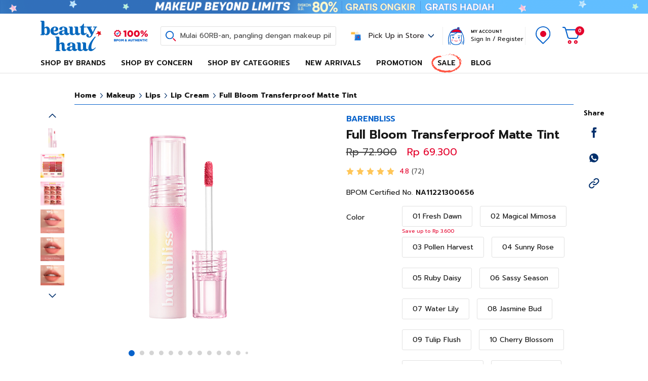

--- FILE ---
content_type: text/html; charset=UTF-8
request_url: https://www.beautyhaul.com/product/detail/full-bloom-transferproof-matte-tint
body_size: 50101
content:
<!DOCTYPE html>
<html lang="id" translate="no">
<head>
    <meta charset="utf-8">
    <meta name="viewport" content="width=device-width, initial-scale=1">

    <title>PROMO Barenbliss Full Bloom Transferproof Matte Tint FREE ONGKIR</title>
    <meta name="description" content="Beli Full Bloom Transferproof Matte Tint dengan promo terbaik setiap hari di Beautyhaul. Produk original, 100% BPOM, dan terpercaya untuk solusi cantikmu. Checkout sekarang!" />
    <!-- Prevent iOS Safari and Chrome from automatically detecting and linking phone numbers -->
    <meta name="format-detection" content="telephone=no">
        <link rel="shortcut icon" type="image/x-icon" href="https://www.beautyhaul.com/assets/BHI-favicon.ico" />
    <link rel="canonical" href="https://www.beautyhaul.com/product/detail/full-bloom-transferproof-matte-tint" />

    
	    	<meta property="og:title" content="PROMO Barenbliss Full Bloom Transferproof Matte Tint FREE ONGKIR" />
    <meta property="og:description" content="Beli Full Bloom Transferproof Matte Tint dengan promo terbaik setiap hari di Beautyhaul. Produk original, 100% BPOM, dan terpercaya untuk solusi cantikmu. Checkout sekarang!" />
    <meta property="og:url" content="https://www.beautyhaul.com/product/detail/full-bloom-transferproof-matte-tint" />
    <meta property="og:site_name" content="Beautyhaul" />
	<meta property="og:type" content="product" />
			<meta property="og:image" content="https://www.beautyhaul.com/assets/uploads/products/thumbs/400x400/WEBSITE-SLIDE_1.-BRB-LCR-00042.001.png" />
    
    <link rel="stylesheet" type="text/css" href="https://www.beautyhaul.com/assets/n/css/bootstrap.css?ak8">
    <link rel="stylesheet" type="text/css" href="https://www.beautyhaul.com/assets/n/css/jquery.jscrollpane.css">
    <link rel="stylesheet" type="text/css" href="https://www.beautyhaul.com/assets/n/js/tipso/tipso.min.css">
    <link rel="stylesheet" type="text/css" href="https://www.beautyhaul.com/assets/n/css/owl.carousel.css">
    <link rel="stylesheet" type="text/css" href="https://www.beautyhaul.com/assets/n/css/main.css?v97">
    
	
	<script>
	/* (function(i,s,o,g,r,a,m,n){i.moengage_object=r;t={};q=function(f){return function(){(i.moengage_q=i.moengage_q||[]).push({f:f,a:arguments})}};f=['track_event','add_user_attribute','add_first_name','add_last_name','add_email','add_mobile','add_user_name','add_gender','add_birthday','destroy_session','add_unique_user_id','moe_events','call_web_push','track','location_type_attribute'],h={onsite:["getData","registerCallback"]};for(k
	in f){t[f[k]]=q(f[k])}for(k in h)for(l in h[k]){null==t[k]&&(t[k]={}),t[k][h[k][l]]=q(k+"."+h[k][l])}a=s.createElement(o);m=s.getElementsByTagName(o)[0];a.async=1;a.src=g;m.parentNode.insertBefore(a,m);i.moe=i.moe||function(){n=arguments[0];return t};a.onload=function(){if(n){i[r]=moe(n)}}})(window,document,'script','https://cdn.moengage.com/webpush/moe_webSdk.min.latest.js','Moengage')

    !function(e,n,i,t,a,r,o,d){var s=e[a]=e[a]||[];if(s.invoked=0,s.initialised>0||s.invoked>0)return console.error("MoEngage Web SDK initialised multiple times. Please integrate the Web SDK only once!"),!1;e.moengage_object=a;var l={},g=function n(i){return function(){for(var n=arguments.length,t=Array(n),a=0;a<n;a++)t[a]=arguments[a];(e.moengage_q=e.moengage_q||[]).push({f:i,a:t})}},u=["track_event","add_user_attribute","add_first_name","add_last_name","add_email","add_mobile","add_user_name","add_gender","add_birthday","destroy_session","add_unique_user_id","moe_events","call_web_push","track","location_type_attribute"],m={onsite:["getData","registerCallback"]};for(var c in u)l[u[c]]=g(u[c]);for(var v in m)for(var f in m[v])null==l[v]&&(l[v]={}),l[v][m[v][f]]=g(v+"."+m[v][f]);r=n.createElement(i),o=n.getElementsByTagName("head")[0],r.async=1,r.src=t,o.appendChild(r),e.moe=e.moe||function(){return(s.invoked=s.invoked+1,s.invoked>1)?(console.error("MoEngage Web SDK initialised multiple times. Please integrate the Web SDK only once!"),!1):(d=arguments.length<=0?void 0:arguments[0],l)},r.addEventListener("load",function(){if(d)return e[a]=e.moe(d),e[a].initialised=e[a].initialised+1||1,!0}),r.addEventListener("error",function(){return console.error("Moengage Web SDK loading failed."),!1})}(window,document,"script","https://cdn.moengage.com/webpush/moe_webSdk.min.latest.js","Moengage");

	Moengage = moe({
		app_id:"MF7YWRXF35CRIEX6XE0NVF4F",
		swPath: "/serviceworker.js",
		debug_logs: 0,
        cards: {
            enable: true
        }
	});

	
			 */

    var dataLayer = window.dataLayer || [];
    </script>

    <!-- Google tag (gtag.js) -->
    <script async src="https://www.googletagmanager.com/gtag/js?id=G-7F5RLR9NDQ"></script>
    <script>
        window.dataLayer = window.dataLayer || [];
        function gtag(){dataLayer.push(arguments);}
        gtag('js', new Date());

        gtag('config', 'G-7F5RLR9NDQ');
        gtag('config', 'AW-674482669');
    </script>

    <!-- Google Tag Manager -->
    <script>(function(w,d,s,l,i){w[l]=w[l]||[];w[l].push({'gtm.start':
    new Date().getTime(),event:'gtm.js'});var f=d.getElementsByTagName(s)[0],
    j=d.createElement(s),dl=l!='dataLayer'?'&l='+l:'';j.async=true;j.src=
    'https://www.googletagmanager.com/gtm.js?id='+i+dl;f.parentNode.insertBefore(j,f);
    })(window,document,'script','dataLayer','GTM-594DTXC');</script>
    <!-- End Google Tag Manager -->

    <script type="application/ld+json">{
      "@context": "http://schema.org",
      "@type": "WebSite",
      "url": "https://www.beautyhaul.com/",
      "potentialAction": {
        "@type": "SearchAction",
        "target": "https://www.beautyhaul.com/search?q={search_term_string}",
        "query-input": "required name=search_term_string"
      }
    }</script>

    
    <!-- Facebook Pixel Code -->
    <script>
      !function(f,b,e,v,n,t,s)
      {if(f.fbq)return;n=f.fbq=function(){n.callMethod?
      n.callMethod.apply(n,arguments):n.queue.push(arguments)};
      if(!f._fbq)f._fbq=n;n.push=n;n.loaded=!0;n.version='2.0';
      n.queue=[];t=b.createElement(e);t.async=!0;
      t.src=v;s=b.getElementsByTagName(e)[0];
      s.parentNode.insertBefore(t,s)}(window, document,'script',
      'https://connect.facebook.net/en_US/fbevents.js');
      fbq('init', '2957059141219193' );
    </script>
    <!-- Hotjar Tracking Code for beautyhaul.com -->
    <script>
        (function(h,o,t,j,a,r){
            h.hj=h.hj||function(){(h.hj.q=h.hj.q||[]).push(arguments)};
            h._hjSettings={hjid:2518915,hjsv:6};
            a=o.getElementsByTagName('head')[0];
            r=o.createElement('script');r.async=1;
            r.src=t+h._hjSettings.hjid+j+h._hjSettings.hjsv;
            a.appendChild(r);
        })(window,document,'https://static.hotjar.com/c/hotjar-','.js?sv=');
    </script>
        <!-- TikTok Pixel Code -->
    <script>
		!function (w, d, t) {
		  w.TiktokAnalyticsObject=t;var ttq=w[t]=w[t]||[];ttq.methods=["page","track","identify","instances","debug","on","off","once","ready","alias","group","enableCookie","disableCookie"],ttq.setAndDefer=function(t,e){t[e]=function(){t.push([e].concat(Array.prototype.slice.call(arguments,0)))}};for(var i=0;i<ttq.methods.length;i++)ttq.setAndDefer(ttq,ttq.methods[i]);ttq.instance=function(t){for(var e=ttq._i[t]||[],n=0;n<ttq.methods.length;n++
)ttq.setAndDefer(e,ttq.methods[n]);return e},ttq.load=function(e,n){var i="https://analytics.tiktok.com/i18n/pixel/events.js";ttq._i=ttq._i||{},ttq._i[e]=[],ttq._i[e]._u=i,ttq._t=ttq._t||{},ttq._t[e]=+new Date,ttq._o=ttq._o||{},ttq._o[e]=n||{};n=document.createElement("script");n.type="text/javascript",n.async=!0,n.src=i+"?sdkid="+e+"&lib="+t;e=document.getElementsByTagName("script")[0];e.parentNode.insertBefore(n,e)};

		  ttq.load('CPALLO3C77U0C68RPD3G');
		  ttq.page();
		}(window, document, 'ttq');
	</script>
        <style>
	    </style>
	
	        <script async src="https://beautyhaulid.api.useinsider.com/ins.js?id=10010845"></script>
	</head>

<body class=" body-bar " base-url="https://www.beautyhaul.com/" site-url="https://www.beautyhaul.com/">

<!-- Google Tag Manager (noscript) -->
<noscript><iframe src="https://www.googletagmanager.com/ns.html?id=GTM-594DTXC" height="0" width="0" style="display:none;visibility:hidden"></iframe></noscript>
<!-- End Google Tag Manager (noscript) -->

<header class="">
		<div class="header-bar">
		<div class="owl-carouselx">
						<div class="item">
				<a class="btn-block" href="javascript:void(0);" onclick="onBarTextClick(this);" title="Makeup Beyond Limits" data-url="https://www.beautyhaul.com/product/filter/col=1061" data-id="12174" title="Makeup Beyond Limits" data-date="banner0" data-position="slot0">
					<img id="header-bar-12174" src="https://www.beautyhaul.com/assets/uploads/Sticky_Banner_Makeup_Beyond_Limits_Of6._.gif">
				</a>
			</div>
					</div>
	</div>
	    <div class="header-main">
        <div class="position-relative container">
            <div class="align-items-center justify-content-center row">
                <div class="col-xl-5 mobile-hide d-none">
                    <ul class="flex-nowrap align-items-center nav">
                        <li class="mr-3 nav-item"><div class="bpom"></div></li>
                        <li class="nav-item search"><a href="#" onclick="toggleClass('open-search');"><span></span></a></li>
                    </ul>
                </div>
                <div class="d-flex align-items-center col-lg-9 col-11 col-xxl-8 header-img">
                    <a class="d-inline-block d-xl-none" href="#" onclick="toggleClass('open-mobile');"><div class="mobile-toggle"><div class="patty"><div></div></div></div></a>
                    <a class="d-inline-block logo" href="https://www.beautyhaul.com/"><img class="img-fluid" src="https://www.beautyhaul.com/assets/logo_beautyhaul.svg"></a>
                    <div class="d-xl-block bpom d-none"></div>
                    <div class="d-xl-block search d-none">
                        <a href="#" onclick="toggleClass('open-search');"><span>Mulai 60RB-an, pangling dengan makeup pilihan💄</span></a>
                    </div>
                    <div class="header-img-left"></div>
                    <div class="header-img-right"></div>
                </div>
                <div class="d-flex align-items-center justify-content-center col-3 col-xxl-3 pick-instore">
                    <a class="d-flex align-items-center mainbutton" href="#" onclick="toggleClass('open-pickupstore');searchStore();">
                        <p>Pick Up in Store</p>
                    </a>
                    <div class="justify-content-start pickstore-div">
                        <div class="p-3">
                            <p style="color:#706D6E;">Order store available for pick up</p>
                            <form accept-charset="utf-8" method="get" onsubmit="return false;">
                                <div class="d-flex align-items-center mt-2 form-control">
                                    <span class="search-icon"></span>
                                    <input type="text" name="storeq" placeholder="Search for a store by city or building (e.g., Central Jakarta)" onkeyup="searchStore(this);" autocomplete="off" class="pickstoreinput">
                                    <span class="clear-icon show" onclick="document.querySelector('[name=\'storeq\']').value = '';searchStore();"></span>
                                </div>
                            </form>
                            <div class="d-flex align-items-center mt-2 text-xs">
                                <span class="currentLocation-icon"></span>
                                <p style="color:#908E8F;">Your Location is <span class="currentLocation">Monas, Jakarta</span></p>
                            </div>
                        </div>
                        <div class="pickupStoreList">
                        </div>
                    </div>
                </div>
                <div class="d-flex align-items-center text-right col-5 col-xxl-4">
                    <div class="account  mobile-hide">
                                                <div class="account-h">My Account</div>
                        <a href="https://www.beautyhaul.com/account/login">Sign In</a> / <a href="https://www.beautyhaul.com/account/register">Register</a>
                                            </div>
                    <div class="menu">

                        <ul class="align-items-center justify-content-end nav">
                            <li><div class="bpom d-xl-none"></div></li>
                                                        <li class="nav-item store"><a href="https://www.beautyhaul.com/store"><span></span></a></li>
                                                        <li class="nav-item cart"><a href="https://www.beautyhaul.com/cart"><span><div class="cart-count">0</div></span></a></li>
                        </ul>
                    </div>
                </div>
            </div>
            <div class="search d-xl-none">
                <a href="#" onclick="toggleClass('open-search');"><span>Mulai 60RB-an, pangling dengan makeup pilihan💄</span></a>
            </div>
            <div class="season-header">
                <div class="wrapper">
                    <div class="part1"></div><div class="part2"></div><div class="part3"></div><div class="part4"></div><div class="part5"></div><div class="part6"></div>
                </div>
            </div>
            <div class="search-div">
                <div class="container">
                    <div class="justify-content-center row">
                        <div class="col-17">
                            <form action="https://www.beautyhaul.com/search" accept-charset="utf-8" class="form-search" method="get">                                <input type="text" class="form-control" name="q" placeholder="Search for brand, product & ingredients" onkeyup="searchProducts(event,this);" autocomplete="off" id="input-search-product">
                                <button type="button" onclick="closeClass('open-search');" class="btn"></button>
                                <div class="close" onclick="searchbhi('');"></div>
                            </form>                        </div>
                    </div>
                </div>
                <div class="search-div-results fill">
                    <div class="in">
                        <div class="h-100">
                            <div class="position-relative justify-content-center h-100 row no-gutters">
                                <div class="fill-in h-100 col-17">
                                </div>
                                <div id="search-placeholder" class="col-17">
                                    <div id="search-placeholder-no" class="mb-4 h3 h3i"></div>
                                                                        <div id="popular-search"></div>
                                    <div id="search-promo">
                                                                                <div style="display: flex;margin-bottom: 8px;">
                                            <div class="shimmer-container" style="width: 80px; height: 20px"></div>
                                            <div class="shimmer-container" style="width: 100%; height: 20px; margin-left:4px;"></div>
                                        </div>
                                                                                <div style="display: flex;margin-bottom: 8px;">
                                            <div class="shimmer-container" style="width: 80px; height: 20px"></div>
                                            <div class="shimmer-container" style="width: 100%; height: 20px; margin-left:4px;"></div>
                                        </div>
                                                                                <div style="display: flex;margin-bottom: 8px;">
                                            <div class="shimmer-container" style="width: 80px; height: 20px"></div>
                                            <div class="shimmer-container" style="width: 100%; height: 20px; margin-left:4px;"></div>
                                        </div>
                                                                            </div>
                                    <div class="popularsearch-wrapper" id="popular-brand">
                                        <div class="text-nav shimmer-container" style="width: 120px; height: 20px"></div>
                                        <div class="scroll-paneh">
                                            <div class="trend-search-wrap">
                                                                                                <div class="brand-item shimmer-container"></div>
                                                                                                <div class="brand-item shimmer-container"></div>
                                                                                                <div class="brand-item shimmer-container"></div>
                                                                                                <div class="brand-item shimmer-container"></div>
                                                                                                <div class="brand-item shimmer-container"></div>
                                                                                            </div>
                                        </div>
                                    </div>
                                    <div class="popularsearch-wrapper" id="popular-product">
                                        <div class="text-nav shimmer-container" style="width: 140px; height: 20px"></div>
                                        <div class="mb-0 row products search-trending">
                                                                                        <div class="col product-item product-item-sale">
                                                <a class="btn-block" href="javascript:void(0);">
                                                    <div class="shimmer-container" style="width: 48px; height: 48px;"></div>
                                                    <div class="shimmer-container" style="width: 240px; height: 20px;margin-left: 6px;"></div>
                                                    <div class="price">
                                                        <div class="shimmer-container" style="width: 100px; height: 16px;"></div>
                                                        <div class="shimmer-container" style="width: 100px; height: 16px; margin-top:4px;"></div>
                                                    </div>
                                                </a>
                                            </div>
                                                                                        <div class="col product-item product-item-sale">
                                                <a class="btn-block" href="javascript:void(0);">
                                                    <div class="shimmer-container" style="width: 48px; height: 48px;"></div>
                                                    <div class="shimmer-container" style="width: 240px; height: 20px;margin-left: 6px;"></div>
                                                    <div class="price">
                                                        <div class="shimmer-container" style="width: 100px; height: 16px;"></div>
                                                        <div class="shimmer-container" style="width: 100px; height: 16px; margin-top:4px;"></div>
                                                    </div>
                                                </a>
                                            </div>
                                                                                        <div class="col product-item product-item-sale">
                                                <a class="btn-block" href="javascript:void(0);">
                                                    <div class="shimmer-container" style="width: 48px; height: 48px;"></div>
                                                    <div class="shimmer-container" style="width: 240px; height: 20px;margin-left: 6px;"></div>
                                                    <div class="price">
                                                        <div class="shimmer-container" style="width: 100px; height: 16px;"></div>
                                                        <div class="shimmer-container" style="width: 100px; height: 16px; margin-top:4px;"></div>
                                                    </div>
                                                </a>
                                            </div>
                                                                                        <div class="col product-item product-item-sale">
                                                <a class="btn-block" href="javascript:void(0);">
                                                    <div class="shimmer-container" style="width: 48px; height: 48px;"></div>
                                                    <div class="shimmer-container" style="width: 240px; height: 20px;margin-left: 6px;"></div>
                                                    <div class="price">
                                                        <div class="shimmer-container" style="width: 100px; height: 16px;"></div>
                                                        <div class="shimmer-container" style="width: 100px; height: 16px; margin-top:4px;"></div>
                                                    </div>
                                                </a>
                                            </div>
                                                                                        <div class="col product-item product-item-sale">
                                                <a class="btn-block" href="javascript:void(0);">
                                                    <div class="shimmer-container" style="width: 48px; height: 48px;"></div>
                                                    <div class="shimmer-container" style="width: 240px; height: 20px;margin-left: 6px;"></div>
                                                    <div class="price">
                                                        <div class="shimmer-container" style="width: 100px; height: 16px;"></div>
                                                        <div class="shimmer-container" style="width: 100px; height: 16px; margin-top:4px;"></div>
                                                    </div>
                                                </a>
                                            </div>
                                                                                    </div>
                                    </div>
                                </div>
                            </div>
                        </div>
                    </div>
                </div>
            </div>
        </div>
        <div class="cny2021-header">
            <div class="wrapper">
                <div class="pop1"></div><div class="pop2"></div><div class="fire1"></div><div class="bunga1"></div><div class="bunga2"></div><div class="petasan"></div><div class="lamp1"></div><div class="lamp2"></div>
            </div>
        </div>
    </div>
    <div class="products-nav">
        <div class="container">
            <div class="wrapper">
                <ul class="nav">
					                    <li><a href="https://www.beautyhaul.com/product/filter/col=0">NEW ARRIVALS</a></li>
					                    <li><a href="https://www.beautyhaul.com/product/filter/col=1">SALE</a></li>
					                    <li><a href="https://www.beautyhaul.com/promo">PROMOTION</a></li>
					                    <li><a href="https://www.beautyhaul.com/analisis-kulit">ANALISIS KULIT</a></li>
					                </ul>
            </div>
        </div>
    </div>
	<div class="main-menu">
		<div class="container">
			<div class="justify-content-center row">
				<div class="col-xl-15 col-xxl-13">
					<ul class="align-items-center main-menu-nav nav">
											<li class="nav-item main-menu-parent">
							<a href="#">Shop By Brands</a>
							<div class="main-menu-children main-menu-children-brand">
								<div class="row">
									<div class="col-d2">
										<div class="mb-3 nav-item-alpha">Brands A-Z</div>
										<div class="row">
											<div class="col-3 brand-link" data-target="na">#</div><div class="col-3 brand-link" data-target="A">A</div><div class="col-3 brand-link" data-target="B">B</div><div class="col-3 brand-link" data-target="C">C</div><div class="col-3 brand-link" data-target="D">D</div><div class="col-3 brand-link" data-target="E">E</div><div class="col-3 brand-link" data-target="F">F</div><div class="col-3 brand-link" data-target="G">G</div><div class="col-3 brand-link" data-target="H">H</div><div class="col-3 brand-link" data-target="I">I</div><div class="col-3 brand-link" data-target="J">J</div><div class="col-3 brand-link" data-target="K">K</div><div class="col-3 brand-link" data-target="L">L</div><div class="col-3 brand-link" data-target="M">M</div><div class="col-3 brand-link" data-target="N">N</div><div class="col-3 brand-link" data-target="O">O</div><div class="col-3 brand-link" data-target="P">P</div><div class="col-3 brand-link" data-target="R">R</div><div class="col-3 brand-link" data-target="S">S</div><div class="col-3 brand-link" data-target="T">T</div><div class="col-3 brand-link" data-target="U">U</div><div class="col-3 brand-link" data-target="V">V</div><div class="col-3 brand-link" data-target="W">W</div><div class="col-3 brand-link" data-target="X">X</div><div class="col-3 brand-link" data-target="Y">Y</div><div class="col-3 brand-link" data-target="Z">Z</div>										</div>
									</div>
									<div class="col-d2">
										<div class="wrapper">
											<div class="scroll-pane">
												<ul class="flex-column nav">
                                                <li class="nav-item nav-item-alpha brand-na">#</li><li class="nav-item"><a href="https://www.beautyhaul.com/brand/tre-parfums">ÉTRE PARFUMS</a></li><li class="nav-item nav-item-alpha brand-A">A</li><li class="nav-item"><a href="https://www.beautyhaul.com/brand/aeris-beaute">AERIS BEAUTE</a></li><li class="nav-item"><a href="https://www.beautyhaul.com/brand/alchemist">ALCHEMIST</a></li><li class="nav-item"><a href="https://www.beautyhaul.com/brand/allura">ALLURA</a></li><li class="nav-item"><a href="https://www.beautyhaul.com/brand/alt-perfumery">ALT PERFUMERY</a></li><li class="nav-item"><a href="https://www.beautyhaul.com/brand/amaterasun">AMATERASUN</a></li><li class="nav-item"><a href="https://www.beautyhaul.com/brand/anua">ANUA</a></li><li class="nav-item"><a href="https://www.beautyhaul.com/brand/aoera">AOERA</a></li><li class="nav-item"><a href="https://www.beautyhaul.com/brand/argavell">ARGAVELL</a></li><li class="nav-item"><a href="https://www.beautyhaul.com/brand/armando-caruso">ARMANDO CARUSO</a></li><li class="nav-item"><a href="https://www.beautyhaul.com/brand/artisan-pro">ARTISAN PRO</a></li><li class="nav-item"><a href="https://www.beautyhaul.com/brand/aveeno">AVEENO</a></li><li class="nav-item"><a href="https://www.beautyhaul.com/brand/avoskin">AVOSKIN</a></li><li class="nav-item"><a href="https://www.beautyhaul.com/brand/axis-y">AXIS-Y</a></li><li class="nav-item"><a href="https://www.beautyhaul.com/brand/ayom">AYOM</a></li><li class="nav-item"><a href="https://www.beautyhaul.com/brand/azarine">AZARINE</a></li><li class="nav-item nav-item-alpha brand-B">B</li><li class="nav-item"><a href="https://www.beautyhaul.com/brand/balans">BALANS</a></li><li class="nav-item"><a href="https://www.beautyhaul.com/brand/banana-boat">BANANA BOAT</a></li><li class="nav-item"><a href="https://www.beautyhaul.com/brand/banobagi">BANOBAGI</a></li><li class="nav-item"><a href="https://www.beautyhaul.com/brand/barenbliss">BARENBLISS</a></li><li class="nav-item"><a href="https://www.beautyhaul.com/brand/base">BASE</a></li><li class="nav-item"><a href="https://www.beautyhaul.com/brand/beauty-creations">BEAUTY CREATIONS</a></li><li class="nav-item"><a href="https://www.beautyhaul.com/brand/beautyblender">BEAUTYBLENDER</a></li><li class="nav-item"><a href="https://www.beautyhaul.com/brand/beautyhaul">BEAUTYHAUL</a></li><li class="nav-item"><a href="https://www.beautyhaul.com/brand/beautylist">BEAUTYLIST</a></li><li class="nav-item"><a href="https://www.beautyhaul.com/brand/becoming">BECOMING</a></li><li class="nav-item"><a href="https://www.beautyhaul.com/brand/beet-beauty">BEET BEAUTY</a></li><li class="nav-item"><a href="https://www.beautyhaul.com/brand/bhumi">BHUMI</a></li><li class="nav-item"><a href="https://www.beautyhaul.com/brand/bio-beauty-lab">BIO BEAUTY LAB</a></li><li class="nav-item"><a href="https://www.beautyhaul.com/brand/bio-oil">BIO OIL</a></li><li class="nav-item"><a href="https://www.beautyhaul.com/brand/bioaqua">BIOAQUA</a></li><li class="nav-item"><a href="https://www.beautyhaul.com/brand/biore">BIORE</a></li><li class="nav-item"><a href="https://www.beautyhaul.com/brand/biotalk">BIOTALK</a></li><li class="nav-item"><a href="https://www.beautyhaul.com/brand/biyu">BIYU</a></li><li class="nav-item"><a href="https://www.beautyhaul.com/brand/blp-beauty">BLP BEAUTY</a></li><li class="nav-item"><a href="https://www.beautyhaul.com/brand/bonvie">BONVIE</a></li><li class="nav-item"><a href="https://www.beautyhaul.com/brand/breylee">BREYLEE</a></li><li class="nav-item"><a href="https://www.beautyhaul.com/brand/brighty">BRIGHTY</a></li><li class="nav-item"><a href="https://www.beautyhaul.com/brand/browit">BROWIT</a></li><li class="nav-item"><a href="https://www.beautyhaul.com/brand/brush-guard">BRUSH GUARD</a></li><li class="nav-item"><a href="https://www.beautyhaul.com/brand/buttered">BUTTERED</a></li><li class="nav-item"><a href="https://www.beautyhaul.com/brand/buttonscarves-beauty">BUTTONSCARVES BEAUTY</a></li><li class="nav-item"><a href="https://www.beautyhaul.com/brand/by-beautyhaul">BY BEAUTYHAUL</a></li><li class="nav-item nav-item-alpha brand-C">C</li><li class="nav-item"><a href="https://www.beautyhaul.com/brand/careso">CARESO</a></li><li class="nav-item"><a href="https://www.beautyhaul.com/brand/carl-claire">CARL & CLAIRE</a></li><li class="nav-item"><a href="https://www.beautyhaul.com/brand/cell-fusion-c">CELL FUSION C</a></li><li class="nav-item"><a href="https://www.beautyhaul.com/brand/cetaphil">CETAPHIL</a></li><li class="nav-item"><a href="https://www.beautyhaul.com/brand/charis">CHARIS</a></li><li class="nav-item"><a href="https://www.beautyhaul.com/brand/ciara">CIARA</a></li><li class="nav-item"><a href="https://www.beautyhaul.com/brand/cleora">CLEORA</a></li><li class="nav-item"><a href="https://www.beautyhaul.com/brand/cleviant">CLEVIANT</a></li><li class="nav-item"><a href="https://www.beautyhaul.com/brand/cleya-beauty">CLEYA BEAUTY</a></li><li class="nav-item"><a href="https://www.beautyhaul.com/brand/cool-vita">COOL-VITA</a></li><li class="nav-item"><a href="https://www.beautyhaul.com/brand/creme-and-tonic">CREME AND TONIC</a></li><li class="nav-item"><a href="https://www.beautyhaul.com/brand/crusita">CRUSITA</a></li><li class="nav-item nav-item-alpha brand-D">D</li><li class="nav-item"><a href="https://www.beautyhaul.com/brand/dalba">D'ALBA</a></li><li class="nav-item"><a href="https://www.beautyhaul.com/brand/dup">D.UP</a></li><li class="nav-item"><a href="https://www.beautyhaul.com/brand/daze-delacour">DAZE DELACOUR</a></li><li class="nav-item"><a href="https://www.beautyhaul.com/brand/dazzle-me">DAZZLE ME</a></li><li class="nav-item"><a href="https://www.beautyhaul.com/brand/dear-me-beauty">DEAR ME BEAUTY</a></li><li class="nav-item"><a href="https://www.beautyhaul.com/brand/dejavu">DEJAVU</a></li><li class="nav-item"><a href="https://www.beautyhaul.com/brand/deorex">DEOREX</a></li><li class="nav-item"><a href="https://www.beautyhaul.com/brand/dermaluz">DERMALUZ</a></li><li class="nav-item"><a href="https://www.beautyhaul.com/brand/dew-it">DEW IT</a></li><li class="nav-item"><a href="https://www.beautyhaul.com/brand/dewpre">DEWPRE</a></li><li class="nav-item"><a href="https://www.beautyhaul.com/brand/dorskin">DORSKIN</a></li><li class="nav-item"><a href="https://www.beautyhaul.com/brand/dr-bio">DR BIO</a></li><li class="nav-item"><a href="https://www.beautyhaul.com/brand/dr-soap">DR SOAP</a></li><li class="nav-item"><a href="https://www.beautyhaul.com/brand/duo-1eyelash-adhesive">DUO #1EYELASH ADHESIVE</a></li><li class="nav-item nav-item-alpha brand-E">E</li><li class="nav-item"><a href="https://www.beautyhaul.com/brand/ecotools">ECOTOOLS</a></li><li class="nav-item"><a href="https://www.beautyhaul.com/brand/eileen-grace">EILEEN GRACE</a></li><li class="nav-item"><a href="https://www.beautyhaul.com/brand/elformula">ELFORMULA</a></li><li class="nav-item"><a href="https://www.beautyhaul.com/brand/elmt">ELMT</a></li><li class="nav-item"><a href="https://www.beautyhaul.com/brand/elshe-skin">ELSHE SKIN</a></li><li class="nav-item"><a href="https://www.beautyhaul.com/brand/elvicto">ELVICTO</a></li><li class="nav-item"><a href="https://www.beautyhaul.com/brand/embryolisse">EMBRYOLISSE</a></li><li class="nav-item"><a href="https://www.beautyhaul.com/brand/emina">EMINA</a></li><li class="nav-item"><a href="https://www.beautyhaul.com/brand/erha">ERHA</a></li><li class="nav-item"><a href="https://www.beautyhaul.com/brand/erhair">ERHAIR</a></li><li class="nav-item"><a href="https://www.beautyhaul.com/brand/esqa">ESQA</a></li><li class="nav-item"><a href="https://www.beautyhaul.com/brand/evoke">EVOKE</a></li><li class="nav-item"><a href="https://www.beautyhaul.com/brand/exoticon">EXOTICON</a></li><li class="nav-item"><a href="https://www.beautyhaul.com/brand/eze-nails">EZE NAILS</a></li><li class="nav-item nav-item-alpha brand-F">F</li><li class="nav-item"><a href="https://www.beautyhaul.com/brand/facetology">FACETOLOGY</a></li><li class="nav-item"><a href="https://www.beautyhaul.com/brand/featforskin">FEATFORSKIN</a></li><li class="nav-item"><a href="https://www.beautyhaul.com/brand/filmore">FILMORE</a></li><li class="nav-item"><a href="https://www.beautyhaul.com/brand/finally-found-you">Finally Found You</a></li><li class="nav-item"><a href="https://www.beautyhaul.com/brand/first-lab">FIRST LAB</a></li><li class="nav-item"><a href="https://www.beautyhaul.com/brand/flimty">FLIMTY</a></li><li class="nav-item"><a href="https://www.beautyhaul.com/brand/flowhite">FLOWHITE</a></li><li class="nav-item"><a href="https://www.beautyhaul.com/brand/focallure">FOCALLURE</a></li><li class="nav-item"><a href="https://www.beautyhaul.com/brand/focalskin">FOCALSKIN</a></li><li class="nav-item"><a href="https://www.beautyhaul.com/brand/for-skins-sake">FOR SKINS SAKE</a></li><li class="nav-item"><a href="https://www.beautyhaul.com/brand/fordive">FORDIVE</a></li><li class="nav-item"><a href="https://www.beautyhaul.com/brand/freeman">FREEMAN</a></li><li class="nav-item"><a href="https://www.beautyhaul.com/brand/from-this-island">FROM THIS ISLAND</a></li><li class="nav-item nav-item-alpha brand-G">G</li><li class="nav-item"><a href="https://www.beautyhaul.com/brand/ganzi">GANZI</a></li><li class="nav-item"><a href="https://www.beautyhaul.com/brand/garnier-indonesia">GARNIER INDONESIA</a></li><li class="nav-item"><a href="https://www.beautyhaul.com/brand/gendes">GENDES</a></li><li class="nav-item"><a href="https://www.beautyhaul.com/brand/gentle-hour">GENTLE HOUR</a></li><li class="nav-item"><a href="https://www.beautyhaul.com/brand/girl-pal">GIRL PAL</a></li><li class="nav-item"><a href="https://www.beautyhaul.com/brand/glad2glow">GLAD2GLOW</a></li><li class="nav-item"><a href="https://www.beautyhaul.com/brand/glamfix">GLAMFIX</a></li><li class="nav-item"><a href="https://www.beautyhaul.com/brand/glow-better">GLOW BETTER</a></li><li class="nav-item"><a href="https://www.beautyhaul.com/brand/glxssy">GLXSSY</a></li><li class="nav-item"><a href="https://www.beautyhaul.com/brand/goban">GOBAN</a></li><li class="nav-item"><a href="https://www.beautyhaul.com/brand/gogo-tales">GOGO TALES</a></li><li class="nav-item"><a href="https://www.beautyhaul.com/brand/gorjes">GORJES</a></li><li class="nav-item"><a href="https://www.beautyhaul.com/brand/grace-and-glow">GRACE AND GLOW</a></li><li class="nav-item"><a href="https://www.beautyhaul.com/brand/grwm">GRWM</a></li><li class="nav-item"><a href="https://www.beautyhaul.com/brand/guele">GUELE</a></li><li class="nav-item nav-item-alpha brand-H">H</li><li class="nav-item"><a href="https://www.beautyhaul.com/brand/hada-labo">HADA LABO</a></li><li class="nav-item"><a href="https://www.beautyhaul.com/brand/hairmony">HAIRMONY</a></li><li class="nav-item"><a href="https://www.beautyhaul.com/brand/hale">HALE</a></li><li class="nav-item"><a href="https://www.beautyhaul.com/brand/handduk-by-today">HANDDUK BY TODAY</a></li><li class="nav-item"><a href="https://www.beautyhaul.com/brand/haquhara">HAQUHARA</a></li><li class="nav-item"><a href="https://www.beautyhaul.com/brand/hatomugi">HATOMUGI</a></li><li class="nav-item"><a href="https://www.beautyhaul.com/brand/haum">HAUM</a></li><li class="nav-item"><a href="https://www.beautyhaul.com/brand/hayejin">HAYEJIN</a></li><li class="nav-item"><a href="https://www.beautyhaul.com/brand/headspa7">HEADSPA7</a></li><li class="nav-item"><a href="https://www.beautyhaul.com/brand/herborist">HERBORIST</a></li><li class="nav-item"><a href="https://www.beautyhaul.com/brand/hint">HINT</a></li><li class="nav-item"><a href="https://www.beautyhaul.com/brand/hipnoza">HIPNOZA</a></li><li class="nav-item"><a href="https://www.beautyhaul.com/brand/his-erha">HIS ERHA</a></li><li class="nav-item"><a href="https://www.beautyhaul.com/brand/hmns">HMNS</a></li><li class="nav-item"><a href="https://www.beautyhaul.com/brand/holika-holika">HOLIKA HOLIKA</a></li><li class="nav-item"><a href="https://www.beautyhaul.com/brand/honeylens">HONEYLENS</a></li><li class="nav-item nav-item-alpha brand-I">I</li><li class="nav-item"><a href="https://www.beautyhaul.com/brand/i-am-addicted">I Am Addicted</a></li><li class="nav-item"><a href="https://www.beautyhaul.com/brand/indoganic">INDOGANIC</a></li><li class="nav-item"><a href="https://www.beautyhaul.com/brand/instaperfect">INSTAPERFECT</a></li><li class="nav-item"><a href="https://www.beautyhaul.com/brand/iswhite">ISWHITE</a></li><li class="nav-item nav-item-alpha brand-J">J</li><li class="nav-item"><a href="https://www.beautyhaul.com/brand/jacquelle">JACQUELLE</a></li><li class="nav-item"><a href="https://www.beautyhaul.com/brand/jarkeen">JARKEEN</a></li><li class="nav-item"><a href="https://www.beautyhaul.com/brand/jarte-beauty">JARTE BEAUTY</a></li><li class="nav-item"><a href="https://www.beautyhaul.com/brand/jeffree-star">JEFFREE STAR</a></li><li class="nav-item"><a href="https://www.beautyhaul.com/brand/jennyhouse">JENNYHOUSE</a></li><li class="nav-item"><a href="https://www.beautyhaul.com/brand/jiera">JIERA</a></li><li class="nav-item"><a href="https://www.beautyhaul.com/brand/judy-doll">JUDY DOLL</a></li><li class="nav-item nav-item-alpha brand-K">K</li><li class="nav-item"><a href="https://www.beautyhaul.com/brand/kahf">KAHF</a></li><li class="nav-item"><a href="https://www.beautyhaul.com/brand/kaleido">KALEIDO</a></li><li class="nav-item"><a href="https://www.beautyhaul.com/brand/kelaya">KELAYA</a></li><li class="nav-item"><a href="https://www.beautyhaul.com/brand/kimiyu">KIMIYU</a></li><li class="nav-item"><a href="https://www.beautyhaul.com/brand/kitschy">KITSCHY</a></li><li class="nav-item"><a href="https://www.beautyhaul.com/brand/kiva">KIVA</a></li><li class="nav-item"><a href="https://www.beautyhaul.com/brand/klairs">KLAIRS</a></li><li class="nav-item"><a href="https://www.beautyhaul.com/brand/kleveru">KLEVERU</a></li><li class="nav-item"><a href="https://www.beautyhaul.com/brand/kose">KOSE</a></li><li class="nav-item"><a href="https://www.beautyhaul.com/brand/kula">KULA</a></li><li class="nav-item"><a href="https://www.beautyhaul.com/brand/kundal">KUNDAL</a></li><li class="nav-item"><a href="https://www.beautyhaul.com/brand/kynd">KYND</a></li><li class="nav-item nav-item-alpha brand-L">L</li><li class="nav-item"><a href="https://www.beautyhaul.com/brand/la-girl-la-colors">LA GIRL & LA COLORS</a></li><li class="nav-item"><a href="https://www.beautyhaul.com/brand/lab-on-hair">LAB ON HAIR</a></li><li class="nav-item"><a href="https://www.beautyhaul.com/brand/labor">LABORÉ</a></li><li class="nav-item"><a href="https://www.beautyhaul.com/brand/lacoco">LACOCO</a></li><li class="nav-item"><a href="https://www.beautyhaul.com/brand/lador">LADOR</a></li><li class="nav-item"><a href="https://www.beautyhaul.com/brand/lae-sa-luay">LAE SA LUAY</a></li><li class="nav-item"><a href="https://www.beautyhaul.com/brand/lamica">LAMICA</a></li><li class="nav-item"><a href="https://www.beautyhaul.com/brand/lanbena">LANBENA</a></li><li class="nav-item"><a href="https://www.beautyhaul.com/brand/lash-boss">LASH BOSS</a></li><li class="nav-item"><a href="https://www.beautyhaul.com/brand/lavie-lash">LAVIE LASH</a></li><li class="nav-item"><a href="https://www.beautyhaul.com/brand/lavojoy">LAVOJOY</a></li><li class="nav-item"><a href="https://www.beautyhaul.com/brand/layr">LAYR</a></li><li class="nav-item"><a href="https://www.beautyhaul.com/brand/leivy">LEIVY</a></li><li class="nav-item"><a href="https://www.beautyhaul.com/brand/lilith-eve">LILITH & EVE</a></li><li class="nav-item"><a href="https://www.beautyhaul.com/brand/liplapin">LIPLAPIN</a></li><li class="nav-item"><a href="https://www.beautyhaul.com/brand/looke">LOOKE</a></li><li class="nav-item"><a href="https://www.beautyhaul.com/brand/loreal-paris">LOREAL PARIS</a></li><li class="nav-item"><a href="https://www.beautyhaul.com/brand/loreca">LORECA</a></li><li class="nav-item"><a href="https://www.beautyhaul.com/brand/luxcrime">LUXCRIME</a></li><li class="nav-item nav-item-alpha brand-M">M</li><li class="nav-item"><a href="https://www.beautyhaul.com/brand/mad-for-makeup">MAD FOR MAKEUP</a></li><li class="nav-item"><a href="https://www.beautyhaul.com/brand/makarizo">MAKARIZO</a></li><li class="nav-item"><a href="https://www.beautyhaul.com/brand/make-over">MAKE OVER</a></li><li class="nav-item"><a href="https://www.beautyhaul.com/brand/masami">MASAMI</a></li><li class="nav-item"><a href="https://www.beautyhaul.com/brand/maybelline">MAYBELLINE</a></li><li class="nav-item"><a href="https://www.beautyhaul.com/brand/megrhythm">MEGRHYTHM</a></li><li class="nav-item"><a href="https://www.beautyhaul.com/brand/meisa-bulu-mata">MEISA BULU MATA</a></li><li class="nav-item"><a href="https://www.beautyhaul.com/brand/mercredi">MERCREDI</a></li><li class="nav-item"><a href="https://www.beautyhaul.com/brand/mibelle-skin">MIBELLE SKIN</a></li><li class="nav-item"><a href="https://www.beautyhaul.com/brand/milk-recipe">MILK RECIPE</a></li><li class="nav-item"><a href="https://www.beautyhaul.com/brand/mine">MINE</a></li><li class="nav-item"><a href="https://www.beautyhaul.com/brand/mirael-sugar-wax">MIRAEL SUGAR WAX</a></li><li class="nav-item"><a href="https://www.beautyhaul.com/brand/mirelle-beauty">MIRELLE BEAUTY</a></li><li class="nav-item"><a href="https://www.beautyhaul.com/brand/miss-daisy">MISS DAISY</a></li><li class="nav-item"><a href="https://www.beautyhaul.com/brand/mlen-diary">MLEN DIARY</a></li><li class="nav-item"><a href="https://www.beautyhaul.com/brand/moist-diane">MOIST DIANE</a></li><li class="nav-item"><a href="https://www.beautyhaul.com/brand/mosseru">MOSSERU</a></li><li class="nav-item"><a href="https://www.beautyhaul.com/brand/mother-of-pearl">MOTHER OF PEARL</a></li><li class="nav-item"><a href="https://www.beautyhaul.com/brand/muby">MUBY</a></li><li class="nav-item"><a href="https://www.beautyhaul.com/brand/my-skin-hero">MY SKIN HERO</a></li><li class="nav-item"><a href="https://www.beautyhaul.com/brand/mykonos">MYKONOS</a></li><li class="nav-item"><a href="https://www.beautyhaul.com/brand/myra">MYRA</a></li><li class="nav-item nav-item-alpha brand-N">N</li><li class="nav-item"><a href="https://www.beautyhaul.com/brand/nacific">NACIFIC</a></li><li class="nav-item"><a href="https://www.beautyhaul.com/brand/nama-beauty">NAMA BEAUTY</a></li><li class="nav-item"><a href="https://www.beautyhaul.com/brand/natur">NATUR</a></li><li class="nav-item"><a href="https://www.beautyhaul.com/brand/neogen">NEOGEN</a></li><li class="nav-item"><a href="https://www.beautyhaul.com/brand/neutrogena">NEUTROGENA</a></li><li class="nav-item"><a href="https://www.beautyhaul.com/brand/newlab">NEWLAB</a></li><li class="nav-item"><a href="https://www.beautyhaul.com/brand/nivea">NIVEA</a></li><li class="nav-item"><a href="https://www.beautyhaul.com/brand/nobb">NOBB</a></li><li class="nav-item"><a href="https://www.beautyhaul.com/brand/noera">NOERA</a></li><li class="nav-item"><a href="https://www.beautyhaul.com/brand/nosuku">NOSUKU</a></li><li class="nav-item"><a href="https://www.beautyhaul.com/brand/notseeback">NOTSEEBACK</a></li><li class="nav-item"><a href="https://www.beautyhaul.com/brand/npure">NPURE</a></li><li class="nav-item"><a href="https://www.beautyhaul.com/brand/nutrishe">NUTRISHE</a></li><li class="nav-item"><a href="https://www.beautyhaul.com/brand/nvmee">NVMEE</a></li><li class="nav-item"><a href="https://www.beautyhaul.com/brand/nyx">NYX</a></li><li class="nav-item nav-item-alpha brand-O">O</li><li class="nav-item"><a href="https://www.beautyhaul.com/brand/osweet-singapore">O'SWEET SINGAPORE</a></li><li class="nav-item"><a href="https://www.beautyhaul.com/brand/otwoo">O.TWO.O</a></li><li class="nav-item"><a href="https://www.beautyhaul.com/brand/oasea-laboratories">OASEA LABORATORIES</a></li><li class="nav-item"><a href="https://www.beautyhaul.com/brand/octarine">OCTARINE</a></li><li class="nav-item"><a href="https://www.beautyhaul.com/brand/omniskin">OMNISKIN</a></li><li class="nav-item"><a href="https://www.beautyhaul.com/brand/ona">ONA</a></li><li class="nav-item"><a href="https://www.beautyhaul.com/brand/onix">ONIX</a></li><li class="nav-item"><a href="https://www.beautyhaul.com/brand/ootd">OOTD</a></li><li class="nav-item"><a href="https://www.beautyhaul.com/brand/orinesia">ORINESIA</a></li><li class="nav-item nav-item-alpha brand-P">P</li><li class="nav-item"><a href="https://www.beautyhaul.com/brand/pcalm">P.CALM</a></li><li class="nav-item"><a href="https://www.beautyhaul.com/brand/permenent-perfume">PERMENENT PERFUME</a></li><li class="nav-item"><a href="https://www.beautyhaul.com/brand/pikaru">PIKARU</a></li><li class="nav-item"><a href="https://www.beautyhaul.com/brand/pinkflash">PINKFLASH</a></li><li class="nav-item"><a href="https://www.beautyhaul.com/brand/polynia">POLYNIA</a></li><li class="nav-item"><a href="https://www.beautyhaul.com/brand/ponds">PONDS</a></li><li class="nav-item"><a href="https://www.beautyhaul.com/brand/precious-skin">PRECIOUS SKIN</a></li><li class="nav-item"><a href="https://www.beautyhaul.com/brand/prettywell">PRETTYWELL</a></li><li class="nav-item"><a href="https://www.beautyhaul.com/brand/prisa">PRISA</a></li><li class="nav-item"><a href="https://www.beautyhaul.com/brand/project-1945">PROJECT 1945</a></li><li class="nav-item"><a href="https://www.beautyhaul.com/brand/purivera-botanicals">PURIVERA BOTANICALS</a></li><li class="nav-item"><a href="https://www.beautyhaul.com/brand/pyunkang-yul">PYUNKANG YUL</a></li><li class="nav-item nav-item-alpha brand-R">R</li><li class="nav-item"><a href="https://www.beautyhaul.com/brand/raine-beauty">RAINE BEAUTY</a></li><li class="nav-item"><a href="https://www.beautyhaul.com/brand/rama-jee-lashes">RAMA JEE LASHES</a></li><li class="nav-item"><a href="https://www.beautyhaul.com/brand/rans-beauty">RANS BEAUTY</a></li><li class="nav-item"><a href="https://www.beautyhaul.com/brand/real-techniques">REAL TECHNIQUES</a></li><li class="nav-item"><a href="https://www.beautyhaul.com/brand/ree-derma">REE DERMA</a></li><li class="nav-item"><a href="https://www.beautyhaul.com/brand/rei-skin">REI SKIN</a></li><li class="nav-item"><a href="https://www.beautyhaul.com/brand/reveline">Reveline</a></li><li class="nav-item"><a href="https://www.beautyhaul.com/brand/rintik">RINTIK</a></li><li class="nav-item"><a href="https://www.beautyhaul.com/brand/roceo">ROCEO</a></li><li class="nav-item"><a href="https://www.beautyhaul.com/brand/roes">ROES</a></li><li class="nav-item"><a href="https://www.beautyhaul.com/brand/rollover-reaction">ROLLOVER REACTION</a></li><li class="nav-item"><a href="https://www.beautyhaul.com/brand/romnd">ROM&ND</a></li><li class="nav-item"><a href="https://www.beautyhaul.com/brand/roona">ROONA</a></li><li class="nav-item"><a href="https://www.beautyhaul.com/brand/rose-all-day">ROSE ALL DAY</a></li><li class="nav-item nav-item-alpha brand-S">S</li><li class="nav-item"><a href="https://www.beautyhaul.com/brand/sachajuan">SACHAJUAN</a></li><li class="nav-item"><a href="https://www.beautyhaul.com/brand/sada-hybrid-beauty">SADA Hybrid Beauty</a></li><li class="nav-item"><a href="https://www.beautyhaul.com/brand/saff-co">SAFF & Co</a></li><li class="nav-item"><a href="https://www.beautyhaul.com/brand/sasc">SASC</a></li><li class="nav-item"><a href="https://www.beautyhaul.com/brand/satellite-of-glow">SATELLITE OF GLOW</a></li><li class="nav-item"><a href="https://www.beautyhaul.com/brand/saturday-looks">SATURDAY LOOKS</a></li><li class="nav-item"><a href="https://www.beautyhaul.com/brand/scandal-lashes">SCANDAL LASHES</a></li><li class="nav-item"><a href="https://www.beautyhaul.com/brand/scarlett-whitening">SCARLETT WHITENING</a></li><li class="nav-item"><a href="https://www.beautyhaul.com/brand/schick">SCHICK</a></li><li class="nav-item"><a href="https://www.beautyhaul.com/brand/scora">SCORA</a></li><li class="nav-item"><a href="https://www.beautyhaul.com/brand/sea-makeup">SEA MAKEUP</a></li><li class="nav-item"><a href="https://www.beautyhaul.com/brand/secondate">SECONDATE</a></li><li class="nav-item"><a href="https://www.beautyhaul.com/brand/secret-garden">SECRET GARDEN</a></li><li class="nav-item"><a href="https://www.beautyhaul.com/brand/senka">SENKA</a></li><li class="nav-item"><a href="https://www.beautyhaul.com/brand/sensatia-botanicals">SENSATIA BOTANICALS</a></li><li class="nav-item"><a href="https://www.beautyhaul.com/brand/shrd">SHRD</a></li><li class="nav-item"><a href="https://www.beautyhaul.com/brand/silcot">SILCOT</a></li><li class="nav-item"><a href="https://www.beautyhaul.com/brand/skin-aqua">SKIN AQUA</a></li><li class="nav-item"><a href="https://www.beautyhaul.com/brand/skin-game">SKIN GAME</a></li><li class="nav-item"><a href="https://www.beautyhaul.com/brand/skindoze">SKINDOZE</a></li><li class="nav-item"><a href="https://www.beautyhaul.com/brand/skinmee">SKINMEE</a></li><li class="nav-item"><a href="https://www.beautyhaul.com/brand/skinouru">SKINOURU</a></li><li class="nav-item"><a href="https://www.beautyhaul.com/brand/skintific">SKINTIFIC</a></li><li class="nav-item"><a href="https://www.beautyhaul.com/brand/slavina">SLAVINA</a></li><li class="nav-item"><a href="https://www.beautyhaul.com/brand/somethinc">SOMETHINC</a></li><li class="nav-item"><a href="https://www.beautyhaul.com/brand/soulyu">SOULYU</a></li><li class="nav-item"><a href="https://www.beautyhaul.com/brand/statement-beauty">STATEMENT BEAUTY</a></li><li class="nav-item"><a href="https://www.beautyhaul.com/brand/studio-tropik">STUDIO TROPIK</a></li><li class="nav-item"><a href="https://www.beautyhaul.com/brand/sugarpot">SUGARPOT</a></li><li class="nav-item"><a href="https://www.beautyhaul.com/brand/sway-away">SWAY AWAY</a></li><li class="nav-item nav-item-alpha brand-T">T</li><li class="nav-item"><a href="https://www.beautyhaul.com/brand/tammia">TAMMIA</a></li><li class="nav-item"><a href="https://www.beautyhaul.com/brand/tangle-teezer">TANGLE TEEZER</a></li><li class="nav-item"><a href="https://www.beautyhaul.com/brand/tavi">TAVI</a></li><li class="nav-item"><a href="https://www.beautyhaul.com/brand/teddy-clubs">TEDDY CLUBS</a></li><li class="nav-item"><a href="https://www.beautyhaul.com/brand/teratu-beauty">TERATU BEAUTY</a></li><li class="nav-item"><a href="https://www.beautyhaul.com/brand/the-aubree">THE AUBREE</a></li><li class="nav-item"><a href="https://www.beautyhaul.com/brand/the-bath-box">THE BATH BOX</a></li><li class="nav-item"><a href="https://www.beautyhaul.com/brand/the-body-tale">THE BODY TALE</a></li><li class="nav-item"><a href="https://www.beautyhaul.com/brand/the-juicy-gal">THE JUICY GAL</a></li><li class="nav-item"><a href="https://www.beautyhaul.com/brand/the-originote">THE ORIGINOTE</a></li><li class="nav-item"><a href="https://www.beautyhaul.com/brand/the-rituale">THE RITUALE</a></li><li class="nav-item"><a href="https://www.beautyhaul.com/brand/this-is-your">THIS IS YOUR</a></li><li class="nav-item"><a href="https://www.beautyhaul.com/brand/timephoria">TIMEPHORIA</a></li><li class="nav-item"><a href="https://www.beautyhaul.com/brand/tish">TISH</a></li><li class="nav-item"><a href="https://www.beautyhaul.com/brand/tone">TONE</a></li><li class="nav-item"><a href="https://www.beautyhaul.com/brand/too-cool-for-school">TOO COOL FOR SCHOOL</a></li><li class="nav-item"><a href="https://www.beautyhaul.com/brand/true-to-skin">TRUE TO SKIN</a></li><li class="nav-item"><a href="https://www.beautyhaul.com/brand/tweezerman">TWEEZERMAN</a></li><li class="nav-item nav-item-alpha brand-U">U</li><li class="nav-item"><a href="https://www.beautyhaul.com/brand/unke-naru">UNKE NARU</a></li><li class="nav-item nav-item-alpha brand-V">V</li><li class="nav-item"><a href="https://www.beautyhaul.com/brand/varesse">VARESSE</a></li><li class="nav-item"><a href="https://www.beautyhaul.com/brand/verites">VERITES</a></li><li class="nav-item"><a href="https://www.beautyhaul.com/brand/vidal-sassoon">VIDAL SASSOON</a></li><li class="nav-item"><a href="https://www.beautyhaul.com/brand/vivid-vogue">VIVID & VOGUE</a></li><li class="nav-item nav-item-alpha brand-W">W</li><li class="nav-item"><a href="https://www.beautyhaul.com/brand/wardah">WARDAH</a></li><li class="nav-item"><a href="https://www.beautyhaul.com/brand/wet-brush">WET BRUSH</a></li><li class="nav-item"><a href="https://www.beautyhaul.com/brand/wet-n-wild">WET N WILD</a></li><li class="nav-item"><a href="https://www.beautyhaul.com/brand/wonderlux">WONDERLUX</a></li><li class="nav-item nav-item-alpha brand-X">X</li><li class="nav-item"><a href="https://www.beautyhaul.com/brand/x2">X2</a></li><li class="nav-item nav-item-alpha brand-Y">Y</li><li class="nav-item"><a href="https://www.beautyhaul.com/brand/yn-perfumery">YN PERFUMERY</a></li><li class="nav-item"><a href="https://www.beautyhaul.com/brand/ynm">YNM</a></li><li class="nav-item"><a href="https://www.beautyhaul.com/brand/you-beauty">YOU BEAUTY</a></li><li class="nav-item"><a href="https://www.beautyhaul.com/brand/yvenetic">YVENETIC</a></li><li class="nav-item nav-item-alpha brand-Z">Z</li><li class="nav-item"><a href="https://www.beautyhaul.com/brand/zigtag">ZIGTAG</a></li>												</ul>
											</div>
										</div>
									</div>
								</div>
							</div>
						</li>
												<li class="nav-item main-menu-parent">
							<a href="#">Shop By Concern</a>
							<div class="main-menu-children main-menu-children-concern">
								<div class="row">
									<div class="col">
										<ul class="flex-column nav">
											<li class="nav-item"><a href="https://www.beautyhaul.com/product/filter/col=acne">Acne / Blemish</a></li>
											<li class="nav-item"><a href="https://www.beautyhaul.com/product/filter/col=anti-aging">Anti Aging</a></li>
											<li class="nav-item"><a href="https://www.beautyhaul.com/product/filter/col=dark-spots">Dark Spots / Dullness</a></li>
											<li class="nav-item"><a href="https://www.beautyhaul.com/product/filter/col=dryness">Dryness</a></li>
											<li class="nav-item"><a href="https://www.beautyhaul.com/product/filter/col=sensitive">Sensitive</a></li>
											<li class="nav-item"><a href="https://www.beautyhaul.com/product/filter/col=oily">Oily</a></li>
											<li class="nav-item"><a href="https://www.beautyhaul.com/product/filter/col=pores">Pores</a></li>
											<li class="nav-item"><a href="https://www.beautyhaul.com/product/filter/col=pregnancy">Pregnancy</a></li>
										</ul>
									</div>
								</div>
							</div>
						</li>
                        						<li class="nav-item main-menu-parent">
							<a href="#">Shop By Categories</a>
							<div class="main-menu-children main-menu-children-category">
								<div class="row">
									<div class="col">
										<ul class="flex-column nav">
                                            											<li class="arrow-right nav-item title"><a href="https://www.beautyhaul.com/product/makeup/all">Makeup</a>
												                                                <div class="main-menu-subchildren">
													<div class="row">
                                                    <div class="col-d3"><ul class="flex-column nav">                                                            <li class="nav-item title">
                                                                <a href="https://www.beautyhaul.com/product/makeup/face">Face</a>
                                                            </li>
                                                                                                                        <li class="nav-item ">
                                                                <a href="https://www.beautyhaul.com/product/makeup/foundation">Foundation</a>
                                                            </li>
                                                                                                                        <li class="nav-item ">
                                                                <a href="https://www.beautyhaul.com/product/makeup/bb-cushion">BB Cushion</a>
                                                            </li>
                                                                                                                        <li class="nav-item ">
                                                                <a href="https://www.beautyhaul.com/product/makeup/pressed-powder">Pressed Powder</a>
                                                            </li>
                                                                                                                        <li class="nav-item ">
                                                                <a href="https://www.beautyhaul.com/product/makeup/loose-powder">Loose Powder</a>
                                                            </li>
                                                                                                                        <li class="nav-item ">
                                                                <a href="https://www.beautyhaul.com/product/makeup/blush">Blush</a>
                                                            </li>
                                                                                                                        <li class="nav-item ">
                                                                <a href="https://www.beautyhaul.com/product/makeup/bronzer-contour">Bronzer & Contour</a>
                                                            </li>
                                                                                                                        <li class="nav-item ">
                                                                <a href="https://www.beautyhaul.com/product/makeup/highlighter">Highlighter</a>
                                                            </li>
                                                                                                                        <li class="nav-item ">
                                                                <a href="https://www.beautyhaul.com/product/makeup/concealer">Concealer</a>
                                                            </li>
                                                                                                                        <li class="nav-item ">
                                                                <a href="https://www.beautyhaul.com/product/makeup/face-primer">Face Primer</a>
                                                            </li>
                                                                                                                        <li class="nav-item ">
                                                                <a href="https://www.beautyhaul.com/product/makeup/face-palette">Face Palette</a>
                                                            </li>
                                                                                                                        <li class="nav-item ">
                                                                <a href="https://www.beautyhaul.com/product/makeup/setting-spray">Setting Spray</a>
                                                            </li>
                                                            </ul></div>                                                        <div class="col-d3"><ul class="flex-column nav">                                                            <li class="nav-item title">
                                                                <a href="https://www.beautyhaul.com/product/makeup/eyebrows">Eyebrows</a>
                                                            </li>
                                                                                                                        <li class="nav-item ">
                                                                <a href="https://www.beautyhaul.com/product/makeup/eyebrow-pencil">Eyebrow Pencil</a>
                                                            </li>
                                                                                                                        <li class="nav-item ">
                                                                <a href="https://www.beautyhaul.com/product/makeup/eyebrow-gel">Eyebrow Gel</a>
                                                            </li>
                                                                                                                        <li class="nav-item ">
                                                                <a href="https://www.beautyhaul.com/product/makeup/eyebrow-cream">Eyebrow Cream</a>
                                                            </li>
                                                                                                                        <li class="nav-item ">
                                                                <a href="https://www.beautyhaul.com/product/makeup/eyebrow-mascara">Eyebrow Mascara</a>
                                                            </li>
                                                                                                                        <li class="nav-item ">
                                                                <a href="https://www.beautyhaul.com/product/makeup/eyebrow-powder">Eyebrow Powder</a>
                                                            </li>
                                                                                                                                                                                <li class="nav-item title">
                                                                <a href="https://www.beautyhaul.com/product/makeup/eyes">Eyes</a>
                                                            </li>
                                                                                                                        <li class="nav-item ">
                                                                <a href="https://www.beautyhaul.com/product/makeup/eyeliner">Eyeliner</a>
                                                            </li>
                                                                                                                        <li class="nav-item ">
                                                                <a href="https://www.beautyhaul.com/product/makeup/eyeshadow">Eyeshadow</a>
                                                            </li>
                                                                                                                        <li class="nav-item ">
                                                                <a href="https://www.beautyhaul.com/product/makeup/eye-primer">Eye Primer</a>
                                                            </li>
                                                                                                                        <li class="nav-item ">
                                                                <a href="https://www.beautyhaul.com/product/makeup/false-eyelashes">False Eyelashes</a>
                                                            </li>
                                                                                                                        <li class="nav-item ">
                                                                <a href="https://www.beautyhaul.com/product/makeup/mascara">Mascara</a>
                                                            </li>
                                                            </ul></div><div class="col-d3"><ul class="flex-column nav">                                                            <li class="nav-item ">
                                                                <a href="https://www.beautyhaul.com/product/makeup/eyelash-serum">Eyelash Serum</a>
                                                            </li>
                                                                                                                        <li class="nav-item ">
                                                                <a href="https://www.beautyhaul.com/product/makeup/eye-tape">Eye Tape</a>
                                                            </li>
                                                                                                                                                                                <li class="nav-item title">
                                                                <a href="https://www.beautyhaul.com/product/makeup/lips">Lips</a>
                                                            </li>
                                                                                                                        <li class="nav-item ">
                                                                <a href="https://www.beautyhaul.com/product/makeup/lipstick">Lipstick</a>
                                                            </li>
                                                                                                                        <li class="nav-item ">
                                                                <a href="https://www.beautyhaul.com/product/makeup/lip-cream">Lip Cream</a>
                                                            </li>
                                                                                                                        <li class="nav-item ">
                                                                <a href="https://www.beautyhaul.com/product/makeup/lip-tint">Lip Tint</a>
                                                            </li>
                                                                                                                        <li class="nav-item ">
                                                                <a href="https://www.beautyhaul.com/product/makeup/lip-balm">Lip Balm</a>
                                                            </li>
                                                                                                                        <li class="nav-item ">
                                                                <a href="https://www.beautyhaul.com/product/makeup/lip-liner">Lip Liner</a>
                                                            </li>
                                                                                                                        <li class="nav-item ">
                                                                <a href="https://www.beautyhaul.com/product/makeup/lip-gloss">Lip Gloss</a>
                                                            </li>
                                                                                                                        <li class="nav-item ">
                                                                <a href="https://www.beautyhaul.com/product/makeup/lip-primer">Lip Primer</a>
                                                            </li>
                                                                                                                        <li class="nav-item ">
                                                                <a href="https://www.beautyhaul.com/product/makeup/lip-glaze">Lip Glaze</a>
                                                            </li>
                                                                                                                    													</div>
												</div>
                                                											</li>
                                            											<li class="arrow-right nav-item title"><a href="https://www.beautyhaul.com/product/skincare/all">Skincare</a>
												                                                <div class="main-menu-subchildren">
													<div class="row">
                                                    <div class="col-d3"><ul class="flex-column nav">                                                            <li class="nav-item title">
                                                                <a href="https://www.beautyhaul.com/product/skincare/cleanser">Cleanser</a>
                                                            </li>
                                                                                                                        <li class="nav-item ">
                                                                <a href="https://www.beautyhaul.com/product/skincare/face-wash">Face Wash</a>
                                                            </li>
                                                                                                                        <li class="nav-item ">
                                                                <a href="https://www.beautyhaul.com/product/skincare/makeup-remover">Makeup Remover</a>
                                                            </li>
                                                                                                                        <li class="nav-item ">
                                                                <a href="https://www.beautyhaul.com/product/skincare/cleansing-oil">Cleansing Oil</a>
                                                            </li>
                                                                                                                        <li class="nav-item ">
                                                                <a href="https://www.beautyhaul.com/product/skincare/cleansing-balm">Cleansing Balm</a>
                                                            </li>
                                                                                                                                                                                <li class="nav-item title">
                                                                <a href="https://www.beautyhaul.com/product/skincare/moisturizer">Moisturizer</a>
                                                            </li>
                                                                                                                        <li class="nav-item ">
                                                                <a href="https://www.beautyhaul.com/product/skincare/face-cream-lotion">Face Cream & Lotion</a>
                                                            </li>
                                                                                                                        <li class="nav-item ">
                                                                <a href="https://www.beautyhaul.com/product/skincare/face-oil">Face Oil</a>
                                                            </li>
                                                                                                                        <li class="nav-item ">
                                                                <a href="https://www.beautyhaul.com/product/skincare/face-mist">Face Mist</a>
                                                            </li>
                                                                                                                                                                                <li class="nav-item title">
                                                                <a href="https://www.beautyhaul.com/product/skincare/treatment">Treatment</a>
                                                            </li>
                                                                                                                        <li class="nav-item ">
                                                                <a href="https://www.beautyhaul.com/product/skincare/essence">Essence</a>
                                                            </li>
                                                                                                                        <li class="nav-item ">
                                                                <a href="https://www.beautyhaul.com/product/skincare/toner">Toner</a>
                                                            </li>
                                                            </ul></div><div class="col-d3"><ul class="flex-column nav">                                                            <li class="nav-item ">
                                                                <a href="https://www.beautyhaul.com/product/skincare/booster">Booster</a>
                                                            </li>
                                                                                                                        <li class="nav-item ">
                                                                <a href="https://www.beautyhaul.com/product/skincare/face-serum">Face Serum</a>
                                                            </li>
                                                                                                                        <li class="nav-item ">
                                                                <a href="https://www.beautyhaul.com/product/skincare/face-mask">Face Mask</a>
                                                            </li>
                                                                                                                        <li class="nav-item ">
                                                                <a href="https://www.beautyhaul.com/product/skincare/acne-treatment">Acne Treatment</a>
                                                            </li>
                                                                                                                        <li class="nav-item ">
                                                                <a href="https://www.beautyhaul.com/product/skincare/scrub-exfoliator">Scrub & Exfoliator</a>
                                                            </li>
                                                                                                                        <li class="nav-item ">
                                                                <a href="https://www.beautyhaul.com/product/skincare/peeling">Peeling</a>
                                                            </li>
                                                                                                                        <li class="nav-item ">
                                                                <a href="https://www.beautyhaul.com/product/skincare/eye-treatment">Eye Treatment</a>
                                                            </li>
                                                                                                                        <li class="nav-item ">
                                                                <a href="https://www.beautyhaul.com/product/skincare/lip-care">Lip Care</a>
                                                            </li>
                                                                                                                                                                                <li class="nav-item title">
                                                                <a href="https://www.beautyhaul.com/product/skincare/sun-care">Sun Care</a>
                                                            </li>
                                                                                                                        <li class="nav-item ">
                                                                <a href="https://www.beautyhaul.com/product/skincare/sunscreen">Sunscreen</a>
                                                            </li>
                                                                                                                                                                                <li class="nav-item title">
                                                                <a href="https://www.beautyhaul.com/product/skincare/skincare-sets">Skincare Sets</a>
                                                            </li>
                                                            													</div>
												</div>
                                                											</li>
                                            											<li class="arrow-right nav-item title"><a href="https://www.beautyhaul.com/product/haircare/all">Haircare</a>
												                                                <div class="main-menu-subchildren">
													<div class="row">
                                                    <div class="col-d3"><ul class="flex-column nav">                                                            <li class="nav-item title">
                                                                <a href="https://www.beautyhaul.com/product/haircare/shampoo">Shampoo</a>
                                                            </li>
                                                                                                                        <li class="nav-item ">
                                                                <a href="https://www.beautyhaul.com/product/haircare/shampoo-2">Shampoo</a>
                                                            </li>
                                                                                                                        <li class="nav-item ">
                                                                <a href="https://www.beautyhaul.com/product/haircare/dry-shampoo">Dry Shampoo</a>
                                                            </li>
                                                                                                                        <li class="nav-item ">
                                                                <a href="https://www.beautyhaul.com/product/haircare/conditioner">Conditioner</a>
                                                            </li>
                                                                                                                                                                                <li class="nav-item title">
                                                                <a href="https://www.beautyhaul.com/product/haircare/hair-treatment">Hair Treatment</a>
                                                            </li>
                                                                                                                        <li class="nav-item ">
                                                                <a href="https://www.beautyhaul.com/product/haircare/hair-mask">Hair Mask</a>
                                                            </li>
                                                                                                                        <li class="nav-item ">
                                                                <a href="https://www.beautyhaul.com/product/haircare/hair-serum">Hair Serum</a>
                                                            </li>
                                                                                                                                                                                <li class="nav-item title">
                                                                <a href="https://www.beautyhaul.com/product/haircare/hair-styling">Hair Styling</a>
                                                            </li>
                                                                                                                        <li class="nav-item ">
                                                                <a href="https://www.beautyhaul.com/product/haircare/styling">Styling</a>
                                                            </li>
                                                                                                                        <li class="nav-item ">
                                                                <a href="https://www.beautyhaul.com/product/haircare/hair-spray">Hair Spray</a>
                                                            </li>
                                                                                                                        <li class="nav-item ">
                                                                <a href="https://www.beautyhaul.com/product/haircare/hair-color">Hair Color</a>
                                                            </li>
                                                                                                                        <li class="nav-item ">
                                                                <a href="https://www.beautyhaul.com/product/haircare/heat-protectant">Heat Protectant</a>
                                                            </li>
                                                            </ul></div>                                                        <div class="col-d3"><ul class="flex-column nav">                                                            <li class="nav-item title">
                                                                <a href="https://www.beautyhaul.com/product/haircare/hair-tools">Hair Tools</a>
                                                            </li>
                                                                                                                        <li class="nav-item ">
                                                                <a href="https://www.beautyhaul.com/product/haircare/hair-brushes-combs">Hair Brushes & Combs</a>
                                                            </li>
                                                                                                                        <li class="nav-item ">
                                                                <a href="https://www.beautyhaul.com/product/haircare/hair-dryer">Hair Dryer</a>
                                                            </li>
                                                                                                                        <li class="nav-item ">
                                                                <a href="https://www.beautyhaul.com/product/haircare/hair-straightener-curling-iron-hair-styler">Hair Straightener, Curling Iron, Hair Styler</a>
                                                            </li>
                                                                                                                        <li class="nav-item ">
                                                                <a href="https://www.beautyhaul.com/product/haircare/hair-accessories">Hair Accessories</a>
                                                            </li>
                                                                                                                                                                                <li class="nav-item title">
                                                                <a href="https://www.beautyhaul.com/product/haircare/haircare-set">Haircare Set</a>
                                                            </li>
                                                            													</div>
												</div>
                                                											</li>
                                            											<li class="arrow-right nav-item title"><a href="https://www.beautyhaul.com/product/bath-body/all">Bath & Body</a>
												                                                <div class="main-menu-subchildren">
													<div class="row">
                                                    <div class="col-d3"><ul class="flex-column nav">                                                            <li class="nav-item title">
                                                                <a href="https://www.beautyhaul.com/product/bath-body/cleanser-2">Cleanser</a>
                                                            </li>
                                                                                                                        <li class="nav-item ">
                                                                <a href="https://www.beautyhaul.com/product/bath-body/body-wash">Body Wash</a>
                                                            </li>
                                                                                                                        <li class="nav-item ">
                                                                <a href="https://www.beautyhaul.com/product/bath-body/body-scrub-exfoliants">Body Scrub & Exfoliants</a>
                                                            </li>
                                                                                                                        <li class="nav-item ">
                                                                <a href="https://www.beautyhaul.com/product/bath-body/body-sponges">Body Sponges</a>
                                                            </li>
                                                                                                                        <li class="nav-item ">
                                                                <a href="https://www.beautyhaul.com/product/bath-body/hand-wash">Hand Wash</a>
                                                            </li>
                                                                                                                                                                                <li class="nav-item title">
                                                                <a href="https://www.beautyhaul.com/product/bath-body/body-care">Body Care</a>
                                                            </li>
                                                                                                                        <li class="nav-item ">
                                                                <a href="https://www.beautyhaul.com/product/bath-body/body-lotion-butter-oil">Body Lotion, Butter & Oil</a>
                                                            </li>
                                                                                                                        <li class="nav-item ">
                                                                <a href="https://www.beautyhaul.com/product/bath-body/hand-foot-cream">Hand & Foot Cream</a>
                                                            </li>
                                                                                                                        <li class="nav-item ">
                                                                <a href="https://www.beautyhaul.com/product/bath-body/body-treatment">Body Treatment</a>
                                                            </li>
                                                                                                                                                                                <li class="nav-item title">
                                                                <a href="https://www.beautyhaul.com/product/bath-body/nails">Nails</a>
                                                            </li>
                                                                                                                        <li class="nav-item ">
                                                                <a href="https://www.beautyhaul.com/product/bath-body/nail-polish">Nail Polish</a>
                                                            </li>
                                                                                                                        <li class="nav-item ">
                                                                <a href="https://www.beautyhaul.com/product/bath-body/nail-polish-remover">Nail Polish Remover</a>
                                                            </li>
                                                            </ul></div><div class="col-d3"><ul class="flex-column nav">                                                            <li class="nav-item ">
                                                                <a href="https://www.beautyhaul.com/product/bath-body/nail-treatment">Nail Treatment</a>
                                                            </li>
                                                                                                                        <li class="nav-item ">
                                                                <a href="https://www.beautyhaul.com/product/bath-body/nail-cccessories">Nail Accessories</a>
                                                            </li>
                                                                                                                                                                                <li class="nav-item title">
                                                                <a href="https://www.beautyhaul.com/product/bath-body/others-2">Others</a>
                                                            </li>
                                                                                                                        <li class="nav-item ">
                                                                <a href="https://www.beautyhaul.com/product/bath-body/essential-oil">Essential Oil</a>
                                                            </li>
                                                                                                                        <li class="nav-item ">
                                                                <a href="https://www.beautyhaul.com/product/bath-body/deodorant">Deodorant</a>
                                                            </li>
                                                                                                                        <li class="nav-item ">
                                                                <a href="https://www.beautyhaul.com/product/bath-body/hair-removal-care">Hair Removal Care</a>
                                                            </li>
                                                                                                                        <li class="nav-item ">
                                                                <a href="https://www.beautyhaul.com/product/bath-body/teeth-whitening">Teeth Whitening</a>
                                                            </li>
                                                                                                                        <li class="nav-item ">
                                                                <a href="https://www.beautyhaul.com/product/bath-body/feminine-sanitary">Feminine Sanitary</a>
                                                            </li>
                                                                                                                                                                                <li class="nav-item title">
                                                                <a href="https://www.beautyhaul.com/product/bath-body/bath-body-set">Bath & Body Set</a>
                                                            </li>
                                                            													</div>
												</div>
                                                											</li>
                                            											<li class="arrow-right nav-item title"><a href="https://www.beautyhaul.com/product/accessories/all">Accessories</a>
												                                                <div class="main-menu-subchildren">
													<div class="row">
                                                    <div class="col-d3"><ul class="flex-column nav">                                                            <li class="nav-item title">
                                                                <a href="https://www.beautyhaul.com/product/accessories/makeup-brush">Makeup Brush</a>
                                                            </li>
                                                                                                                        <li class="nav-item ">
                                                                <a href="https://www.beautyhaul.com/product/accessories/face-brush">Face Brush</a>
                                                            </li>
                                                                                                                        <li class="nav-item ">
                                                                <a href="https://www.beautyhaul.com/product/accessories/lip-brush">Lip Brush</a>
                                                            </li>
                                                                                                                        <li class="nav-item ">
                                                                <a href="https://www.beautyhaul.com/product/accessories/eye-brush">Eye Brush</a>
                                                            </li>
                                                                                                                        <li class="nav-item ">
                                                                <a href="https://www.beautyhaul.com/product/accessories/sponge-applicator">Sponge & Applicator</a>
                                                            </li>
                                                                                                                        <li class="nav-item ">
                                                                <a href="https://www.beautyhaul.com/product/accessories/brush-cleanser-tools">Brush Cleanser & Tools</a>
                                                            </li>
                                                                                                                        <li class="nav-item ">
                                                                <a href="https://www.beautyhaul.com/product/accessories/brush-set">Brush Set</a>
                                                            </li>
                                                                                                                                                                                <li class="nav-item title">
                                                                <a href="https://www.beautyhaul.com/product/accessories/makeup-tools">Makeup Tools</a>
                                                            </li>
                                                                                                                        <li class="nav-item ">
                                                                <a href="https://www.beautyhaul.com/product/accessories/tweezers">Tweezers</a>
                                                            </li>
                                                                                                                        <li class="nav-item ">
                                                                <a href="https://www.beautyhaul.com/product/accessories/palletes">Palletes</a>
                                                            </li>
                                                                                                                        <li class="nav-item ">
                                                                <a href="https://www.beautyhaul.com/product/accessories/eyelash-glue">Eyelash Glue</a>
                                                            </li>
                                                                                                                        <li class="nav-item ">
                                                                <a href="https://www.beautyhaul.com/product/accessories/eyelash-curler">Eyelash Curler</a>
                                                            </li>
                                                            </ul></div><div class="col-d3"><ul class="flex-column nav">                                                            <li class="nav-item ">
                                                                <a href="https://www.beautyhaul.com/product/accessories/sharpener">Sharpener</a>
                                                            </li>
                                                                                                                        <li class="nav-item ">
                                                                <a href="https://www.beautyhaul.com/product/accessories/blotting-paper">Blotting Paper</a>
                                                            </li>
                                                                                                                                                                                <li class="nav-item title">
                                                                <a href="https://www.beautyhaul.com/product/accessories/organizers">Organizers</a>
                                                            </li>
                                                                                                                        <li class="nav-item ">
                                                                <a href="https://www.beautyhaul.com/product/accessories/travel-bottles-makeup-case">Travel Bottles & Makeup Case</a>
                                                            </li>
                                                                                                                        <li class="nav-item ">
                                                                <a href="https://www.beautyhaul.com/product/accessories/makeup-pouch">Makeup Pouch</a>
                                                            </li>
                                                                                                                        <li class="nav-item ">
                                                                <a href="https://www.beautyhaul.com/product/accessories/mirror">Mirror</a>
                                                            </li>
                                                                                                                                                                                <li class="nav-item title">
                                                                <a href="https://www.beautyhaul.com/product/accessories/manicure-pedicure">Manicure & Pedicure</a>
                                                            </li>
                                                                                                                        <li class="nav-item ">
                                                                <a href="https://www.beautyhaul.com/product/accessories/nail-clippers-files">Nail Clippers & Files</a>
                                                            </li>
                                                                                                                        <li class="nav-item ">
                                                                <a href="https://www.beautyhaul.com/product/accessories/manicure-pedicure-set">Manicure & Pedicure Set</a>
                                                            </li>
                                                                                                                        <li class="nav-item ">
                                                                <a href="https://www.beautyhaul.com/product/accessories/foot-brush-buffer">Foot Brush & Buffer</a>
                                                            </li>
                                                                                                                        <li class="nav-item ">
                                                                <a href="https://www.beautyhaul.com/product/accessories/fake-nails-nails-art-stickers">Fake Nails, Nail Art & Stickers</a>
                                                            </li>
                                                                                                                                                                                <li class="nav-item title">
                                                                <a href="https://www.beautyhaul.com/product/accessories/facial">Facial</a>
                                                            </li>
                                                            </ul></div><div class="col-d3"><ul class="flex-column nav">                                                            <li class="nav-item ">
                                                                <a href="https://www.beautyhaul.com/product/accessories/cleansing-brush">Cleansing Brush</a>
                                                            </li>
                                                                                                                        <li class="nav-item ">
                                                                <a href="https://www.beautyhaul.com/product/accessories/facial-tools">Facial Tools</a>
                                                            </li>
                                                                                                                                                                                <li class="nav-item title">
                                                                <a href="https://www.beautyhaul.com/product/accessories/other-tools">Other Tools</a>
                                                            </li>
                                                            													</div>
												</div>
                                                											</li>
                                            											<li class="arrow-right nav-item title"><a href="https://www.beautyhaul.com/product/fragrance/all">Fragrance</a>
												                                                <div class="main-menu-subchildren">
													<div class="row">
                                                    <div class="col-d3"><ul class="flex-column nav">                                                            <li class="nav-item title">
                                                                <a href="https://www.beautyhaul.com/product/fragrance/fragrance-2">Fragrance</a>
                                                            </li>
                                                                                                                        <li class="nav-item ">
                                                                <a href="https://www.beautyhaul.com/product/fragrance/edp">EDP</a>
                                                            </li>
                                                                                                                        <li class="nav-item ">
                                                                <a href="https://www.beautyhaul.com/product/fragrance/edt">EDT</a>
                                                            </li>
                                                                                                                        <li class="nav-item ">
                                                                <a href="https://www.beautyhaul.com/product/fragrance/cologne">Cologne</a>
                                                            </li>
                                                                                                                        <li class="nav-item ">
                                                                <a href="https://www.beautyhaul.com/product/fragrance/solid-perfume">Solid Perfume</a>
                                                            </li>
                                                                                                                        <li class="nav-item ">
                                                                <a href="https://www.beautyhaul.com/product/fragrance/hair-perfume">Hair Perfume</a>
                                                            </li>
                                                                                                                        <li class="nav-item ">
                                                                <a href="https://www.beautyhaul.com/product/fragrance/body-mist">Body Mist</a>
                                                            </li>
                                                                                                                        <li class="nav-item ">
                                                                <a href="https://www.beautyhaul.com/product/fragrance/essential-oil-2">Essential Oil</a>
                                                            </li>
                                                                                                                        <li class="nav-item ">
                                                                <a href="https://www.beautyhaul.com/product/fragrance/fragrance-set">Fragrance Set</a>
                                                            </li>
                                                                                                                                                                                <li class="nav-item title">
                                                                <a href="https://www.beautyhaul.com/product/fragrance/other-fragrance">Other Fragrance</a>
                                                            </li>
                                                                                                                        <li class="nav-item ">
                                                                <a href="https://www.beautyhaul.com/product/fragrance/car-fragrance">Car Fragrance</a>
                                                            </li>
                                                                                                                        <li class="nav-item ">
                                                                <a href="https://www.beautyhaul.com/product/fragrance/room-fragrance">Room Fragrance</a>
                                                            </li>
                                                            </ul></div>                                                        													</div>
												</div>
                                                											</li>
                                            											<li class="arrow-right nav-item title"><a href="https://www.beautyhaul.com/product/others/all">Others</a>
												                                                <div class="main-menu-subchildren">
													<div class="row">
                                                    <div class="col-d3"><ul class="flex-column nav">                                                            <li class="nav-item title">
                                                                <a href="https://www.beautyhaul.com/product/others/beauty-drink">Beauty Drink</a>
                                                            </li>
                                                                                                                        <li class="nav-item title">
                                                                <a href="https://www.beautyhaul.com/product/others/bundles">Bundles</a>
                                                            </li>
                                                                                                                        <li class="nav-item title">
                                                                <a href="https://www.beautyhaul.com/product/others/travel-size">Travel Size</a>
                                                            </li>
                                                                                                                        <li class="nav-item title">
                                                                <a href="https://www.beautyhaul.com/product/others/gwp">GWP</a>
                                                            </li>
                                                                                                                        <li class="nav-item ">
                                                                <a href="https://www.beautyhaul.com/product/others/gwp-sample">GWP Sample</a>
                                                            </li>
                                                                                                                        <li class="nav-item ">
                                                                <a href="https://www.beautyhaul.com/product/others/gwp-product">GWP Product</a>
                                                            </li>
                                                                                                                        <li class="nav-item ">
                                                                <a href="https://www.beautyhaul.com/product/others/gwp-merchandise">GWP Merchandise</a>
                                                            </li>
                                                                                                                        <li class="nav-item ">
                                                                <a href="https://www.beautyhaul.com/product/others/gwp-collab">GWP Collab</a>
                                                            </li>
                                                                                                                                                                                <li class="nav-item title">
                                                                <a href="https://www.beautyhaul.com/product/others/others-3">Others</a>
                                                            </li>
                                                                                                                        <li class="nav-item ">
                                                                <a href="https://www.beautyhaul.com/product/others/others-4">Others</a>
                                                            </li>
                                                                                                                        <li class="nav-item ">
                                                                <a href="https://www.beautyhaul.com/product/others/wraping-paper-box">Wraping Paper & Box</a>
                                                            </li>
                                                                                                                        <li class="nav-item ">
                                                                <a href="https://www.beautyhaul.com/product/others/tester">Tester</a>
                                                            </li>
                                                            </ul></div>                                                        													</div>
												</div>
                                                											</li>
                                                                                    </ul>
									</div>
								</div>
							</div>
						</li>
                        
						<li class="nav-item"><a href="https://www.beautyhaul.com/product/filter/col=0">New Arrivals</a></li>
						<li class="nav-item"><a href="https://www.beautyhaul.com/promo">Promotion</a></li>
						<li class="nav-item sale"><a href="https://www.beautyhaul.com/product/filter/col=sale">Sale</a></li>
                        <li class="nav-item"><a href="https://www.beautyhaul.com/blog">Blog</a></li>
											</ul>
				</div>
				<div class="text-right col-xl-2 col-xxl-2">
									</div>
			</div>
		</div>
	</div>
	<div class="cart-added"></div>
</header>
<link rel="stylesheet" type="text/css" href="https://www.beautyhaul.com/assets/n/css/lg/lightgallery.min.css">

<style>
    .thumbs-nav > li > img {
        cursor: pointer;
    }
</style>

<script type="application/ld+json">
{
  "@context": "https://schema.org/",
  "@type": "Product",
  "name": "Full Bloom Transferproof Matte Tint",
  "image": "https://www.beautyhaul.com/assets/uploads/products/thumbs/400x400/WEBSITE-SLIDE_1.-BRB-LCR-00042.001.png",
  "description": "Matte tint dengan tekstur creamy yang ringan dan nyaman memberikan hasil yang transferproof dan tahan lama.",
    "brand": "BARENBLISS",
    "offers": {
    "@type": "Offer",
    "url": "https://www.beautyhaul.com/product/detail/full-bloom-transferproof-matte-tint",
    "priceCurrency": "IDR",
    "price": "69300",
    "priceValidUntil": "2021-12-31",
    "availability": "https://schema.org/InStock",
    "itemCondition": "https://schema.org/NewCondition"
  }
    ,"aggregateRating": {
    "@type": "AggregateRating",
    "ratingValue": "4.8",
    "bestRating": "5",
    "worstRating": "1",
    "ratingCount": "72"
  },
  "review": [
  {
    "@type": "Review",
    "name": "",
    "reviewBody": "Warna fresh dawn warna nude yang paling cakep \nDia matte tapi engga kering di bibir",
    "reviewRating": {
      "@type": "Rating",
      "ratingValue": "5",
      "bestRating": "5",
      "worstRating": "1"
    },
    "datePublished": "2025-01-28",
    "author": {"@type": "Person", "name": "Runa"},
    "publisher": {"@type": "Organization", "name": "Beautyhaul"}
    },{
    "@type": "Review",
    "name": "",
    "reviewBody": "Nyatu banget di bibir trus ga keliatan item bibir.",
    "reviewRating": {
      "@type": "Rating",
      "ratingValue": "4",
      "bestRating": "5",
      "worstRating": "1"
    },
    "datePublished": "2024-12-30",
    "author": {"@type": "Person", "name": "Dora"},
    "publisher": {"@type": "Organization", "name": "Beautyhaul"}
    },{
    "@type": "Review",
    "name": "",
    "reviewBody": "Full bloom transferproof matte tintnya punya wangi yang enak dan juga nyaman ringn",
    "reviewRating": {
      "@type": "Rating",
      "ratingValue": "5",
      "bestRating": "5",
      "worstRating": "1"
    },
    "datePublished": "2024-09-25",
    "author": {"@type": "Person", "name": "Chacha"},
    "publisher": {"@type": "Organization", "name": "Beautyhaul"}
    },{
    "@type": "Review",
    "name": "",
    "reviewBody": "Matte tint nya bagus deh \nWarna nya dan formulasi nya ringan",
    "reviewRating": {
      "@type": "Rating",
      "ratingValue": "5",
      "bestRating": "5",
      "worstRating": "1"
    },
    "datePublished": "2024-09-16",
    "author": {"@type": "Person", "name": "Caca"},
    "publisher": {"@type": "Organization", "name": "Beautyhaul"}
    },{
    "@type": "Review",
    "name": "",
    "reviewBody": "Minim transper dan warnanya cucok banget , cocok buat daily sih",
    "reviewRating": {
      "@type": "Rating",
      "ratingValue": "5",
      "bestRating": "5",
      "worstRating": "1"
    },
    "datePublished": "2024-08-30",
    "author": {"@type": "Person", "name": "Lina"},
    "publisher": {"@type": "Organization", "name": "Beautyhaul"}
    }  ]
  }
</script>

<div class="page-content page-product">
    <div class="container">
        <div class="justify-content-center row">
            <div class="col-17 col-lg-15">
				<ul class="breadcrumbs">
					<li class="breadcrumb-item"><a href="https://www.beautyhaul.com/">Home</a></li>
										<li class="breadcrumb-item"><a href="https://www.beautyhaul.com/product/makeup">Makeup</a></li>
										<li class="breadcrumb-item"><a href="https://www.beautyhaul.com/product/lips">Lips</a></li>
										<li class="breadcrumb-item"><a href="https://www.beautyhaul.com/product/lip-cream">Lip Cream</a></li>
										<li class="breadcrumb-item active">Full Bloom Transferproof Matte Tint</li>
				</ul>
			</div>
		</div>
        <div class="justify-content-center row">
            <div class="order-1 order-md-2 col-md-13 col-lg-7 col-xxl-6">
                                <div class="mb-3 files products-detail-images">
                    <div class="owl-carousel">
                                                <div class="item">
                                                        <img class="img-max" src="https://www.beautyhaul.com/assets/uploads/products/thumbs/800x800/WEBSITE-SLIDE_1.-BRB-LCR-00042.001.png" alt="BARENBLISS Full Bloom Transferproof Matte Tint" title="BARENBLISS Full Bloom Transferproof Matte Tint">
                        </div>
                                                <div class="item">
                                                        <img class="img-max" src="https://www.beautyhaul.com/assets/uploads/products/thumbs/800x800/BARENBLISS_Full_Bloom_Transferproof_Matte_Tint_%282%29.jpg" alt="" title="">
                        </div>
                                                <div class="item">
                                                        <img class="img-max" src="https://www.beautyhaul.com/assets/uploads/products/thumbs/800x800/BARENBLISS_Full_Bloom_Transferproof_Matte_Tint_%283%29.jpg" alt="" title="">
                        </div>
                                                <div class="item">
                                                        <img class="img-max" src="https://www.beautyhaul.com/assets/uploads/products/thumbs/800x800/BARENBLISS_Full_Bloom_Transferproof_Matte_Tint_%284%29.jpg" alt="" title="">
                        </div>
                                                <div class="item">
                                                        <img class="img-max" src="https://www.beautyhaul.com/assets/uploads/products/thumbs/800x800/BARENBLISS_Full_Bloom_Transferproof_Matte_Tint_%285%29.jpg" alt="" title="">
                        </div>
                                                <div class="item">
                                                        <img class="img-max" src="https://www.beautyhaul.com/assets/uploads/products/thumbs/800x800/BARENBLISS_Full_Bloom_Transferproof_Matte_Tint_%286%29.jpg" alt="" title="">
                        </div>
                                                <div class="item">
                                                        <img class="img-max" src="https://www.beautyhaul.com/assets/uploads/products/thumbs/800x800/BARENBLISS_Full_Bloom_Transferproof_Matte_Tint_%287%29.jpg" alt="" title="">
                        </div>
                                                <div class="item">
                                                        <img class="img-max" src="https://www.beautyhaul.com/assets/uploads/products/thumbs/800x800/BARENBLISS_Full_Bloom_Transferproof_Matte_Tint_%288%29.jpg" alt="" title="">
                        </div>
                                                <div class="item">
                                                        <img class="img-max" src="https://www.beautyhaul.com/assets/uploads/products/thumbs/800x800/BARENBLISS_Full_Bloom_Transferproof_Matte_Tint_%289%29.jpg" alt="" title="">
                        </div>
                                                <div class="item">
                                                        <img class="img-max" src="https://www.beautyhaul.com/assets/uploads/products/thumbs/800x800/BARENBLISS_Full_Bloom_Transferproof_Matte_Tint_%2810%29.jpg" alt="" title="">
                        </div>
                                                <div class="item">
                                                        <img class="img-max" src="https://www.beautyhaul.com/assets/uploads/products/thumbs/800x800/BARENBLISS_Full_Bloom_Transferproof_Matte_Tint_%2811%29.jpg" alt="" title="">
                        </div>
                                                <div class="item">
                                                        <img class="img-max" src="https://www.beautyhaul.com/assets/uploads/products/thumbs/800x800/BARENBLISS_Full_Bloom_Transferproof_Matte_Tint_%2812%29.jpg" alt="" title="">
                        </div>
                                                <div class="item">
                                                        <img class="img-max" src="https://www.beautyhaul.com/assets/uploads/products/thumbs/800x800/variant_10.jpg" alt="" title="">
                        </div>
                                                                    </div>

                    <div class="d-md-block detail-tags d-none">
                                                <!-- <div class="sale">5<span>%</span></div> -->
                                                                                                                    </div>
                </div>
                                                <div class="d-md-block mb-3 more d-none">
                    <img class="img-max" src="https://www.beautyhaul.com/assets/Bottom-Banner.png" data-href="https://www.beautyhaul.com/product/detail/full-bloom-transferproof-matte-tint/review" onclick="getURL(this);">
                </div>
                            </div>
            <div class="order-2 order-md-1 col-md-2 col-lg-1">
                                <div class="thumb-wrap-up"></div>
                <div class="thumb-wrap">
                <ul class="flex-md-column nav thumbs-nav">
                                        <li class="mb-2 nav-item" data-index="0">
                                                <img class="img-max" src="https://www.beautyhaul.com/assets/uploads/products/thumbs/100x100/WEBSITE-SLIDE_1.-BRB-LCR-00042.001.png" alt="BARENBLISS Full Bloom Transferproof Matte Tint" title="BARENBLISS Full Bloom Transferproof Matte Tint">
                    </li>
                                        <li class="mb-2 nav-item" data-index="1">
                                                <img class="img-max" src="https://www.beautyhaul.com/assets/uploads/products/thumbs/100x100/BARENBLISS_Full_Bloom_Transferproof_Matte_Tint_%282%29.jpg" alt="" title="">
                    </li>
                                        <li class="mb-2 nav-item" data-index="2">
                                                <img class="img-max" src="https://www.beautyhaul.com/assets/uploads/products/thumbs/100x100/BARENBLISS_Full_Bloom_Transferproof_Matte_Tint_%283%29.jpg" alt="" title="">
                    </li>
                                        <li class="mb-2 nav-item" data-index="3">
                                                <img class="img-max" src="https://www.beautyhaul.com/assets/uploads/products/thumbs/100x100/BARENBLISS_Full_Bloom_Transferproof_Matte_Tint_%284%29.jpg" alt="" title="">
                    </li>
                                        <li class="mb-2 nav-item" data-index="4">
                                                <img class="img-max" src="https://www.beautyhaul.com/assets/uploads/products/thumbs/100x100/BARENBLISS_Full_Bloom_Transferproof_Matte_Tint_%285%29.jpg" alt="" title="">
                    </li>
                                        <li class="mb-2 nav-item" data-index="5">
                                                <img class="img-max" src="https://www.beautyhaul.com/assets/uploads/products/thumbs/100x100/BARENBLISS_Full_Bloom_Transferproof_Matte_Tint_%286%29.jpg" alt="" title="">
                    </li>
                                        <li class="mb-2 nav-item" data-index="6">
                                                <img class="img-max" src="https://www.beautyhaul.com/assets/uploads/products/thumbs/100x100/BARENBLISS_Full_Bloom_Transferproof_Matte_Tint_%287%29.jpg" alt="" title="">
                    </li>
                                        <li class="mb-2 nav-item" data-index="7">
                                                <img class="img-max" src="https://www.beautyhaul.com/assets/uploads/products/thumbs/100x100/BARENBLISS_Full_Bloom_Transferproof_Matte_Tint_%288%29.jpg" alt="" title="">
                    </li>
                                        <li class="mb-2 nav-item" data-index="8">
                                                <img class="img-max" src="https://www.beautyhaul.com/assets/uploads/products/thumbs/100x100/BARENBLISS_Full_Bloom_Transferproof_Matte_Tint_%289%29.jpg" alt="" title="">
                    </li>
                                        <li class="mb-2 nav-item" data-index="9">
                                                <img class="img-max" src="https://www.beautyhaul.com/assets/uploads/products/thumbs/100x100/BARENBLISS_Full_Bloom_Transferproof_Matte_Tint_%2810%29.jpg" alt="" title="">
                    </li>
                                        <li class="mb-2 nav-item" data-index="10">
                                                <img class="img-max" src="https://www.beautyhaul.com/assets/uploads/products/thumbs/100x100/BARENBLISS_Full_Bloom_Transferproof_Matte_Tint_%2811%29.jpg" alt="" title="">
                    </li>
                                        <li class="mb-2 nav-item" data-index="11">
                                                <img class="img-max" src="https://www.beautyhaul.com/assets/uploads/products/thumbs/100x100/BARENBLISS_Full_Bloom_Transferproof_Matte_Tint_%2812%29.jpg" alt="" title="">
                    </li>
                                        <li class="mb-2 nav-item" data-index="12">
                                                <img class="img-max" src="https://www.beautyhaul.com/assets/uploads/products/thumbs/100x100/variant_10.jpg" alt="" title="">
                    </li>
                                                        </ul>
                </div>
                <div class="thumb-wrap-down"></div>
                            </div>
            <div class="order-3 col-lg-7 col-xxl-6 offset-lg-1">
                                <div class="d-block mb-3 more d-md-none">
                    <img class="img-max" src="https://www.beautyhaul.com/assets/Bottom-Banner.png" data-href="https://www.beautyhaul.com/product/detail/full-bloom-transferproof-matte-tint/review" onclick="getURL(this);">
                </div>
                                <div class="product-detail">
                    <form action="https://www.beautyhaul.com/cart/add" method="post" accept-charset="utf-8" onsubmit="formAjax(this, event);"><div style="display:none">
<input type="hidden" name="csrf_token" value="0611c3dce685532bed67ae0e85064032" />
</div>                        <input type="hidden" name="product_id" value="25185" data-sku="BRB-LCR-00042.006">

                                                                        <div class="brand"><a href="https://www.beautyhaul.com/brand/barenbliss">BARENBLISS</a></div>
                                                
                        <h1>Full Bloom Transferproof Matte Tint</h1>

                                                <div class="price">
                                                                                    <div class="price-sale">
                                <span>Rp 72.900</span>
                                <span id="productvalue" data-productvalue="69300">Rp 69.300</span>
                            </div>
                                                                                                            </div>

                        <div class="detail-tags-m">
                                                                                    <!-- <div class="sale">5<span>%</span></div> -->
                                                                                                                                        </div>

                        <div class="row">
                                                        <div class="col">
                                <div class="review">
                                    <div class="review-stars" data-href="https://www.beautyhaul.com/product/detail/full-bloom-transferproof-matte-tint/review" onclick="getURL(this);">
                                        <span class="a"></span>
                                        <span class="a"></span>
                                        <span class="a"></span>
                                        <span class="a"></span>
                                        <span class="a"></span>
                                    </div>
                                    <div class="t"><span>4.8</span> (72)</div>
                                </div>
                            </div>
                                                        <div class="d-block col-auto d-xl-none">
                                <ul class="nav align-items-center page-share ">
                                    <li class="nav-item"><a href="https://www.facebook.com/sharer/sharer.php?u=https://www.beautyhaul.com/product/detail/full-bloom-transferproof-matte-tint" rel="noopener" target="_blank"><span class="fb"></span></a></li>
                                    <li class="nav-item"><a href="https://api.whatsapp.com/send?text=https://www.beautyhaul.com/product/detail/full-bloom-transferproof-matte-tint" rel="noopener" target="_blank"><span class="wa"></span></a></li>
                                    <!-- <li class="nav-item"><a href="https://twitter.com/intent/tweet?text=https://www.beautyhaul.com/product/detail/full-bloom-transferproof-matte-tint" target="_blank"><span class="tw"></span></a></li> -->
                                    <!-- <li class="nav-item"><a href="https://social-plugins.line.me/lineit/share?url=https://www.beautyhaul.com/product/detail/full-bloom-transferproof-matte-tint" target="_blank"><span class="line"></span></a></li> -->
                                    <li class="nav-item"><a href="javascript:void(0);" data-copy="https://www.beautyhaul.com/product/detail/full-bloom-transferproof-matte-tint" data-text="Copy Link to Clipboard" onclick="copyToClipboard(this);"><span class="link"></span></a></li>
                                </ul>
                            </div>
                        </div>

                        <div class="row">
                            <div class="col">
                                                            </div>
                        </div>

                        <div class="mb-3 row">
                            <div class="d-flex flex-column col" style="gap: 8px;">
                                <div class="product-bpom" style="display:block;">
                                    <div class="product-bpom-content text">
                                        BPOM Certified No. <span >NA11221300649</span>
                                    </div>
                                </div>
                                <div class="product-no-halal" 
                                    style="display:none;">
                                    <div class="product-no-halal-content text">
                                        Halal No.
                                        <span></span>
                                    </div>
                                </div>
                            </div>
                        </div>

                        
                        						<input type="hidden" name="variant_1" value="0">
                        <div class="variant-group">
                            <div class="row">
                                <div class="col-5 col-xl-4">
                                    <label class="mt-3 mb-xl-0">Color</label>
                                </div>
								<div class="col-12 col-xl-13">
									<div class="row">
																				<div class="col-auto variant-select-wrapper " data-sku="BRB-LCR-00042.001" data-value="27858" onclick="updateOptionNew(this,false); ">
											<div class="variant-select">01 Fresh Dawn</div>
											<div class="variant-notice variant-notice-27858"></div>
										</div>
																				<div class="col-auto variant-select-wrapper " data-sku="BRB-LCR-00042.002" data-value="27859" onclick="updateOptionNew(this,false); ">
											<div class="variant-select">02 Magical Mimosa</div>
											<div class="variant-notice variant-notice-27859"></div>
										</div>
																				<div class="col-auto variant-select-wrapper " data-sku="BRB-LCR-00042.003" data-value="27860" onclick="updateOptionNew(this,false); ">
											<div class="variant-select">03 Pollen Harvest</div>
											<div class="variant-notice variant-notice-27860"></div>
										</div>
																				<div class="col-auto variant-select-wrapper " data-sku="BRB-LCR-00042.004" data-value="27861" onclick="updateOptionNew(this,false); ">
											<div class="variant-select">04 Sunny Rose</div>
											<div class="variant-notice variant-notice-27861"></div>
										</div>
																				<div class="col-auto variant-select-wrapper " data-sku="BRB-LCR-00042.005" data-value="27862" onclick="updateOptionNew(this,false); ">
											<div class="variant-select">05 Ruby Daisy</div>
											<div class="variant-notice variant-notice-27862"></div>
										</div>
																				<div class="col-auto variant-select-wrapper " data-sku="BRB-LCR-00042.006" data-value="27863" onclick="updateOptionNew(this,false); ">
											<div class="variant-select">06 Sassy Season</div>
											<div class="variant-notice variant-notice-27863"></div>
										</div>
																				<div class="col-auto variant-select-wrapper " data-sku="BRB-LCR-00042.007" data-value="31030" onclick="updateOptionNew(this,false); ">
											<div class="variant-select">07 Water Lily</div>
											<div class="variant-notice variant-notice-31030"></div>
										</div>
																				<div class="col-auto variant-select-wrapper " data-sku="BRB-LCR-00042.008" data-value="31031" onclick="updateOptionNew(this,false); ">
											<div class="variant-select">08 Jasmine Bud</div>
											<div class="variant-notice variant-notice-31031"></div>
										</div>
																				<div class="col-auto variant-select-wrapper " data-sku="BRB-LCR-00042.009" data-value="31032" onclick="updateOptionNew(this,false); ">
											<div class="variant-select">09 Tulip Flush</div>
											<div class="variant-notice variant-notice-31032"></div>
										</div>
																				<div class="col-auto variant-select-wrapper " data-sku="BRB-LCR-00042.010" data-value="31556" onclick="updateOptionNew(this,false); ">
											<div class="variant-select">10 Cherry Blossom</div>
											<div class="variant-notice variant-notice-31556"></div>
										</div>
																				<div class="col-auto variant-select-wrapper " data-sku="BRB-LCR-00042.011" data-value="31557" onclick="updateOptionNew(this,false); ">
											<div class="variant-select">11 Sweet Marigold</div>
											<div class="variant-notice variant-notice-31557"></div>
										</div>
																				<div class="col-auto variant-select-wrapper " data-sku="BRB-LCR-00042.012" data-value="31558" onclick="updateOptionNew(this,false); ">
											<div class="variant-select">12 Poppy Posy</div>
											<div class="variant-notice variant-notice-31558"></div>
										</div>
																			</div>
								</div>
                            </div>
                        </div>
                        
                        <div class="is-fastpo cred" style="font-size:10px"></div>

                        
                                                                        <div class="product-available">
                                                                                    <div class="oos">
                                <div class="header">Sold Out! Notify Me When Restock</div>
                                <div class="form-group mb-0 form-line">
                                    <input type="hidden" class="form-control form-control-email" name="email" value="notify_me">
                                    <button type="submit" class="btn-block btn btn-primary">Notify Me</button>
                                </div>
                            </div>
                                                                                </div>

                        <div class="valid-feedback"></div>

                        <div class="product-opt" style="border-bottom:0">
                            <div class="align-items-center row">
                                <div class="col">
                                    <div class="product-opt-item product-opt-wishlist">
                                        <div class="" onclick="uWishlist(this);">Add to Wishlist</div>
                                    </div>
                                </div>
                                                                <div class="col-d2">
                                    <div class="product-opt-item product-opt-store">
                                        <div onclick="openClass('open-store');">Find in Store</div>
                                    </div>
                                </div>
                                                            </div>
                        </div>

                        <div class="mb-2 pt-3 is-more" style="display: none;">
                                                    </div>
                        
                        <input type="hidden" id="fbeid" name="fbeid" value="696f032fe51632.60247912">
                    </form>                </div>
				<div class="product-detail-2">
					<div id="promotion-holder"></div>
				</div>
            </div>
            <div class="d-xl-block order-4 col-xl-1 d-none">
                <ul class="flex-column nav page-share">
                    <li class="pb-2 nav-item">Share</li>
                    <li class="nav-item"><a href="https://www.facebook.com/sharer/sharer.php?u=https://www.beautyhaul.com/product/detail/full-bloom-transferproof-matte-tint" rel="noopener" target="_blank"><span class="fb"></span></a></li>
                    <li class="nav-item"><a href="https://api.whatsapp.com/send?text=https://www.beautyhaul.com/product/detail/full-bloom-transferproof-matte-tint" rel="noopener" target="_blank"><span class="wa"></span></a></li>
                    <!-- <li class="nav-item"><a href="https://twitter.com/intent/tweet?text=https://www.beautyhaul.com/product/detail/full-bloom-transferproof-matte-tint" target="_blank"><span class="tw"></span></a></li> -->
                    <!-- <li class="nav-item"><a href="https://social-plugins.line.me/lineit/share?url=https://www.beautyhaul.com/product/detail/full-bloom-transferproof-matte-tint" target="_blank"><span class="line"></span></a></li> -->
                    <li class="nav-item"><a href="javascript:void(0);" data-copy="https://www.beautyhaul.com/product/detail/full-bloom-transferproof-matte-tint" data-text="Copy Link to Clipboard" onclick="copyToClipboard(this);"><span class="link"></span></a></li>
                </ul>
            </div>
        </div>

		
                <div id="overview" class="justify-content-center row">
            <div class="col-xxl-15">
                <div class="mb-4 accordion large">
                                        <div class="accordion-item open">
                        <div class="accordion-item-h">Details</div>
                        <div class="text col-sm-13 offset-sm-4">
                            <div class="mb-2"><strong>Why It's Special</strong></div>
                            <div class="mb-4"><p>Matte tint dengan tekstur creamy yang ringan dan nyaman memberikan hasil yang transferproof dan tahan lama.</p></div>
                            
                            
                                                    </div>
                    </div><!-- end text -->
                                                            <div class="accordion-item">
                        <div class="accordion-item-h">How to Use</div>
                        <div class="text col-sm-13 offset-sm-4"><p>Aplikasikan pada bibir secara merata. Tunggu hingga formula melekat sempurna.</p></div>
                    </div>
                                                            <div class="accordion-item">
                        <div class="accordion-item-h">Ingredients</div>
                        <div class="text col-sm-13 offset-sm-4"><p>Water, Cyclopentasiloxane, Isododecane, Dimethicone, Methylpropanediol, Dimethicone/Vinyl Dimethicone Crosspolymer, Mica, CI 77891, Polyglyceryl-2 Triisostearate, Pentaerythrityl Tetraisostearate, Polybutene, Trimethylsiloxysilicate, Disteardimonium Hectorite, Cetyl PEG/PPG-10/1 Dimethicone, Polymethylsilsesquioxane, CI 77491, Dimethicone Crosspolymer, CI 77492, Polyglyceryl-4 Isostearate, PEG-10 Dimethicone, Acrylates/C10-30 Alkyl Acrylate Crosspolymer, Tetrahydroxypropyl Ethylenediamine, Sodium Chloride, Butylene Glycol, 1,2-Hexanediol, Silica, Triethoxycaprylylsilane, Tocopheryl Acetate, Limnanthes Alba (Meadowfoam) Seed Oil, Anthemis Nobilis Flower Oil, Helianthus Annuus (Sunflower) Seed Oil, Fragrance, Sodium Hyaluronate, Caprylhydroxamic Acid, Disodium EDTA, Glyceryl Caprylate, Hydroxyacetophenone.</p></div>
                    </div>
                                    </div>
            </div>
        </div>
        
                <div id="review" class="justify-content-center row">
            <div class="col-xxl-15">
                <div class="product-review">
                    <div class="product-review-top">
                        <div class="align-items-center row">
                            <div class="order-3 order-lg-1 text-center col-8 col-sm-5 col-lg-4 col-xl-3 review-rate-line">
                                <div class="review-rate">4.8/5</div>
                                <div class="review-stars review-stars-lg">
                                    <span class="a"></span>
                                    <span class="a"></span>
                                    <span class="a"></span>
                                    <span class="a"></span>
                                    <span class="a"></span>
                                </div>
                            </div>

                            <div class="order-2 order-lg-2 col-9 col-sm-12 col-md-8 col-lg-6 col-xl-7 offset-md-1">
                                <div class="review-stars-sum">
                                    <div class="review-stars" onclick="starreview(5)"><span class="a"></span><span class="a"></span><span class="a"></span><span class="a"></span><span class="a"></span></div>
                                    <div class="meterbar"><div style="width:82%"></div></div>
                                    <div class="metercount">59</div>
                                </div>
                                <div class="review-stars-sum">
                                    <div class="review-stars" onclick="starreview(4)"><span class="a"></span><span class="a"></span><span class="a"></span><span class="a"></span></div>
                                    <div class="meterbar"><div style="width:19%"></div></div>
                                    <div class="metercount">13</div>
                                </div>
                                <div class="review-stars-sum">
                                    <div class="review-stars" onclick="starreview(3)"><span class="a"></span><span class="a"></span><span class="a"></span></div>
                                    <div class="meterbar"><div style="width:0%"></div></div>
                                    <div class="metercount">0</div>
                                </div>
                                <div class="review-stars-sum">
                                    <div class="review-stars" onclick="starreview(2)"><span class="a"></span><span class="a"></span></div>
                                    <div class="meterbar"><div style="width:0%"></div></div>
                                    <div class="metercount">0</div>
                                </div>
                                <div class="review-stars-sum">
                                    <div class="review-stars" onclick="starreview(1)"><span class="a"></span></div>
                                    <div class="meterbar"><div style="width:0%"></div></div>
                                    <div class="metercount">0</div>
                                </div>

                            </div>
                            <div class="order-1 order-lg-3 mb-3 mb-lg-0 text-lg-left text-center col-lg-6 col-xl-5 offset-xl-1">
                                                            <h5 class="mb-3">72 Reviews</h5>
                                <button type="button" class="btn btn-secondary" data-href="https://www.beautyhaul.com/product/detail/full-bloom-transferproof-matte-tint/review" onclick="getURL(this);">Write a Review</button>
                                <div class="mt-2 text-sm">You get <span class="cred">500 points</span> when you write a review</div>
                                                        </div>
                        </div>
                    </div>

                                        <div class="product-review-content">
                        <div class="bestseller-cat smalltab">
                            <ul class="nav">
                                <li class="active"><a href="#" onclick="getReview(this,1,'')">All Review (72)</a></li>
                            </ul>
                            <div class="filter-right">
                                <div class="products-sort">
                                    <span>Sort By:</span>
                                    <span>
                                        <div class="select-none select">
                                            <div class="replacement"></div>
                                            <select id="review-filter-sort" class="custom-select" onchange="mySelect(this);getReview(this,1,'')")>
                                                <option value="newest">Newest</option>
                                                <option value="highest">Highest Rating</option>
                                                <option value="lowest">Lowest Rating</option>
                                                <option value="oldest">Oldest</option>
                                            </select>
                                        </div>
                                    </span>
                                </div>
                                <div id="filter-btn" class="review-filter-item iconfilterm">Filter</div>
                            </div>
                        </div>

                        <div class="review-filter">
                            <div class="row">
                                <div class="col-lg-2">
                                    <div class="review-filter-group" id="review-filter-rating">
                                        <div class="title">RATING</div>
                                        <div class="row">
                                            <div class="col-d2">
                                            <div class="review-filter-item withstar" data-fval="5">5</div>
                                            </div>
                                            <div class="col-d2">
                                            <div class="review-filter-item withstar" data-fval="4">4</div>
                                            </div>
                                            <div class="col-d2">
                                            <div class="review-filter-item withstar" data-fval="3">3</div>
                                            </div>
                                            <div class="col-d2">
                                            <div class="review-filter-item withstar" data-fval="2">2</div>
                                            </div>
                                            <div class="col-d2">
                                            <div class="review-filter-item withstar" data-fval="1">1</div>
                                            </div>
                                        </div>
                                    </div>
                                </div>
                                <div class="col-lg-5 col-lg-offset-1">
                                    <div class="review-filter-group" id="review-filter-skintype">
                                        <div class="title">SKIN TYPE</div>
                                        <div class="row">
                                            <div class="col-d2">
                                            <div class="review-filter-item" data-fval="1">Normal</div>
                                            </div>
                                            <div class="col-d2">
                                            <div class="review-filter-item" data-fval="2">Dry</div>
                                            </div>
                                            <div class="col-d2">
                                            <div class="review-filter-item" data-fval="3">Combination</div>
                                            </div>
                                            <div class="col-d2">
                                            <div class="review-filter-item" data-fval="4">Oily</div>
                                            </div>
                                            <div class="col-d2">
                                            <div class="review-filter-item" data-fval="5">Sensitive</div>
                                            </div>
                                        </div>
                                    </div>
                                </div>
                                <div class="col-lg-6 col-lg-offset-1">
                                    <div class="review-filter-group" id="review-filter-concern">
                                        <div class="title">SKIN CONCERN</div>
                                        <div class="row">
                                            <div class="col-d2 col-lg-d3">
                                            <div class="review-filter-item" data-fval="1">Acne</div>
                                            </div>
                                            <div class="col-d2 col-lg-d3">
                                            <div class="review-filter-item" data-fval="2">Anti Aging</div>
                                            </div>
                                            <div class="col-d2 col-lg-d3">
                                            <div class="review-filter-item" data-fval="3">Dark Spots</div>
                                            </div>
                                            <div class="col-d2 col-lg-d3">
                                            <div class="review-filter-item" data-fval="4">Dryness</div>
                                            </div>
                                            <div class="col-d2 col-lg-d3">
                                            <div class="review-filter-item" data-fval="5">Sensitive</div>
                                            </div>
                                            <div class="col-d2 col-lg-d3">
                                            <div class="review-filter-item" data-fval="6">Oily</div>
                                            </div>
                                            <div class="col-d2 col-lg-d3">
                                            <div class="review-filter-item" data-fval="7">Pores</div>
                                            </div>
                                            <div class="col-d2 col-lg-d3">
                                            <div class="review-filter-item" data-fval="8">Pregnancy</div>
                                            </div>
                                        </div>
                                    </div>
                                </div>
                                <div class="col-lg-2">
                                    <div class="review-filter-group" id="review-filter-age">
                                        <div class="title">AGE</div>
                                        <div class="row">
                                            <div class="col-d2">
                                            <div class="review-filter-item" data-fval="10">Teen</div>
                                            </div>
                                            <div class="col-d2">
                                            <div class="review-filter-item" data-fval="20">20s</div>
                                            </div>
                                            <div class="col-d2">
                                            <div class="review-filter-item" data-fval="30">30s</div>
                                            </div>
                                            <div class="col-d2">
                                            <div class="review-filter-item" data-fval="40">40s</div>
                                            </div>
                                            <div class="col-d2">
                                            <div class="review-filter-item" data-fval="50">50s</div>
                                            </div>
                                            <div class="col-d2">
                                            <div class="review-filter-item" data-fval="60">50s+</div>
                                            </div>
                                        </div>
                                    </div>
                                </div>
                                <div class="col-lg-2">
                                    <div class="review-filter-group">
                                        <div class="justify-content-end row">
                                            <div class="col-lg-16">
                                                <button type="button" class="review-filter-item mt-lg-4 mb-2 btn-primary" id="reviewfilter" onclick="getReview(this,1,'');closeClass('open-reviewfilter');">Apply</button>
                                                <div onclick="resetreview()">Reset</div>
                                            </div>
                                        </div>
                                    </div>
                                </div>
                            </div>
                        </div>

                        <div class="reviews">
                                                        <div class="review-item">
                                <div class="row">
                                    <div class="mb-2 col-lg-6">
                                        <div class="align-items-center mb-2 row">
                                            <div class="col-auto"><img class="cover" src="https://www.beautyhaul.com/assets/naccountg.svg"></div>
                                            <div class="col">
                                                <div class="name">Runa una</div>
                                                <div class="squad sqsilver">Newbie</div>                                            </div>
                                        </div>
                                        <div class="condition">
                                            <table>
                                                                                                                                                                                    <tr><td>Age</td><td>26</td></tr>
                                                                                        </table>
                                        </div>
                                    </div>
                                    <div class="col-lg-11">
                                        <div class="review-item-top align-items-center row">
                                            <div class="col-d2">
                                                <div class="review-stars review-stars-lg">
                                                    <span class="a"></span>
                                                    <span class="a"></span>
                                                    <span class="a"></span>
                                                    <span class="a"></span>
                                                    <span class="a"></span>
                                                </div>
                                            </div>
                                            <div class="text-right col-d2">
                                                <div class="date">28 January 2025</div>
                                            </div>
                                        </div>
                                        <div class="title"></div>
                                        <div class="text">Warna fresh dawn warna nude yang paling cakep <br />
Dia matte tapi engga kering di bibir</div>
                                                                            </div>
                                </div>
                            </div>
                                                        <div class="review-item">
                                <div class="row">
                                    <div class="mb-2 col-lg-6">
                                        <div class="align-items-center mb-2 row">
                                            <div class="col-auto"><img class="cover" src="https://www.beautyhaul.com/assets/naccountg.svg"></div>
                                            <div class="col">
                                                <div class="name">Dora Mi</div>
                                                <div class="squad sqsilver">Newbie</div>                                            </div>
                                        </div>
                                        <div class="condition">
                                            <table>
                                                                                                                                                                                    <tr><td>Age</td><td>30</td></tr>
                                                                                        </table>
                                        </div>
                                    </div>
                                    <div class="col-lg-11">
                                        <div class="review-item-top align-items-center row">
                                            <div class="col-d2">
                                                <div class="review-stars review-stars-lg">
                                                    <span class="a"></span>
                                                    <span class="a"></span>
                                                    <span class="a"></span>
                                                    <span class="a"></span>
                                                    <span ></span>
                                                </div>
                                            </div>
                                            <div class="text-right col-d2">
                                                <div class="date">30 December 2024</div>
                                            </div>
                                        </div>
                                        <div class="title"></div>
                                        <div class="text">Nyatu banget di bibir trus ga keliatan item bibir.</div>
                                                                            </div>
                                </div>
                            </div>
                                                        <div class="review-item">
                                <div class="row">
                                    <div class="mb-2 col-lg-6">
                                        <div class="align-items-center mb-2 row">
                                            <div class="col-auto"><img class="cover" src="https://www.beautyhaul.com/assets/naccountg.svg"></div>
                                            <div class="col">
                                                <div class="name">Chacha Natya</div>
                                                <div class="squad sqsilver">Newbie</div>                                            </div>
                                        </div>
                                        <div class="condition">
                                            <table>
                                                                                                                                                                                </table>
                                        </div>
                                    </div>
                                    <div class="col-lg-11">
                                        <div class="review-item-top align-items-center row">
                                            <div class="col-d2">
                                                <div class="review-stars review-stars-lg">
                                                    <span class="a"></span>
                                                    <span class="a"></span>
                                                    <span class="a"></span>
                                                    <span class="a"></span>
                                                    <span class="a"></span>
                                                </div>
                                            </div>
                                            <div class="text-right col-d2">
                                                <div class="date">25 September 2024</div>
                                            </div>
                                        </div>
                                        <div class="title"></div>
                                        <div class="text">Full bloom transferproof matte tintnya punya wangi yang enak dan juga nyaman ringn</div>
                                                                            </div>
                                </div>
                            </div>
                                                        <div class="review-item">
                                <div class="row">
                                    <div class="mb-2 col-lg-6">
                                        <div class="align-items-center mb-2 row">
                                            <div class="col-auto"><img class="cover" src="https://www.beautyhaul.com/assets/naccountg.svg"></div>
                                            <div class="col">
                                                <div class="name">Caca C</div>
                                                <div class="squad sqsilver">Newbie</div>                                            </div>
                                        </div>
                                        <div class="condition">
                                            <table>
                                                                                                                                                                                    <tr><td>Age</td><td>33</td></tr>
                                                                                        </table>
                                        </div>
                                    </div>
                                    <div class="col-lg-11">
                                        <div class="review-item-top align-items-center row">
                                            <div class="col-d2">
                                                <div class="review-stars review-stars-lg">
                                                    <span class="a"></span>
                                                    <span class="a"></span>
                                                    <span class="a"></span>
                                                    <span class="a"></span>
                                                    <span class="a"></span>
                                                </div>
                                            </div>
                                            <div class="text-right col-d2">
                                                <div class="date">16 September 2024</div>
                                            </div>
                                        </div>
                                        <div class="title"></div>
                                        <div class="text">Matte tint nya bagus deh <br />
Warna nya dan formulasi nya ringan</div>
                                                                            </div>
                                </div>
                            </div>
                                                        <div class="review-item">
                                <div class="row">
                                    <div class="mb-2 col-lg-6">
                                        <div class="align-items-center mb-2 row">
                                            <div class="col-auto"><img class="cover" src="https://www.beautyhaul.com/assets/naccountg.svg"></div>
                                            <div class="col">
                                                <div class="name">Lina Lilin</div>
                                                <div class="squad sqsilver">Newbie</div>                                            </div>
                                        </div>
                                        <div class="condition">
                                            <table>
                                                                                                                                                                                    <tr><td>Age</td><td>36</td></tr>
                                                                                        </table>
                                        </div>
                                    </div>
                                    <div class="col-lg-11">
                                        <div class="review-item-top align-items-center row">
                                            <div class="col-d2">
                                                <div class="review-stars review-stars-lg">
                                                    <span class="a"></span>
                                                    <span class="a"></span>
                                                    <span class="a"></span>
                                                    <span class="a"></span>
                                                    <span class="a"></span>
                                                </div>
                                            </div>
                                            <div class="text-right col-d2">
                                                <div class="date">30 August 2024</div>
                                            </div>
                                        </div>
                                        <div class="title"></div>
                                        <div class="text">Minim transper dan warnanya cucok banget , cocok buat daily sih</div>
                                                                            </div>
                                </div>
                            </div>
                                                    </div>
                                                <div class="text-center next-review"><div class="text"><a href="javascript:void(0);" data-page="2" onclick="nextReview(this,1,'');">Show more reviews</a></div></div>
                                            </div>
                                    </div>
            </div>
        </div>
        
                <div class="justify-content-center row">
            <div class="col-xxl-15">
                <div class="product-related home-div-sec">
                    <h2 class="text-center">You May Also Like</h2>
                    <div class="owl-obj stdowl">
                        <div class="owl-carousel">
                                                        <div class="product-item mb-0 product-item-sale">
                                <a class="btn-block" href="https://www.beautyhaul.com/product/detail/roll-to-length-steel-mascara">
                                    <div class="image">
                                        <img class="img-max" loading="lazy" src="https://www.beautyhaul.com/assets/uploads/products/thumbs/400x400/BEAUTYBLENDER_Signature_Blend_-_2025-01-09T133055.263_.png" alt="BARENBLISS Roll to Length Steel Mascara" title="BARENBLISS Roll to Length Steel Mascara">
                                                                                <div class="oos"><span>Sold Out</span></div>
                                                                                                                                                                <div class="tags">
                                                                                        <div class="sale">5<span>%</span></div>
                                                                                                                                                                                                                                                                    </div>
                                                                            </div>
                                    <div class="caption">
                                                                                <div class="brand">BARENBLISS</div>
                                                                                <div class="title">Roll to Length Steel Mascara</div>
                                        <div class="price">
																																				<span>Rp 82.900</span>
																										<span>Rp 78.800</span>
																																				                                        </div>
                                                                                                                        <div class="review-div">
                                            <div class="review-stars review-stars-sm">
                                                <span class="a"></span>
                                                <span class="a"></span>
                                                <span class="a"></span>
                                                <span class="a"></span>
                                                <span class=""></span>
                                            </div>
                                            <div class="review-stars-tx">(1)</div>
                                        </div>
                                                                            </div>
                                </a>
                            </div>
                                                        <div class="product-item mb-0 product-item-sale">
                                <a class="btn-block" href="https://www.beautyhaul.com/product/detail/fine-to-refine-compact-powder">
                                    <div class="image">
                                        <img class="img-max" loading="lazy" src="https://www.beautyhaul.com/assets/uploads/products/thumbs/400x400/WEBSITE-SLIDE_1-BRB-PPW-00015.001.png" alt="BARENBLISS Fine to Refine Compact Powder" title="BARENBLISS Fine to Refine Compact Powder">
                                                                                <div class="oos"><span>Sold Out</span></div>
                                                                                                                                                                <div class="tags">
                                                                                        <div class="sale">18<span>%</span></div>
                                                                                                                                                                                                                                                                    </div>
                                                                            </div>
                                    <div class="caption">
                                                                                <div class="brand">BARENBLISS</div>
                                                                                <div class="title">Fine to Refine Compact Powder</div>
                                        <div class="price">
																							<span>Rp 129.900</span>
																								<span>Rp 106.600 - Rp 110.500</span>
																							                                        </div>
                                                                                                                        <div class="review-div">
                                            <div class="review-stars review-stars-sm">
                                                <span class="a"></span>
                                                <span class="a"></span>
                                                <span class="a"></span>
                                                <span class="a"></span>
                                                <span class="a"></span>
                                            </div>
                                            <div class="review-stars-tx">(72)</div>
                                        </div>
                                                                            </div>
                                </a>
                            </div>
                                                        <div class="product-item mb-0 product-item-sale">
                                <a class="btn-block" href="https://www.beautyhaul.com/product/detail/locklook-matte-setting-spray">
                                    <div class="image">
                                        <img class="img-max" loading="lazy" src="https://www.beautyhaul.com/assets/uploads/products/thumbs/400x400/WEBSITE-SLIDE_1.1-BRB-STS-00104_.001_.png" alt="BARENBLISS Locklook Matte Setting Spray" title="BARENBLISS Locklook Matte Setting Spray">
                                                                                                                                                                <div class="tags">
                                                                                        <div class="sale">5<span>%</span></div>
                                                                                                                                                                                                                                                                    </div>
                                                                            </div>
                                    <div class="caption">
                                                                                <div class="brand">BARENBLISS</div>
                                                                                <div class="title">Locklook Matte Setting Spray</div>
                                        <div class="price">
																							<span>Rp 71.900 - Rp 129.000</span>
																								<span>Rp 68.400 - Rp 122.600</span>
																							                                        </div>
                                                                                                                        <div class="review-div">
                                            <div class="review-stars review-stars-sm">
                                                <span class="a"></span>
                                                <span class="a"></span>
                                                <span class="a"></span>
                                                <span class="a"></span>
                                                <span class="a"></span>
                                            </div>
                                            <div class="review-stars-tx">(11)</div>
                                        </div>
                                                                            </div>
                                </a>
                            </div>
                                                        <div class="product-item mb-0 ">
                                <a class="btn-block" href="https://www.beautyhaul.com/product/detail/slimtea">
                                    <div class="image">
                                        <img class="img-max" loading="lazy" src="https://www.beautyhaul.com/assets/uploads/products/thumbs/400x400/WEBSITE-SLIDE_1.-_%285%29_.png" alt="NOERA SLIMTEA" title="NOERA SLIMTEA">
                                                                                <div class="oos"><span>Sold Out</span></div>
                                                                                                                                                            </div>
                                    <div class="caption">
                                                                                <div class="brand">NOERA</div>
                                                                                <div class="title">SLIMTEA</div>
                                        <div class="price">
																							<span>Rp 120.000 - Rp 199.000</span>
																							                                        </div>
                                                                                                                        <div class="review-div">
                                            <div class="review-stars review-stars-sm">
                                                <span class=""></span>
                                                <span class=""></span>
                                                <span class=""></span>
                                                <span class=""></span>
                                                <span class=""></span>
                                            </div>
                                            <div class="review-stars-tx">(0)</div>
                                        </div>
                                                                            </div>
                                </a>
                            </div>
                                                        <div class="product-item mb-0 ">
                                <a class="btn-block" href="https://www.beautyhaul.com/product/detail/hydration-boost-calming-lightweight-gel-moisturizer">
                                    <div class="image">
                                        <img class="img-max" loading="lazy" src="https://www.beautyhaul.com/assets/uploads/products/thumbs/400x400/TRT-FCL-00028.001_6.png" alt="TERATU BEAUTY Hydration Boost &amp; Calming Lightweight Gel Moisturizer" title="TERATU BEAUTY Hydration Boost &amp; Calming Lightweight Gel Moisturizer">
                                                                                <div class="oos"><span>Sold Out</span></div>
                                                                                                                                                            </div>
                                    <div class="caption">
                                                                                <div class="brand">TERATU BEAUTY</div>
                                                                                <div class="title">Hydration Boost & Calming Lightweight Gel Moisturizer</div>
                                        <div class="price">
																							<span>Rp 125.000</span>
																							                                        </div>
                                                                                                                        <div class="review-div">
                                            <div class="review-stars review-stars-sm">
                                                <span class=""></span>
                                                <span class=""></span>
                                                <span class=""></span>
                                                <span class=""></span>
                                                <span class=""></span>
                                            </div>
                                            <div class="review-stars-tx">(0)</div>
                                        </div>
                                                                            </div>
                                </a>
                            </div>
                                                        <div class="product-item mb-0 ">
                                <a class="btn-block" href="https://www.beautyhaul.com/product/detail/hydrazen-neocalm-gel-cream-50ml">
                                    <div class="image">
                                        <img class="img-max" loading="lazy" src="https://www.beautyhaul.com/assets/uploads/products/thumbs/400x400/Jual_lancome_hydrazen_neocalm_moisturizing_cream_gel.jpg" alt="LANCOME Hydrazen NEOCALM Gel Cream 50ml" title="LANCOME Hydrazen NEOCALM Gel Cream 50ml">
                                                                                <div class="oos"><span>Sold Out</span></div>
                                                                                                                                                            </div>
                                    <div class="caption">
                                                                                <div class="brand">LANCOME</div>
                                                                                <div class="title">Hydrazen NEOCALM Gel Cream 50ml</div>
                                        <div class="price">
																																				<span>Rp 1.050.000</span>
																																				                                        </div>
                                                                                                                        <div class="review-div">
                                            <div class="review-stars review-stars-sm">
                                                <span class="a"></span>
                                                <span class="a"></span>
                                                <span class="a"></span>
                                                <span class="a"></span>
                                                <span class="a"></span>
                                            </div>
                                            <div class="review-stars-tx">(1)</div>
                                        </div>
                                                                            </div>
                                </a>
                            </div>
                                                        <div class="product-item mb-0 ">
                                <a class="btn-block" href="https://www.beautyhaul.com/product/detail/cica-bha-amino-acid-foaming-wash">
                                    <div class="image">
                                        <img class="img-max" loading="lazy" src="https://www.beautyhaul.com/assets/uploads/products/thumbs/400x400/WEBSITE-SLIDE_1.-_-_2025-01-22T151920_.759_.png" alt="OMNISKIN Cica BHA Amino Acid Foaming Wash" title="OMNISKIN Cica BHA Amino Acid Foaming Wash">
                                                                                <div class="oos"><span>Sold Out</span></div>
                                                                                                                                                            </div>
                                    <div class="caption">
                                                                                <div class="brand">OMNISKIN</div>
                                                                                <div class="title">Cica BHA Amino Acid Foaming Wash</div>
                                        <div class="price">
																							<span>Rp 89.000</span>
																							                                        </div>
                                                                                                                        <div class="review-div">
                                            <div class="review-stars review-stars-sm">
                                                <span class="a"></span>
                                                <span class="a"></span>
                                                <span class="a"></span>
                                                <span class="a"></span>
                                                <span class="a"></span>
                                            </div>
                                            <div class="review-stars-tx">(11)</div>
                                        </div>
                                                                            </div>
                                </a>
                            </div>
                                                        <div class="product-item mb-0 ">
                                <a class="btn-block" href="https://www.beautyhaul.com/product/detail/age-delay-hyalu-b9-bio-plavita-ceramide-essence-toner">
                                    <div class="image">
                                        <img class="img-max" loading="lazy" src="https://www.beautyhaul.com/assets/uploads/products/thumbs/400x400/SCARLETT_WHITENING_Age_Delay_-_Hyalu_B9_%2B_Bio_Plavita_Ceramide_Essence_Toner_100ml.png" alt="SCARLETT WHITENING Age Delay -  Hyalu B9 + Bio Plavita &amp; Ceramide Essence Toner" title="SCARLETT WHITENING Age Delay -  Hyalu B9 + Bio Plavita &amp; Ceramide Essence Toner">
                                                                                <div class="oos"><span>Sold Out</span></div>
                                                                                                                                                            </div>
                                    <div class="caption">
                                                                                <div class="brand">SCARLETT WHITENING</div>
                                                                                <div class="title">Age Delay -  Hyalu B9 + Bio Plavita & Ceramide Essence Toner</div>
                                        <div class="price">
																							<span>Rp 82.500</span>
																							                                        </div>
                                                                                                                        <div class="review-div">
                                            <div class="review-stars review-stars-sm">
                                                <span class="a"></span>
                                                <span class="a"></span>
                                                <span class="a"></span>
                                                <span class="a"></span>
                                                <span class="a"></span>
                                            </div>
                                            <div class="review-stars-tx">(25)</div>
                                        </div>
                                                                            </div>
                                </a>
                            </div>
                                                    </div>
                    </div>
                </div>
            </div>
        </div>
            </div>
</div>


<div class="store-div">
    <div class="content">
        <div class="wrapper">
            <div class="header"><span class="close" onclick="closeClass('open-store');"></span><span class="tx">Find in Store</span></div>
                        <div class="store-div-item ">
                <div class="store-head">Summarecon Mall Bekasi</div>
                <div>Lantai 2 <br />
Sentra Summarecon Bekasi, Jl. Boulevard Ahmad Yani, Marga Mulya, Kec. Bekasi Utara, Kota Bekasi,<br />
 Jawa Barat 17142</div>
                <div class="open-time">10.00 - 22.00</div>
                <div><a href="https://maps.app.goo.gl/4kbANjTKuZsh8xxx7" target="_blank">View Location</a></div>
            </div>
                        <div class="store-div-item ">
                <div class="store-head">Eastvara BSD</div>
                <div>Lantai UG<br />
Jl. Raya pagedangan Kp. Cicayur II No.27, RT.1/RW.1, Cicalengka, Kec. Pagedangan, Kabupaten Tangerang, Banten 15336</div>
                <div class="open-time">10.00 - 22.00 WIB</div>
                <div><a href="https://www.google.com/maps/place/Eastvara+BSD/@-6.2943081,106.6071779,17z/data=!3m1!4b1!4m6!3m5!1s0x2e69fd0010b6a851:0x464b4cee5f86fb5f!8m2!3d-6.2943134!4d106.6097528!16s/g/11w3x_m8j_?entry=ttu" target="_blank">View Location</a></div>
            </div>
                        <div class="store-div-item ">
                <div class="store-head">Mall Kelapa Gading 3</div>
                <div>Lantai 2<br />
Jl. Boulevard Raya, RT.13/RW.18, Klp. Gading Tim., <br />
Kec. Klp. Gading, Jkt Utara, <br />
DKI Jakarta 14240</div>
                <div class="open-time">10.00 - 22.00 WIB</div>
                <div><a href="https://maps.app.goo.gl/vn4i5AC1xgUHtq2H7" target="_blank">View Location</a></div>
            </div>
                        <div class="store-div-item ">
                <div class="store-head">Bintaro Jaya Xchange Mall 2</div>
                <div>Lantai B1<br />
CBD Bintaro Jaya, Jalan Sektor VII No.2 Blok O <br />
Pd.Jaya, Kec. Pd. Aren, Kota Tangerang, <br />
Banten 15227</div>
                <div class="open-time">10.00 - 22.00 WIB</div>
                <div><a href="https://maps.app.goo.gl/Uzjm86t3J2P6qKj48" target="_blank">View Location</a></div>
            </div>
                        <div class="store-div-item ">
                <div class="store-head">Trans Studio Mall</div>
                <div>Lantai 1<br />
Maccini Sombala, <br />
Kec. Tamalate, Kota Makassar, <br />
Sulawesi Selatan 90224</div>
                <div class="open-time">10.00 - 22.00 WITA</div>
                <div><a href="https://maps.app.goo.gl/Q1SmJs6TyhLs71dn7" target="_blank">View Location</a></div>
            </div>
                        <div class="store-div-item ">
                <div class="store-head">Pollux Mall Paragon</div>
                <div>Lantai 1<br />
Jl. Pemuda No.118, Sekayu, <br />
Kec. Semarang Tengah, Kota Semarang, <br />
Jawa Tengah 50132</div>
                <div class="open-time">10.00 - 21.00 WIB</div>
                <div><a href="https://maps.app.goo.gl/m29N95o6SAUmmSjK6" target="_blank">View Location</a></div>
            </div>
                        <div class="store-div-item ">
                <div class="store-head">Mal Boemi Kedaton</div>
                <div>Lantai 2<br />
Jl. Teuku Umar No.1, Labuhan Ratu, <br />
Kec. Kedaton, Kota Bandar Lampung, <br />
Lampung 35132</div>
                <div class="open-time">10.00 - 21.00 WIB</div>
                <div><a href="https://maps.app.goo.gl/QosWLikwRWtnKUC99" target="_blank">View Location</a></div>
            </div>
                        <div class="store-div-item ">
                <div class="store-head">Supermal Karawaci</div>
                <div>Lantai Ground <br />
Jl. Boulevard Diponegoro No.105, <br />
Kelapa Dua, Kelapa Dua, Tangerang, <br />
Banten 15810</div>
                <div class="open-time">10:00-22:00 WIB</div>
                <div><a href="https://maps.app.goo.gl/C5fzj2rQxcRibQP58" target="_blank">View Location</a></div>
            </div>
                        <div class="store-div-item ">
                <div class="store-head">Cibinong City Mall</div>
                <div>Lantai Ground <br />
Jl. Tegar Beriman No. 1, <br />
Kec. Cibinong, Kota Bogor,<br />
Jawa Barat 16915</div>
                <div class="open-time">10:00-22:00 WIB</div>
                <div><a href="https://goo.gl/maps/RHXSDkVxinkoLLqT9" target="_blank">View Location</a></div>
            </div>
                        <div class="store-div-item ">
                <div class="store-head">Grand Indonesia</div>
                <div>Lantai 3 - East Mall <br />
Jl.  MH Thamrin No.1, Kb. Melati,<br />
Kec. Menteng, Kota Jakarta Pusat, <br />
DKI Jakarta 10310</div>
                <div class="open-time">10:00-22:00 WIB</div>
                <div><a href="https://maps.app.goo.gl/EvtQy6yatnQhqB467" target="_blank">View Location</a></div>
            </div>
                        <div class="store-div-item ">
                <div class="store-head">The Park Mall Solo</div>
                <div>Lantai 1<br />
Jl. Ir. Soekarno, Dusun II, Madegondo, <br />
Kec. Grogol, Kota Solo, <br />
Jawa Tengah 57552</div>
                <div class="open-time">10:00-22:00 WIB</div>
                <div><a href="https://goo.gl/maps/zgVyghUQY9qdtWb37" target="_blank">View Location</a></div>
            </div>
                        <div class="store-div-item ">
                <div class="store-head">Pakuwon Mall</div>
                <div>Lantai Lower Ground <br />
Jl. Mayjend. Jonosewojo No.2, Babatan,<br />
 Kec. Wiyung, Kota Surabaya, <br />
Jawa Timur 60227</div>
                <div class="open-time">10:00-22:00 WIB</div>
                <div><a href="https://goo.gl/maps/n5JPZymRiPDcuWHw6" target="_blank">View Location</a></div>
            </div>
                        <div class="store-div-item ">
                <div class="store-head">Big Mall</div>
                <div>Lantai Ground <br />
Jl. Untung Suropati No.08, Karang Asam Ulu, <br />
Kec. Sungai Kunjang, Kota Samarinda, <br />
Kalimantan Timur 75243</div>
                <div class="open-time">10:00-22:00 WITA</div>
                <div><a href="https://goo.gl/maps/4x7n4vynqErGkHdy5" target="_blank">View Location</a></div>
            </div>
                        <div class="store-div-item ">
                <div class="store-head">Mall@Bassura</div>
                <div>Lantai Ground  <br />
Jl. Jend. Basuki Rachmat No.1A, Cipinang Besar Sel., <br />
Kec. Jatinegara, Kota Jakarta Timur,<br />
DKI  Jakarta 13410</div>
                <div class="open-time">10:00-22:00 WIB</div>
                <div><a href="https://goo.gl/maps/HsKm6rGhBmGVRMzH9" target="_blank">View Location</a></div>
            </div>
                        <div class="store-div-item ">
                <div class="store-head">Margo City</div>
                <div>Lantai Lower Ground <br />
Jl. Margonda Raya No.358, Kemiri Muka, <br />
Kec. Beji, Kota Depok, <br />
Jawa Barat 16423</div>
                <div class="open-time">10.00-22.00 WIB</div>
                <div><a href="https://goo.gl/maps/xoNZkYw9Ewtp5pau8" target="_blank">View Location</a></div>
            </div>
                        <div class="store-div-item ">
                <div class="store-head">Sun Plaza Mall</div>
                <div>Lantai Lower Ground <br />
Jl. KH. Zainul Arifin No.7, Madras Hulu, <br />
Kec. Medan Polonia, Kota Medan, <br />
Sumatera Utara 20152</div>
                <div class="open-time">10.00-22.00 WIB</div>
                <div><a href="https://goo.gl/maps/qoHfEzQKst1zz8S76" target="_blank">View Location</a></div>
            </div>
                        <div class="store-div-item ">
                <div class="store-head">Botani Square Mall</div>
                <div>Lantai Ground <br />
Jl. Raya Pajajaran No.40, Tugu Kujang, <br />
Kec. Bogor Tengah, Kota Bogor, <br />
Jawa Barat 16127</div>
                <div class="open-time">10.00-22.00 WIB</div>
                <div><a href="https://goo.gl/maps/7A62p9Kj46Ze13mFA" target="_blank">View Location</a></div>
            </div>
                        <div class="store-div-item ">
                <div class="store-head">Icon Mall Bali</div>
                <div>Lantai 1 <br />
Jl. Danau Tamblingan No.27, Sanur, Denpasar Selatan, <br />
Kota Denpasar, Bali 80228</div>
                <div class="open-time">10.00 - 22.00 WITA</div>
                <div><a href="https://maps.app.goo.gl/7fzrPyCviuneWLC97" target="_blank">View Location</a></div>
            </div>
                        <div class="store-div-item ">
                <div class="store-head">Puri Indah Mall 2</div>
                <div>Lantai 1<br />
Jl. Puri Agung No.1, Kembangan Sel., Kec. Kembangan, Kota Jakarta Barat, Daerah Khusus Ibukota Jakarta<br />
 11610</div>
                <div class="open-time">10.00 - 22.00 WIB</div>
                <div><a href="https://www.google.com/maps?rlz=1C1CHBD_enID1047ID1048&gs_lcrp=[base64]&um=1&ie=UTF-8&fb=1&gl=id&sa=X&geocode=Kc_Txb9692kuMRIKdBfMrlNm&daddr=Jl.+Puri+Agung+No.1,+Kembangan+Sel.,+Kec.+Kembangan,+Kota+Jakarta+Barat,+Daerah+Khusus+Ibukota+Jakarta+11610" target="_blank">View Location</a></div>
            </div>
                        <div class="store-div-item ">
                <div class="store-head">Grand Batam Mall</div>
                <div>Lantai LG <br />
Jl. Pembangunan, Batu Selicin, <br />
Kec. Lubuk Baja, Kota Batam, <br />
Kepulauan Riau 29444</div>
                <div class="open-time">10.00-22.00 WIB</div>
                <div><a href="https://www.google.co.id/maps/place/Grand+Batam+Mall/@1.1354174,104.0047765,17z/data=!3m2!4b1!5s0x31d9897e29361cb7:0xecbafd04683c884!4m6!3m5!1s0x31d98995fb54bc25:0xe9c0d8ad0dca08c4!8m2!3d1.135412!4d104.0073514!16s/g/11grpv5jpq?hl=id&entry=ttu&g_ep=EgoyMDI1MDIwNS4xIKXMDSoASAFQAw==" target="_blank">View Location</a></div>
            </div>
                        <div class="store-div-item ">
                <div class="store-head">Palembang Indah Mall</div>
                <div>Lantai LG <br />
Jl. Letkol Iskandar No.18, 24 Ilir,<br />
 Kec. Bukit Kecil, Kota Palembang, <br />
Sumatera Selatan 30134</div>
                <div class="open-time">10.00-22.00 WIB</div>
                <div><a href="https://www.google.co.id/maps/place/Palembang+Indah+Mall/@-2.9851505,104.7511277,17z/data=!3m1!4b1!4m6!3m5!1s0x2e3b760845590edb:0xdb7489509d864093!8m2!3d-2.9851559!4d104.7537026!16s/g/1v6gb72h?hl=id&entry=ttu&g_ep=EgoyMDI1MDYxMC4xIKXMDSoASAFQAw==" target="_blank">View Location</a></div>
            </div>
                        <div class="store-div-item ">
                <div class="store-head">Pentacity Mall</div>
                <div>Lantai 1<br />
Jl. Jenderal Sudirman No.47, <br />
Gunung Bahagia, Balikpapan Selatan,<br />
 Kalimantan Timur 76114</div>
                <div class="open-time">10.00 - 22.00 WITA</div>
                <div><a href="" target="_blank">View Location</a></div>
            </div>
                        <div class="store-div-item ">
                <div class="store-head">Living World Pekanbaru</div>
                <div>Jl. Soekarno-Hatta, Tengkerang Bar., <br />
Kec. Marpoyan Damai, Kota Pekanbaru,<br />
Riau 28292</div>
                <div class="open-time">10.00 - 22.00 WIB</div>
                <div><a href="https://www.google.com/maps?rlz=1C1CHBD_enID1047ID1048&gs_lcrp=EgZjaHJvbWUyBggAEEUYOTIGCAEQRRg9MgYIAhBFGD3SAQgzNzEzajBqN6gCALACAA&um=1&ie=UTF-8&fb=1&gl=id&sa=X&geocode=KaUGSFxGqdUxMU7f8ifQzHlB&daddr=Jl.+Soekarno-Hatta,+Tengkerang+Bar.,+Kec.+Marpoyan+Damai,+Kota+Pekanbaru,+Riau+28292" target="_blank">View Location</a></div>
            </div>
                    </div>
    </div>
    <div class="btm">
        <div>
            <div class="wrapper">
                <!--  -->
            </div>
        </div>
    </div>
</div>

<footer class="">
    <div class="season-footer">
        <div class="wrapper">
            <div class="part1"></div>
            <div class="part2"></div>
            <div class="part3"></div>
            <div class="part4"></div>
            <div class="part5"></div>
        </div>
    </div>
    <div class="footer-top">
        <div class="container-fluid">
            <div class="footer-top-leaf"></div>
            <div class="scroll-paneh">
                <div class="wrapper">
                    <ul class="nav">
                        <li class="footer-top-item footer-top-line">
                            <div class="tx wa">
                                <div class="h">Customer Service</div>
                                <div><a href="https://api.whatsapp.com/send?phone=6281310009066&text=Hi+Beautyhaul+CS%2C+saya+ingin+menanyakan+tentang%3A" rel="noopener" target="_blank">+6281310009066</a></div>
                            </div>
                        </li>
                        <li class="footer-top-item footer-top-line">
                            <div class="tx time">
                                <div class="h">Opening Hours</div>
                                <div>Mon-Fri 10am-5pm, Sat 10am-2pm</div>
                            </div>
                        </li>
                        <li class="footer-top-item footer-top-line">
                            <div class="tx cs">
                                <div class="h">Partnership</div>
                                <div><a href="https://www.beautyhaul.com/partnership">Online Registration Form</a></div>
                            </div>
                        </li>
                        <li class="footer-top-item">
                            <div class="tx store">
                                <div class="h">Store Locator</div>
                                <div><a href="https://www.beautyhaul.com/store">Find a Beautyhaul Store</a></div>
                            </div>
                        </li>
                    </ul>
                </div>
            </div>
        </div>
    </div>
	    <div class="footer-bottom">
        <div class="container">
            <div class="row justify-content-xl-center footer-bottom-row">
                <div class="col-xl-3 mobile-hide">
                    <div class="header">Customer Care</div>
                    <ul class="footer-nav nav flex-column">
                        <li class="nav-item"><a href="https://www.beautyhaul.com/contact-us">Contact Us</a></li>
                        <li class="nav-item"><a href="https://www.beautyhaul.com/how-to-order">How to Order</a></li>
                        <li class="nav-item"><a href="https://www.beautyhaul.com/faq-frequently-asked-questions">FAQ (Frequently Asked Questions)</a></li>
                        <li class="nav-item"><a href="https://www.beautyhaul.com/membership-loyalty-points">Discount + Loyalty Points</a></li>
                        <li class="nav-item"><a href="https://www.beautyhaul.com/shipping-delivery-return-policy">Shipping, Delivery & Return Policy</a></li>
                        <!-- <li class="nav-item"><a href="https://www.beautyhaul.com/donate-while-you-shop">Donate While You Shop♥</a></li> -->
                        <li class="nav-item"><a href="https://www.beautyhaul.com/terms-conditions">Terms & Conditions</a></li>
                    </ul>
                </div>
                <div class="col-xl-2 mobile-hide">
                    <div class="header">About Us</div>
                    <ul class="footer-nav nav flex-column">
                        <li class="nav-item"><a href="https://www.beautyhaul.com/hello">Hello!</a></li>
                        <li class="nav-item"><a href="https://www.beautyhaul.com/partnership">Partnership</a></li>
                        <li class="nav-item"><a href="https://www.beautyhaul.com/reseller">Reseller</a></li>
                        <li class="nav-item"><a target="_new" href="https://careers.beautyhaul.com">Join Our Team</a></li>
                        <li class="nav-item"><a href="https://www.beautyhaul.com/store">Store Locator</a></li>
                    </ul>
                </div>
                <div class="col-xl-2 mobile-hide">
                    <div class="header">My Account</div>
                    <ul class="footer-nav nav flex-column">
                                                <li class="nav-item"><a href="https://www.beautyhaul.com/account/login">Sign In</a></li>
                        <li class="nav-item"><a href="https://www.beautyhaul.com/account/register">Register</a></li>
                                                <li class="nav-item"><a href="https://www.beautyhaul.com/track">Track Order</a></li>
                        <li class="nav-item"><a href="https://www.beautyhaul.com/review">Beauty Reviews</a></li>
                        <!-- <li class="nav-item"><a href="https://www.beautyhaul.com/pre-order-form">Pre-Order Form</a></li> -->
                    </ul>
                </div>
                <div class="col-xl-3">
                    <hr />
                    <div class="header">LAYANAN PENGADUAN KONSUMEN</div>
                    <ul class="footer-nav nav flex-column">
                        <li class="nav-item">PT Beaute Haul Indonesia</li>
                        <li class="nav-item">Whatsapp: (+62) 813-1000-9066</li>
                        <li class="nav-item">Email: cs@beautyhaul.com</li>
                        <li class="nav-item"></li>
                        <li class="nav-item">Direktorat Jenderal Perlindungan Konsumen dan Tertib Niaga Kementrian Perdagangan Republik Indonesia</li>
                        <li class="nav-item">Whatsapp: (+62) 853-1111-1010</li>
                    </ul>
                </div>
                <div class="col-xl-5 col-xxl-4 last-row">
                    <div class="header-xl d-none d-xl-block"><span>Beauty</span> <br>In One Click</div>
                    <div class="header-xl d-block d-xl-none"><span>Beauty</span> In One Click</div>
                    <div class="header">Sign Up for Newsletter</div>
					                    <form action="https://www.beautyhaul.com/send-newsletter" method="post" accept-charset="utf-8" class="footer-newsletter" onsubmit="formAjax(this, event);"><div style="display:none">
<input type="hidden" name="csrf_token" value="0611c3dce685532bed67ae0e85064032" />
</div>                        <div class="form-line mb-0">
							<div class="form-group">
								<input type="text" class="form-control form-control-email " name="email" placeholder="Email Address">
							</div>
							<div class="form-group captcha-container mt-2" style="display:none;">
								<div class="captcha-img-container mb-2">
									<div class="row">
										<div class="col-sm-d2 mb-2 mb-sm-0">
											<div class="captcha-img">
																							</div>
										</div>
										<div class="col-sm-d2">
											<input type="text" class="form-control form-control-captcha_word pr-2" name="captcha_word" placeholder="Verification Code">
										</div>
									</div>
								</div>
							</div>
                            <button type="submit" class="btn btn-submit"></button>
                        </div>
                    </form>                </div>
            </div>
            <div class="row justify-content-xl-center">
                <div class="col-xl-15">
                    <div class="cny2021-footer">
                        <div class="wrapper">
                            <div class="gold1"></div>
                            <div class="gold2"></div>
                            <div class="gold3"></div>
                            <div class="gold4"></div>
                            <div class="fire"></div>
                            <div class="lion"></div>
                        </div>
                    </div>
                </div>
            </div>
        </div>
    </div>
    <div class="footer-footer">
        <div class="container">
            <div class="row justify-content-center">
                <div class="col-xxl-15">
                    <div class="footer-line">
                        <div class="row">
                            <div class="col-xl">
                                <ul class="nav">
                                    <li class="nav-item mr-3 mb-3"><img src="https://www.beautyhaul.com/assets/BHI-BCA.png"></li>
                                    <li class="nav-item mr-3 mb-3"><img src="https://www.beautyhaul.com/assets/BHI-Mandiri.png"></li>
                                    <li class="nav-item mr-3 mb-3"><img src="https://www.beautyhaul.com/assets/BHI-Visa.png"></li>
                                    <li class="nav-item mr-3 mb-3"><img src="https://www.beautyhaul.com/assets/BHI-Mastercard.png"></li>
                                    <li class="nav-item mr-3 mb-3"><img src="https://www.beautyhaul.com/assets/BHI-JCB.png"></li>
                                    <li class="nav-item mr-3 mb-3"><img src="https://www.beautyhaul.com/assets/BHI-Amex.png"></li>
                                    <li class="nav-item mr-3 mb-3"><img src="https://www.beautyhaul.com/assets/BHI-GoPay.png"></li>
                                    <li class="nav-item mr-3 mb-3"><img src="https://www.beautyhaul.com/assets/BHI-Indomaret.png"></li>
                                    <li class="nav-item mr-3 mb-3"><img src="https://www.beautyhaul.com/assets/BHI-Alfamaret.png"></li>
                                    <li class="nav-item mr-3 mb-3"><img src="https://www.beautyhaul.com/assets/BHI-Alfamidi.png"></li>
                                </ul>
                                <ul class="nav">
                                    <li class="nav-item mr-3 mb-3"><img src="https://www.beautyhaul.com/assets/BHI-JNE.png"></li>
                                    <li class="nav-item mr-3 mb-3"><img src="https://www.beautyhaul.com/assets/BHI-GoSend.png"></li>
                                </ul>
                            </div>
                            <div class="col-xl-auto text-xl-right">
                                <ul class="footer-sm nav">
                                                                        <li class="nav-item fb"><a href="https://www.facebook.com/BeautyHaulOfficial/" rel="noopener" target="_blank"><span id="footer-facebook-page"></span></a></li>
                                                                                                            <li class="nav-item ig"><a href="https://www.instagram.com/beautyhaulofficial/" rel="noopener" target="_blank"><span id="footer-instagram-page"></span></a></li>
                                                                                                            <li class="nav-item yt"><a href="https://www.youtube.com/channel/UC8XteX6p0YH9XuVlwkCJuMg" rel="noopener" target="_blank"><span id="footer-youtube-page"></span></a></li>
                                                                                                                                                <li class="nav-item wa"><a href="https://api.whatsapp.com/send?phone=6281310009066&text=Hi+Beautyhaul+CS%2C+saya+ingin+menanyakan+tentang%3A" rel="noopener" target="_blank"><span id="footer-whatsapp-account"></span></a></li>
                                                                                                            <li class="nav-item tp"><a href="https://www.tokopedia.com/beautyhaulindo" rel="noopener" target="_blank"><span id="footer-tokopedia-page"></span></a></li>
                                                                                                            <li class="nav-item ico-blibli"><a href="https://www.blibli.com/merchant/beautyhaul-indo/BEI-70105" rel="noopener" target="_blank"><span id="footer-blibli-page"></span></a></li>
                                                                                                            <li class="nav-item ico-lazada"><a href="https://www.lazada.co.id/shop/beautyhaul-indonesia?path=index.htm&lang=id&pageTypeId=1" rel="noopener" target="_blank"><span id="footer-lazada-page"></span></a></li>
                                                                                                            <li class="nav-item ico-tiktok"><a href="https://www.tiktok.com/@beautyhaulofficial?lang=en" rel="noopener" target="_blank"><span id="footer-tiktok-page"></span></a></li>
                                                                                                            <li class="nav-item sp"><a href="https://shopee.co.id/beautyhaulindo" rel="noopener" target="_blank"><span id="footer-shopee-page"></span></a></li>
                                                                                                            <li class="nav-item mail"><a href="mailto:beautyhaulofficial@gmail.com" rel="noopener" target="_blank"><span id="footer-mail-account"></span></a></li>
                                                                    </ul>
                                <div class="footer-copyright">Copyright ©2026 PT BEAUTE HAUL INDONESIA</div>
                            </div>
                        </div>
                    </div>
                </div>
            </div>
        </div>
    </div>
</footer>

<div class="changetostore justify-content-center" data-storeTarget="">
    <div class="d-flex justify-content-center align-items-start px-2">
        <p class="mb-3">CHANGE PURCHASE TYPE OR </br> PICKUP LOCATION?</p>
        <button class="border-0 p-0 close" onclick="closeClass('open-wording-pickupstore');$('.changetostore .owl-carousel').trigger('to.owl.carousel', [0, 300]);">
            <img src="https://www.beautyhaul.com/assets/n/css/images/close.svg" alt="Image 1" style="height:13px">
        </button>
    </div>
    <div class="owl-carousel pb-2 ">
        <div class="item wording1" data-description="Oops! Merubah pick up location, akan memengaruhi order kamu" style="width:220px;height:auto;">
            <img class="img-max" src="https://www.beautyhaul.com/assets/pickup-alert-1.png" alt="Image 1">
        </div>
        <div class="item wording2" data-description="Yuk, cek lagi! Freebies dan promo bisa berbeda di setiap offline store" style="width:220px;height:auto;">
            <img class="img-max" src="https://www.beautyhaul.com/assets/pickup-alert-2.png" alt="Image 2">
        </div>
        <div class="item wording3" data-description="Make sure kamu sudah input kode voucher sebelum checkout, ya!" style="width:220px;height:auto;">
            <img class="img-max" src="https://www.beautyhaul.com/assets/pickup-alert-3.png" alt="Image 3">
        </div>
    </div>
    <div class="description">Oops! Merubah pick up location, akan memengaruhi order kamu</div>
    <div class="d-flex justify-content-between bottom pt-4">
        <div class="d-flex align-items-center">
            <input type="checkbox" name="pickstorealert" class="pickstorealert" value="true">
            <p class="cgrey">Do not show again</p>
        </div>
        <div class="d-flex">
            <button class="prevButton" style="margin-right: 5px;color:#0762CB;background-color:white;" onclick="owlNav('prev','changetostore')"></button>
            <button class="nextButton" style="color:white;background-color:#0762CB;" onclick="owlNav('next','changetostore')"></button>
        </div>
    </div>
</div>

<div class="mobile-menu-bg"></div>
<div class="mobile-menu">
    <div class="close"></div>
    <div class="mobile-div-top ">
				<div class="row align-items-center">
			<div class="col-4">
				<div class="ava"><a href="https://www.beautyhaul.com/account/login"><img class="img-max" src="https://www.beautyhaul.com/assets/naccountg.svg"></a></div>
			</div>
			<div class="col-13">
				<div class="row align-items-end text-left text-lg-center">
					<div class="col-auto col-lg-17">
						<div class="h">My Account</div>
						<a href="https://www.beautyhaul.com/account/login">Sign In</a> / <a href="https://www.beautyhaul.com/account/register">Register</a>
					</div>
				</div>
			</div>
		</div>
            </div>
    <div class="mobile-div">
        <ul class="mobile-nav nav flex-column">
            <li class="nav-item mobile-nav-drop pickupstore-nav">
                <a class="d-flex align-items-center pickinstore-mobile" onclick="searchStore()" href="#" data-tab="pickupinstore-mobile"><p>Pick Up In Store</p></a>
            </li>
            <li class="nav-item mobile-nav-drop"><a href="#" data-tab="shop-brand">Shop by Brand</a></li>
            <li class="nav-item mobile-nav-drop"><a href="#" data-tab="shop-concern">Shop by Concern</a></li>
                        <li class="nav-item mobile-nav-drop"><a href="#" data-tab="shop-categories">Shop by Categories</a></li>
                        <li class="nav-item mobile-nav-drop"><a href="#" data-tab="blog">Blog</a></li>
            <li class="nav-item mobile-nav-drop"><a href="#" data-tab="customer-care">Customer Care</a></li>
            <li class="nav-item mobile-nav-drop"><a href="#" data-tab="about-us">About Us</a></li>
        </ul>
        <ul class="mobile-nav-btm nav flex-column">
            <li class="nav-item"><a href="https://www.beautyhaul.com/track">Track Order</a></li>
            <li class="nav-item"><a href="https://www.beautyhaul.com/review">Beauty Reviews</a></li>
            <!-- <li class="nav-item"><a href="https://www.beautyhaul.com/pre-order-form">Pre-Order Form</a></li> -->
                    </ul>
    </div>
</div>
<div class="sticky-bg2"></div>
<div class="sticky-2 sticky-page"></div>
<div class="mobile-menu-child customer-care">
    <div class="back">Back</div>
    <div class="h">Customer Care</div>
    <ul class="nav mobile-nav flex-column">
        <li class="nav-item"><a href="https://www.beautyhaul.com/contact-us">Contact Us</a></li>
        <li class="nav-item"><a href="https://www.beautyhaul.com/how-to-order">How to Order</a></li>
        <li class="nav-item"><a href="https://www.beautyhaul.com/faq-frequently-asked-questions">FAQ (Frequently Asked Questions)</a></li>
        <li class="nav-item"><a href="https://www.beautyhaul.com/membership-loyalty-points">Discount + Loyalty Points</a></li>
        <li class="nav-item"><a href="https://www.beautyhaul.com/shipping-delivery-return-policy">Shipping, Delivery & Return Policy</a></li>
        <!-- <li class="nav-item"><a href="https://www.beautyhaul.com/donate-while-you-shop">Donate While You Shop♥</a></li> -->
        <li class="nav-item"><a href="https://www.beautyhaul.com/terms-conditions">Terms & Conditions</a></li>
    </ul>
</div>
<div class="mobile-menu-child about-us">
    <div class="back">Back</div>
    <div class="h">About Us</div>
    <ul class="nav mobile-nav flex-column">
        <li class="nav-item"><a href="https://www.beautyhaul.com/hello">Hello!</a></li>
        <li class="nav-item"><a href="https://www.beautyhaul.com/partnership">Partnership</a></li>
        <li class="nav-item"><a href="https://www.beautyhaul.com/reseller">Reseller</a></li>
        <li class="nav-item"><a target="_new" href="https://careers.beautyhaul.com">Join Our Team</a></li>
        <li class="nav-item"><a href="https://www.beautyhaul.com/store">Store Locator</a></li>
    </ul>
</div>
<div class="mobile-menu-child blog">
    <div class="back">Back</div>
    <div class="h"><a href="https://www.beautyhaul.com/blog">Blog</a></div>
    <ul class="nav mobile-nav flex-column">
				<li class="nav-item "><a href="https://www.beautyhaul.com/blog/review" data-tab="1164">Review</a></li>
				<li class="nav-item mobile-nav-drop"><a href="#" data-tab="1165">Tips & Tutorial</a></li>
				<li class="nav-item "><a href="https://www.beautyhaul.com/blog/kandungan" data-tab="1166">Kandungan</a></li>
				<li class="nav-item mobile-nav-drop"><a href="#" data-tab="3468">Tipe Kulit</a></li>
				<li class="nav-item mobile-nav-drop"><a href="#" data-tab="3524">Permasalahan Kulit</a></li>
				<li class="nav-item "><a href="https://www.beautyhaul.com/blog/lifestyle" data-tab="4383">Lifestyle</a></li>
		    </ul>
</div>
<div class="mobile-menu-child 1165">
    <div class="back">Back</div>
    <div class="h"><a href="https://www.beautyhaul.com/blog/tips-tutorial">Tips & Tutorial</a></div>
    <ul class="nav mobile-nav flex-column">
				<li class="nav-item"><a href="https://www.beautyhaul.com/blog/produk-rekomendasi">Produk Rekomendasi</a></li>
		    </ul>
</div>
<div class="mobile-menu-child 3468">
    <div class="back">Back</div>
    <div class="h"><a href="https://www.beautyhaul.com/blog/tipe-kulit">Tipe Kulit</a></div>
    <ul class="nav mobile-nav flex-column">
				<li class="nav-item"><a href="https://www.beautyhaul.com/blog/kulit-berminyak">Kulit Berminyak</a></li>
				<li class="nav-item"><a href="https://www.beautyhaul.com/blog/kulit-kering">Kulit Kering</a></li>
				<li class="nav-item"><a href="https://www.beautyhaul.com/blog/kulit-kombinasi">Kulit Kombinasi</a></li>
		    </ul>
</div>
<div class="mobile-menu-child 3524">
    <div class="back">Back</div>
    <div class="h"><a href="https://www.beautyhaul.com/blog/permasalahan-kulit">Permasalahan Kulit</a></div>
    <ul class="nav mobile-nav flex-column">
				<li class="nav-item"><a href="https://www.beautyhaul.com/blog/jerawat">Jerawat</a></li>
				<li class="nav-item"><a href="https://www.beautyhaul.com/blog/anti-aging">Anti Aging</a></li>
				<li class="nav-item"><a href="https://www.beautyhaul.com/blog/kulit-kusam">Kulit Kusam</a></li>
				<li class="nav-item"><a href="https://www.beautyhaul.com/blog/kulit-sensitif">Kulit Sensitif</a></li>
				<li class="nav-item"><a href="https://www.beautyhaul.com/blog/pori-pori-besar">Pori - Pori Besar</a></li>
				<li class="nav-item"><a href="https://www.beautyhaul.com/blog/ibu-hamil-menyusui">Ibu Hamil / Menyusui</a></li>
		    </ul>
</div>
<div class="mobile-menu-child shop-categories">
    <div class="back">Back</div>
    <div class="h">CATEGORIES</div>
    <ul class="nav mobile-nav flex-column">
        		<li class="nav-item mobile-nav-drop"><a href="#" data-tab="makeup">MAKEUP</a></li>
        		<li class="nav-item mobile-nav-drop"><a href="#" data-tab="skincare">SKINCARE</a></li>
        		<li class="nav-item mobile-nav-drop"><a href="#" data-tab="haircare">HAIRCARE</a></li>
        		<li class="nav-item mobile-nav-drop"><a href="#" data-tab="bath-body">BATH & BODY</a></li>
        		<li class="nav-item mobile-nav-drop"><a href="#" data-tab="accessories">ACCESSORIES</a></li>
        		<li class="nav-item mobile-nav-drop"><a href="#" data-tab="fragrance">FRAGRANCE</a></li>
        		<li class="nav-item mobile-nav-drop"><a href="#" data-tab="others">OTHERS</a></li>
            </ul>
</div>
<div class="mobile-menu-child shop-concern">
    <div class="back">Back</div>
    <div class="h">CONCERN</div>
    <ul class="nav mobile-nav flex-column">
		<li class="nav-item"><a href="https://www.beautyhaul.com/product/filter/col=acne">Acne / Blemish</a></li>
		<li class="nav-item"><a href="https://www.beautyhaul.com/product/filter/col=anti-aging">Anti Aging</a></li>
		<li class="nav-item"><a href="https://www.beautyhaul.com/product/filter/col=dark-spots">Dark Spots / Dullness</a></li>
		<li class="nav-item"><a href="https://www.beautyhaul.com/product/filter/col=dryness">Dryness</a></li>
		<li class="nav-item"><a href="https://www.beautyhaul.com/product/filter/col=sensitive">Sensitive</a></li>
		<li class="nav-item"><a href="https://www.beautyhaul.com/product/filter/col=oily">Oily</a></li>
		<li class="nav-item"><a href="https://www.beautyhaul.com/product/filter/col=pores">Pores</a></li>
		<li class="nav-item"><a href="https://www.beautyhaul.com/product/filter/col=pregnancy">Pregnancy</a></li>
    </ul>
</div>
<div class="mobile-menu-child shop-brand">
    <div class="back">Back</div>
    <div class="h">BRAND</div>
	<div class="filter-search">
		<input type="text" class="form-control" name="keyword" placeholder="Search" onkeyup="searchBar(this, '.brTarget');">
		<button type="button" class="btn btn-primary btn-search"></button>
	</div>
	<div class="wrapper">
		<div class="scroll-pane" style="max-height: 70vh">
			<ul class="nav mobile-nav flex-column">
				<li class="nav-item brTarget"><a href="https://www.beautyhaul.com/brand/tre-parfums">ÉTRE PARFUMS</a></li><li class="nav-item brTarget"><a href="https://www.beautyhaul.com/brand/aeris-beaute">AERIS BEAUTE</a></li><li class="nav-item brTarget"><a href="https://www.beautyhaul.com/brand/alchemist">ALCHEMIST</a></li><li class="nav-item brTarget"><a href="https://www.beautyhaul.com/brand/allura">ALLURA</a></li><li class="nav-item brTarget"><a href="https://www.beautyhaul.com/brand/alt-perfumery">ALT PERFUMERY</a></li><li class="nav-item brTarget"><a href="https://www.beautyhaul.com/brand/amaterasun">AMATERASUN</a></li><li class="nav-item brTarget"><a href="https://www.beautyhaul.com/brand/anua">ANUA</a></li><li class="nav-item brTarget"><a href="https://www.beautyhaul.com/brand/aoera">AOERA</a></li><li class="nav-item brTarget"><a href="https://www.beautyhaul.com/brand/argavell">ARGAVELL</a></li><li class="nav-item brTarget"><a href="https://www.beautyhaul.com/brand/armando-caruso">ARMANDO CARUSO</a></li><li class="nav-item brTarget"><a href="https://www.beautyhaul.com/brand/artisan-pro">ARTISAN PRO</a></li><li class="nav-item brTarget"><a href="https://www.beautyhaul.com/brand/aveeno">AVEENO</a></li><li class="nav-item brTarget"><a href="https://www.beautyhaul.com/brand/avoskin">AVOSKIN</a></li><li class="nav-item brTarget"><a href="https://www.beautyhaul.com/brand/axis-y">AXIS-Y</a></li><li class="nav-item brTarget"><a href="https://www.beautyhaul.com/brand/ayom">AYOM</a></li><li class="nav-item brTarget"><a href="https://www.beautyhaul.com/brand/azarine">AZARINE</a></li><li class="nav-item brTarget"><a href="https://www.beautyhaul.com/brand/balans">BALANS</a></li><li class="nav-item brTarget"><a href="https://www.beautyhaul.com/brand/banana-boat">BANANA BOAT</a></li><li class="nav-item brTarget"><a href="https://www.beautyhaul.com/brand/banobagi">BANOBAGI</a></li><li class="nav-item brTarget"><a href="https://www.beautyhaul.com/brand/barenbliss">BARENBLISS</a></li><li class="nav-item brTarget"><a href="https://www.beautyhaul.com/brand/base">BASE</a></li><li class="nav-item brTarget"><a href="https://www.beautyhaul.com/brand/beauty-creations">BEAUTY CREATIONS</a></li><li class="nav-item brTarget"><a href="https://www.beautyhaul.com/brand/beautyblender">BEAUTYBLENDER</a></li><li class="nav-item brTarget"><a href="https://www.beautyhaul.com/brand/beautyhaul">BEAUTYHAUL</a></li><li class="nav-item brTarget"><a href="https://www.beautyhaul.com/brand/beautylist">BEAUTYLIST</a></li><li class="nav-item brTarget"><a href="https://www.beautyhaul.com/brand/becoming">BECOMING</a></li><li class="nav-item brTarget"><a href="https://www.beautyhaul.com/brand/beet-beauty">BEET BEAUTY</a></li><li class="nav-item brTarget"><a href="https://www.beautyhaul.com/brand/bhumi">BHUMI</a></li><li class="nav-item brTarget"><a href="https://www.beautyhaul.com/brand/bio-beauty-lab">BIO BEAUTY LAB</a></li><li class="nav-item brTarget"><a href="https://www.beautyhaul.com/brand/bio-oil">BIO OIL</a></li><li class="nav-item brTarget"><a href="https://www.beautyhaul.com/brand/bioaqua">BIOAQUA</a></li><li class="nav-item brTarget"><a href="https://www.beautyhaul.com/brand/biore">BIORE</a></li><li class="nav-item brTarget"><a href="https://www.beautyhaul.com/brand/biotalk">BIOTALK</a></li><li class="nav-item brTarget"><a href="https://www.beautyhaul.com/brand/biyu">BIYU</a></li><li class="nav-item brTarget"><a href="https://www.beautyhaul.com/brand/blp-beauty">BLP BEAUTY</a></li><li class="nav-item brTarget"><a href="https://www.beautyhaul.com/brand/bonvie">BONVIE</a></li><li class="nav-item brTarget"><a href="https://www.beautyhaul.com/brand/breylee">BREYLEE</a></li><li class="nav-item brTarget"><a href="https://www.beautyhaul.com/brand/brighty">BRIGHTY</a></li><li class="nav-item brTarget"><a href="https://www.beautyhaul.com/brand/browit">BROWIT</a></li><li class="nav-item brTarget"><a href="https://www.beautyhaul.com/brand/brush-guard">BRUSH GUARD</a></li><li class="nav-item brTarget"><a href="https://www.beautyhaul.com/brand/buttered">BUTTERED</a></li><li class="nav-item brTarget"><a href="https://www.beautyhaul.com/brand/buttonscarves-beauty">BUTTONSCARVES BEAUTY</a></li><li class="nav-item brTarget"><a href="https://www.beautyhaul.com/brand/by-beautyhaul">BY BEAUTYHAUL</a></li><li class="nav-item brTarget"><a href="https://www.beautyhaul.com/brand/careso">CARESO</a></li><li class="nav-item brTarget"><a href="https://www.beautyhaul.com/brand/carl-claire">CARL & CLAIRE</a></li><li class="nav-item brTarget"><a href="https://www.beautyhaul.com/brand/cell-fusion-c">CELL FUSION C</a></li><li class="nav-item brTarget"><a href="https://www.beautyhaul.com/brand/cetaphil">CETAPHIL</a></li><li class="nav-item brTarget"><a href="https://www.beautyhaul.com/brand/charis">CHARIS</a></li><li class="nav-item brTarget"><a href="https://www.beautyhaul.com/brand/ciara">CIARA</a></li><li class="nav-item brTarget"><a href="https://www.beautyhaul.com/brand/cleora">CLEORA</a></li><li class="nav-item brTarget"><a href="https://www.beautyhaul.com/brand/cleviant">CLEVIANT</a></li><li class="nav-item brTarget"><a href="https://www.beautyhaul.com/brand/cleya-beauty">CLEYA BEAUTY</a></li><li class="nav-item brTarget"><a href="https://www.beautyhaul.com/brand/cool-vita">COOL-VITA</a></li><li class="nav-item brTarget"><a href="https://www.beautyhaul.com/brand/creme-and-tonic">CREME AND TONIC</a></li><li class="nav-item brTarget"><a href="https://www.beautyhaul.com/brand/crusita">CRUSITA</a></li><li class="nav-item brTarget"><a href="https://www.beautyhaul.com/brand/dalba">D'ALBA</a></li><li class="nav-item brTarget"><a href="https://www.beautyhaul.com/brand/dup">D.UP</a></li><li class="nav-item brTarget"><a href="https://www.beautyhaul.com/brand/daze-delacour">DAZE DELACOUR</a></li><li class="nav-item brTarget"><a href="https://www.beautyhaul.com/brand/dazzle-me">DAZZLE ME</a></li><li class="nav-item brTarget"><a href="https://www.beautyhaul.com/brand/dear-me-beauty">DEAR ME BEAUTY</a></li><li class="nav-item brTarget"><a href="https://www.beautyhaul.com/brand/dejavu">DEJAVU</a></li><li class="nav-item brTarget"><a href="https://www.beautyhaul.com/brand/deorex">DEOREX</a></li><li class="nav-item brTarget"><a href="https://www.beautyhaul.com/brand/dermaluz">DERMALUZ</a></li><li class="nav-item brTarget"><a href="https://www.beautyhaul.com/brand/dew-it">DEW IT</a></li><li class="nav-item brTarget"><a href="https://www.beautyhaul.com/brand/dewpre">DEWPRE</a></li><li class="nav-item brTarget"><a href="https://www.beautyhaul.com/brand/dorskin">DORSKIN</a></li><li class="nav-item brTarget"><a href="https://www.beautyhaul.com/brand/dr-bio">DR BIO</a></li><li class="nav-item brTarget"><a href="https://www.beautyhaul.com/brand/dr-soap">DR SOAP</a></li><li class="nav-item brTarget"><a href="https://www.beautyhaul.com/brand/duo-1eyelash-adhesive">DUO #1EYELASH ADHESIVE</a></li><li class="nav-item brTarget"><a href="https://www.beautyhaul.com/brand/ecotools">ECOTOOLS</a></li><li class="nav-item brTarget"><a href="https://www.beautyhaul.com/brand/eileen-grace">EILEEN GRACE</a></li><li class="nav-item brTarget"><a href="https://www.beautyhaul.com/brand/elformula">ELFORMULA</a></li><li class="nav-item brTarget"><a href="https://www.beautyhaul.com/brand/elmt">ELMT</a></li><li class="nav-item brTarget"><a href="https://www.beautyhaul.com/brand/elshe-skin">ELSHE SKIN</a></li><li class="nav-item brTarget"><a href="https://www.beautyhaul.com/brand/elvicto">ELVICTO</a></li><li class="nav-item brTarget"><a href="https://www.beautyhaul.com/brand/embryolisse">EMBRYOLISSE</a></li><li class="nav-item brTarget"><a href="https://www.beautyhaul.com/brand/emina">EMINA</a></li><li class="nav-item brTarget"><a href="https://www.beautyhaul.com/brand/erha">ERHA</a></li><li class="nav-item brTarget"><a href="https://www.beautyhaul.com/brand/erhair">ERHAIR</a></li><li class="nav-item brTarget"><a href="https://www.beautyhaul.com/brand/esqa">ESQA</a></li><li class="nav-item brTarget"><a href="https://www.beautyhaul.com/brand/evoke">EVOKE</a></li><li class="nav-item brTarget"><a href="https://www.beautyhaul.com/brand/exoticon">EXOTICON</a></li><li class="nav-item brTarget"><a href="https://www.beautyhaul.com/brand/eze-nails">EZE NAILS</a></li><li class="nav-item brTarget"><a href="https://www.beautyhaul.com/brand/facetology">FACETOLOGY</a></li><li class="nav-item brTarget"><a href="https://www.beautyhaul.com/brand/featforskin">FEATFORSKIN</a></li><li class="nav-item brTarget"><a href="https://www.beautyhaul.com/brand/filmore">FILMORE</a></li><li class="nav-item brTarget"><a href="https://www.beautyhaul.com/brand/finally-found-you">Finally Found You</a></li><li class="nav-item brTarget"><a href="https://www.beautyhaul.com/brand/first-lab">FIRST LAB</a></li><li class="nav-item brTarget"><a href="https://www.beautyhaul.com/brand/flimty">FLIMTY</a></li><li class="nav-item brTarget"><a href="https://www.beautyhaul.com/brand/flowhite">FLOWHITE</a></li><li class="nav-item brTarget"><a href="https://www.beautyhaul.com/brand/focallure">FOCALLURE</a></li><li class="nav-item brTarget"><a href="https://www.beautyhaul.com/brand/focalskin">FOCALSKIN</a></li><li class="nav-item brTarget"><a href="https://www.beautyhaul.com/brand/for-skins-sake">FOR SKINS SAKE</a></li><li class="nav-item brTarget"><a href="https://www.beautyhaul.com/brand/fordive">FORDIVE</a></li><li class="nav-item brTarget"><a href="https://www.beautyhaul.com/brand/freeman">FREEMAN</a></li><li class="nav-item brTarget"><a href="https://www.beautyhaul.com/brand/from-this-island">FROM THIS ISLAND</a></li><li class="nav-item brTarget"><a href="https://www.beautyhaul.com/brand/ganzi">GANZI</a></li><li class="nav-item brTarget"><a href="https://www.beautyhaul.com/brand/garnier-indonesia">GARNIER INDONESIA</a></li><li class="nav-item brTarget"><a href="https://www.beautyhaul.com/brand/gendes">GENDES</a></li><li class="nav-item brTarget"><a href="https://www.beautyhaul.com/brand/gentle-hour">GENTLE HOUR</a></li><li class="nav-item brTarget"><a href="https://www.beautyhaul.com/brand/girl-pal">GIRL PAL</a></li><li class="nav-item brTarget"><a href="https://www.beautyhaul.com/brand/glad2glow">GLAD2GLOW</a></li><li class="nav-item brTarget"><a href="https://www.beautyhaul.com/brand/glamfix">GLAMFIX</a></li><li class="nav-item brTarget"><a href="https://www.beautyhaul.com/brand/glow-better">GLOW BETTER</a></li><li class="nav-item brTarget"><a href="https://www.beautyhaul.com/brand/glxssy">GLXSSY</a></li><li class="nav-item brTarget"><a href="https://www.beautyhaul.com/brand/goban">GOBAN</a></li><li class="nav-item brTarget"><a href="https://www.beautyhaul.com/brand/gogo-tales">GOGO TALES</a></li><li class="nav-item brTarget"><a href="https://www.beautyhaul.com/brand/gorjes">GORJES</a></li><li class="nav-item brTarget"><a href="https://www.beautyhaul.com/brand/grace-and-glow">GRACE AND GLOW</a></li><li class="nav-item brTarget"><a href="https://www.beautyhaul.com/brand/grwm">GRWM</a></li><li class="nav-item brTarget"><a href="https://www.beautyhaul.com/brand/guele">GUELE</a></li><li class="nav-item brTarget"><a href="https://www.beautyhaul.com/brand/hada-labo">HADA LABO</a></li><li class="nav-item brTarget"><a href="https://www.beautyhaul.com/brand/hairmony">HAIRMONY</a></li><li class="nav-item brTarget"><a href="https://www.beautyhaul.com/brand/hale">HALE</a></li><li class="nav-item brTarget"><a href="https://www.beautyhaul.com/brand/handduk-by-today">HANDDUK BY TODAY</a></li><li class="nav-item brTarget"><a href="https://www.beautyhaul.com/brand/haquhara">HAQUHARA</a></li><li class="nav-item brTarget"><a href="https://www.beautyhaul.com/brand/hatomugi">HATOMUGI</a></li><li class="nav-item brTarget"><a href="https://www.beautyhaul.com/brand/haum">HAUM</a></li><li class="nav-item brTarget"><a href="https://www.beautyhaul.com/brand/hayejin">HAYEJIN</a></li><li class="nav-item brTarget"><a href="https://www.beautyhaul.com/brand/headspa7">HEADSPA7</a></li><li class="nav-item brTarget"><a href="https://www.beautyhaul.com/brand/herborist">HERBORIST</a></li><li class="nav-item brTarget"><a href="https://www.beautyhaul.com/brand/hint">HINT</a></li><li class="nav-item brTarget"><a href="https://www.beautyhaul.com/brand/hipnoza">HIPNOZA</a></li><li class="nav-item brTarget"><a href="https://www.beautyhaul.com/brand/his-erha">HIS ERHA</a></li><li class="nav-item brTarget"><a href="https://www.beautyhaul.com/brand/hmns">HMNS</a></li><li class="nav-item brTarget"><a href="https://www.beautyhaul.com/brand/holika-holika">HOLIKA HOLIKA</a></li><li class="nav-item brTarget"><a href="https://www.beautyhaul.com/brand/honeylens">HONEYLENS</a></li><li class="nav-item brTarget"><a href="https://www.beautyhaul.com/brand/i-am-addicted">I Am Addicted</a></li><li class="nav-item brTarget"><a href="https://www.beautyhaul.com/brand/indoganic">INDOGANIC</a></li><li class="nav-item brTarget"><a href="https://www.beautyhaul.com/brand/instaperfect">INSTAPERFECT</a></li><li class="nav-item brTarget"><a href="https://www.beautyhaul.com/brand/iswhite">ISWHITE</a></li><li class="nav-item brTarget"><a href="https://www.beautyhaul.com/brand/jacquelle">JACQUELLE</a></li><li class="nav-item brTarget"><a href="https://www.beautyhaul.com/brand/jarkeen">JARKEEN</a></li><li class="nav-item brTarget"><a href="https://www.beautyhaul.com/brand/jarte-beauty">JARTE BEAUTY</a></li><li class="nav-item brTarget"><a href="https://www.beautyhaul.com/brand/jeffree-star">JEFFREE STAR</a></li><li class="nav-item brTarget"><a href="https://www.beautyhaul.com/brand/jennyhouse">JENNYHOUSE</a></li><li class="nav-item brTarget"><a href="https://www.beautyhaul.com/brand/jiera">JIERA</a></li><li class="nav-item brTarget"><a href="https://www.beautyhaul.com/brand/judy-doll">JUDY DOLL</a></li><li class="nav-item brTarget"><a href="https://www.beautyhaul.com/brand/kahf">KAHF</a></li><li class="nav-item brTarget"><a href="https://www.beautyhaul.com/brand/kaleido">KALEIDO</a></li><li class="nav-item brTarget"><a href="https://www.beautyhaul.com/brand/kelaya">KELAYA</a></li><li class="nav-item brTarget"><a href="https://www.beautyhaul.com/brand/kimiyu">KIMIYU</a></li><li class="nav-item brTarget"><a href="https://www.beautyhaul.com/brand/kitschy">KITSCHY</a></li><li class="nav-item brTarget"><a href="https://www.beautyhaul.com/brand/kiva">KIVA</a></li><li class="nav-item brTarget"><a href="https://www.beautyhaul.com/brand/klairs">KLAIRS</a></li><li class="nav-item brTarget"><a href="https://www.beautyhaul.com/brand/kleveru">KLEVERU</a></li><li class="nav-item brTarget"><a href="https://www.beautyhaul.com/brand/kose">KOSE</a></li><li class="nav-item brTarget"><a href="https://www.beautyhaul.com/brand/kula">KULA</a></li><li class="nav-item brTarget"><a href="https://www.beautyhaul.com/brand/kundal">KUNDAL</a></li><li class="nav-item brTarget"><a href="https://www.beautyhaul.com/brand/kynd">KYND</a></li><li class="nav-item brTarget"><a href="https://www.beautyhaul.com/brand/la-girl-la-colors">LA GIRL & LA COLORS</a></li><li class="nav-item brTarget"><a href="https://www.beautyhaul.com/brand/lab-on-hair">LAB ON HAIR</a></li><li class="nav-item brTarget"><a href="https://www.beautyhaul.com/brand/labor">LABORÉ</a></li><li class="nav-item brTarget"><a href="https://www.beautyhaul.com/brand/lacoco">LACOCO</a></li><li class="nav-item brTarget"><a href="https://www.beautyhaul.com/brand/lador">LADOR</a></li><li class="nav-item brTarget"><a href="https://www.beautyhaul.com/brand/lae-sa-luay">LAE SA LUAY</a></li><li class="nav-item brTarget"><a href="https://www.beautyhaul.com/brand/lamica">LAMICA</a></li><li class="nav-item brTarget"><a href="https://www.beautyhaul.com/brand/lanbena">LANBENA</a></li><li class="nav-item brTarget"><a href="https://www.beautyhaul.com/brand/lash-boss">LASH BOSS</a></li><li class="nav-item brTarget"><a href="https://www.beautyhaul.com/brand/lavie-lash">LAVIE LASH</a></li><li class="nav-item brTarget"><a href="https://www.beautyhaul.com/brand/lavojoy">LAVOJOY</a></li><li class="nav-item brTarget"><a href="https://www.beautyhaul.com/brand/layr">LAYR</a></li><li class="nav-item brTarget"><a href="https://www.beautyhaul.com/brand/leivy">LEIVY</a></li><li class="nav-item brTarget"><a href="https://www.beautyhaul.com/brand/lilith-eve">LILITH & EVE</a></li><li class="nav-item brTarget"><a href="https://www.beautyhaul.com/brand/liplapin">LIPLAPIN</a></li><li class="nav-item brTarget"><a href="https://www.beautyhaul.com/brand/looke">LOOKE</a></li><li class="nav-item brTarget"><a href="https://www.beautyhaul.com/brand/loreal-paris">LOREAL PARIS</a></li><li class="nav-item brTarget"><a href="https://www.beautyhaul.com/brand/loreca">LORECA</a></li><li class="nav-item brTarget"><a href="https://www.beautyhaul.com/brand/luxcrime">LUXCRIME</a></li><li class="nav-item brTarget"><a href="https://www.beautyhaul.com/brand/mad-for-makeup">MAD FOR MAKEUP</a></li><li class="nav-item brTarget"><a href="https://www.beautyhaul.com/brand/makarizo">MAKARIZO</a></li><li class="nav-item brTarget"><a href="https://www.beautyhaul.com/brand/make-over">MAKE OVER</a></li><li class="nav-item brTarget"><a href="https://www.beautyhaul.com/brand/masami">MASAMI</a></li><li class="nav-item brTarget"><a href="https://www.beautyhaul.com/brand/maybelline">MAYBELLINE</a></li><li class="nav-item brTarget"><a href="https://www.beautyhaul.com/brand/megrhythm">MEGRHYTHM</a></li><li class="nav-item brTarget"><a href="https://www.beautyhaul.com/brand/meisa-bulu-mata">MEISA BULU MATA</a></li><li class="nav-item brTarget"><a href="https://www.beautyhaul.com/brand/mercredi">MERCREDI</a></li><li class="nav-item brTarget"><a href="https://www.beautyhaul.com/brand/mibelle-skin">MIBELLE SKIN</a></li><li class="nav-item brTarget"><a href="https://www.beautyhaul.com/brand/milk-recipe">MILK RECIPE</a></li><li class="nav-item brTarget"><a href="https://www.beautyhaul.com/brand/mine">MINE</a></li><li class="nav-item brTarget"><a href="https://www.beautyhaul.com/brand/mirael-sugar-wax">MIRAEL SUGAR WAX</a></li><li class="nav-item brTarget"><a href="https://www.beautyhaul.com/brand/mirelle-beauty">MIRELLE BEAUTY</a></li><li class="nav-item brTarget"><a href="https://www.beautyhaul.com/brand/miss-daisy">MISS DAISY</a></li><li class="nav-item brTarget"><a href="https://www.beautyhaul.com/brand/mlen-diary">MLEN DIARY</a></li><li class="nav-item brTarget"><a href="https://www.beautyhaul.com/brand/moist-diane">MOIST DIANE</a></li><li class="nav-item brTarget"><a href="https://www.beautyhaul.com/brand/mosseru">MOSSERU</a></li><li class="nav-item brTarget"><a href="https://www.beautyhaul.com/brand/mother-of-pearl">MOTHER OF PEARL</a></li><li class="nav-item brTarget"><a href="https://www.beautyhaul.com/brand/muby">MUBY</a></li><li class="nav-item brTarget"><a href="https://www.beautyhaul.com/brand/my-skin-hero">MY SKIN HERO</a></li><li class="nav-item brTarget"><a href="https://www.beautyhaul.com/brand/mykonos">MYKONOS</a></li><li class="nav-item brTarget"><a href="https://www.beautyhaul.com/brand/myra">MYRA</a></li><li class="nav-item brTarget"><a href="https://www.beautyhaul.com/brand/nacific">NACIFIC</a></li><li class="nav-item brTarget"><a href="https://www.beautyhaul.com/brand/nama-beauty">NAMA BEAUTY</a></li><li class="nav-item brTarget"><a href="https://www.beautyhaul.com/brand/natur">NATUR</a></li><li class="nav-item brTarget"><a href="https://www.beautyhaul.com/brand/neogen">NEOGEN</a></li><li class="nav-item brTarget"><a href="https://www.beautyhaul.com/brand/neutrogena">NEUTROGENA</a></li><li class="nav-item brTarget"><a href="https://www.beautyhaul.com/brand/newlab">NEWLAB</a></li><li class="nav-item brTarget"><a href="https://www.beautyhaul.com/brand/nivea">NIVEA</a></li><li class="nav-item brTarget"><a href="https://www.beautyhaul.com/brand/nobb">NOBB</a></li><li class="nav-item brTarget"><a href="https://www.beautyhaul.com/brand/noera">NOERA</a></li><li class="nav-item brTarget"><a href="https://www.beautyhaul.com/brand/nosuku">NOSUKU</a></li><li class="nav-item brTarget"><a href="https://www.beautyhaul.com/brand/notseeback">NOTSEEBACK</a></li><li class="nav-item brTarget"><a href="https://www.beautyhaul.com/brand/npure">NPURE</a></li><li class="nav-item brTarget"><a href="https://www.beautyhaul.com/brand/nutrishe">NUTRISHE</a></li><li class="nav-item brTarget"><a href="https://www.beautyhaul.com/brand/nvmee">NVMEE</a></li><li class="nav-item brTarget"><a href="https://www.beautyhaul.com/brand/nyx">NYX</a></li><li class="nav-item brTarget"><a href="https://www.beautyhaul.com/brand/osweet-singapore">O'SWEET SINGAPORE</a></li><li class="nav-item brTarget"><a href="https://www.beautyhaul.com/brand/otwoo">O.TWO.O</a></li><li class="nav-item brTarget"><a href="https://www.beautyhaul.com/brand/oasea-laboratories">OASEA LABORATORIES</a></li><li class="nav-item brTarget"><a href="https://www.beautyhaul.com/brand/octarine">OCTARINE</a></li><li class="nav-item brTarget"><a href="https://www.beautyhaul.com/brand/omniskin">OMNISKIN</a></li><li class="nav-item brTarget"><a href="https://www.beautyhaul.com/brand/ona">ONA</a></li><li class="nav-item brTarget"><a href="https://www.beautyhaul.com/brand/onix">ONIX</a></li><li class="nav-item brTarget"><a href="https://www.beautyhaul.com/brand/ootd">OOTD</a></li><li class="nav-item brTarget"><a href="https://www.beautyhaul.com/brand/orinesia">ORINESIA</a></li><li class="nav-item brTarget"><a href="https://www.beautyhaul.com/brand/pcalm">P.CALM</a></li><li class="nav-item brTarget"><a href="https://www.beautyhaul.com/brand/permenent-perfume">PERMENENT PERFUME</a></li><li class="nav-item brTarget"><a href="https://www.beautyhaul.com/brand/pikaru">PIKARU</a></li><li class="nav-item brTarget"><a href="https://www.beautyhaul.com/brand/pinkflash">PINKFLASH</a></li><li class="nav-item brTarget"><a href="https://www.beautyhaul.com/brand/polynia">POLYNIA</a></li><li class="nav-item brTarget"><a href="https://www.beautyhaul.com/brand/ponds">PONDS</a></li><li class="nav-item brTarget"><a href="https://www.beautyhaul.com/brand/precious-skin">PRECIOUS SKIN</a></li><li class="nav-item brTarget"><a href="https://www.beautyhaul.com/brand/prettywell">PRETTYWELL</a></li><li class="nav-item brTarget"><a href="https://www.beautyhaul.com/brand/prisa">PRISA</a></li><li class="nav-item brTarget"><a href="https://www.beautyhaul.com/brand/project-1945">PROJECT 1945</a></li><li class="nav-item brTarget"><a href="https://www.beautyhaul.com/brand/purivera-botanicals">PURIVERA BOTANICALS</a></li><li class="nav-item brTarget"><a href="https://www.beautyhaul.com/brand/pyunkang-yul">PYUNKANG YUL</a></li><li class="nav-item brTarget"><a href="https://www.beautyhaul.com/brand/raine-beauty">RAINE BEAUTY</a></li><li class="nav-item brTarget"><a href="https://www.beautyhaul.com/brand/rama-jee-lashes">RAMA JEE LASHES</a></li><li class="nav-item brTarget"><a href="https://www.beautyhaul.com/brand/rans-beauty">RANS BEAUTY</a></li><li class="nav-item brTarget"><a href="https://www.beautyhaul.com/brand/real-techniques">REAL TECHNIQUES</a></li><li class="nav-item brTarget"><a href="https://www.beautyhaul.com/brand/ree-derma">REE DERMA</a></li><li class="nav-item brTarget"><a href="https://www.beautyhaul.com/brand/rei-skin">REI SKIN</a></li><li class="nav-item brTarget"><a href="https://www.beautyhaul.com/brand/reveline">Reveline</a></li><li class="nav-item brTarget"><a href="https://www.beautyhaul.com/brand/rintik">RINTIK</a></li><li class="nav-item brTarget"><a href="https://www.beautyhaul.com/brand/roceo">ROCEO</a></li><li class="nav-item brTarget"><a href="https://www.beautyhaul.com/brand/roes">ROES</a></li><li class="nav-item brTarget"><a href="https://www.beautyhaul.com/brand/rollover-reaction">ROLLOVER REACTION</a></li><li class="nav-item brTarget"><a href="https://www.beautyhaul.com/brand/romnd">ROM&ND</a></li><li class="nav-item brTarget"><a href="https://www.beautyhaul.com/brand/roona">ROONA</a></li><li class="nav-item brTarget"><a href="https://www.beautyhaul.com/brand/rose-all-day">ROSE ALL DAY</a></li><li class="nav-item brTarget"><a href="https://www.beautyhaul.com/brand/sachajuan">SACHAJUAN</a></li><li class="nav-item brTarget"><a href="https://www.beautyhaul.com/brand/sada-hybrid-beauty">SADA Hybrid Beauty</a></li><li class="nav-item brTarget"><a href="https://www.beautyhaul.com/brand/saff-co">SAFF & Co</a></li><li class="nav-item brTarget"><a href="https://www.beautyhaul.com/brand/sasc">SASC</a></li><li class="nav-item brTarget"><a href="https://www.beautyhaul.com/brand/satellite-of-glow">SATELLITE OF GLOW</a></li><li class="nav-item brTarget"><a href="https://www.beautyhaul.com/brand/saturday-looks">SATURDAY LOOKS</a></li><li class="nav-item brTarget"><a href="https://www.beautyhaul.com/brand/scandal-lashes">SCANDAL LASHES</a></li><li class="nav-item brTarget"><a href="https://www.beautyhaul.com/brand/scarlett-whitening">SCARLETT WHITENING</a></li><li class="nav-item brTarget"><a href="https://www.beautyhaul.com/brand/schick">SCHICK</a></li><li class="nav-item brTarget"><a href="https://www.beautyhaul.com/brand/scora">SCORA</a></li><li class="nav-item brTarget"><a href="https://www.beautyhaul.com/brand/sea-makeup">SEA MAKEUP</a></li><li class="nav-item brTarget"><a href="https://www.beautyhaul.com/brand/secondate">SECONDATE</a></li><li class="nav-item brTarget"><a href="https://www.beautyhaul.com/brand/secret-garden">SECRET GARDEN</a></li><li class="nav-item brTarget"><a href="https://www.beautyhaul.com/brand/senka">SENKA</a></li><li class="nav-item brTarget"><a href="https://www.beautyhaul.com/brand/sensatia-botanicals">SENSATIA BOTANICALS</a></li><li class="nav-item brTarget"><a href="https://www.beautyhaul.com/brand/shrd">SHRD</a></li><li class="nav-item brTarget"><a href="https://www.beautyhaul.com/brand/silcot">SILCOT</a></li><li class="nav-item brTarget"><a href="https://www.beautyhaul.com/brand/skin-aqua">SKIN AQUA</a></li><li class="nav-item brTarget"><a href="https://www.beautyhaul.com/brand/skin-game">SKIN GAME</a></li><li class="nav-item brTarget"><a href="https://www.beautyhaul.com/brand/skindoze">SKINDOZE</a></li><li class="nav-item brTarget"><a href="https://www.beautyhaul.com/brand/skinmee">SKINMEE</a></li><li class="nav-item brTarget"><a href="https://www.beautyhaul.com/brand/skinouru">SKINOURU</a></li><li class="nav-item brTarget"><a href="https://www.beautyhaul.com/brand/skintific">SKINTIFIC</a></li><li class="nav-item brTarget"><a href="https://www.beautyhaul.com/brand/slavina">SLAVINA</a></li><li class="nav-item brTarget"><a href="https://www.beautyhaul.com/brand/somethinc">SOMETHINC</a></li><li class="nav-item brTarget"><a href="https://www.beautyhaul.com/brand/soulyu">SOULYU</a></li><li class="nav-item brTarget"><a href="https://www.beautyhaul.com/brand/statement-beauty">STATEMENT BEAUTY</a></li><li class="nav-item brTarget"><a href="https://www.beautyhaul.com/brand/studio-tropik">STUDIO TROPIK</a></li><li class="nav-item brTarget"><a href="https://www.beautyhaul.com/brand/sugarpot">SUGARPOT</a></li><li class="nav-item brTarget"><a href="https://www.beautyhaul.com/brand/sway-away">SWAY AWAY</a></li><li class="nav-item brTarget"><a href="https://www.beautyhaul.com/brand/tammia">TAMMIA</a></li><li class="nav-item brTarget"><a href="https://www.beautyhaul.com/brand/tangle-teezer">TANGLE TEEZER</a></li><li class="nav-item brTarget"><a href="https://www.beautyhaul.com/brand/tavi">TAVI</a></li><li class="nav-item brTarget"><a href="https://www.beautyhaul.com/brand/teddy-clubs">TEDDY CLUBS</a></li><li class="nav-item brTarget"><a href="https://www.beautyhaul.com/brand/teratu-beauty">TERATU BEAUTY</a></li><li class="nav-item brTarget"><a href="https://www.beautyhaul.com/brand/the-aubree">THE AUBREE</a></li><li class="nav-item brTarget"><a href="https://www.beautyhaul.com/brand/the-bath-box">THE BATH BOX</a></li><li class="nav-item brTarget"><a href="https://www.beautyhaul.com/brand/the-body-tale">THE BODY TALE</a></li><li class="nav-item brTarget"><a href="https://www.beautyhaul.com/brand/the-juicy-gal">THE JUICY GAL</a></li><li class="nav-item brTarget"><a href="https://www.beautyhaul.com/brand/the-originote">THE ORIGINOTE</a></li><li class="nav-item brTarget"><a href="https://www.beautyhaul.com/brand/the-rituale">THE RITUALE</a></li><li class="nav-item brTarget"><a href="https://www.beautyhaul.com/brand/this-is-your">THIS IS YOUR</a></li><li class="nav-item brTarget"><a href="https://www.beautyhaul.com/brand/timephoria">TIMEPHORIA</a></li><li class="nav-item brTarget"><a href="https://www.beautyhaul.com/brand/tish">TISH</a></li><li class="nav-item brTarget"><a href="https://www.beautyhaul.com/brand/tone">TONE</a></li><li class="nav-item brTarget"><a href="https://www.beautyhaul.com/brand/too-cool-for-school">TOO COOL FOR SCHOOL</a></li><li class="nav-item brTarget"><a href="https://www.beautyhaul.com/brand/true-to-skin">TRUE TO SKIN</a></li><li class="nav-item brTarget"><a href="https://www.beautyhaul.com/brand/tweezerman">TWEEZERMAN</a></li><li class="nav-item brTarget"><a href="https://www.beautyhaul.com/brand/unke-naru">UNKE NARU</a></li><li class="nav-item brTarget"><a href="https://www.beautyhaul.com/brand/varesse">VARESSE</a></li><li class="nav-item brTarget"><a href="https://www.beautyhaul.com/brand/verites">VERITES</a></li><li class="nav-item brTarget"><a href="https://www.beautyhaul.com/brand/vidal-sassoon">VIDAL SASSOON</a></li><li class="nav-item brTarget"><a href="https://www.beautyhaul.com/brand/vivid-vogue">VIVID & VOGUE</a></li><li class="nav-item brTarget"><a href="https://www.beautyhaul.com/brand/wardah">WARDAH</a></li><li class="nav-item brTarget"><a href="https://www.beautyhaul.com/brand/wet-brush">WET BRUSH</a></li><li class="nav-item brTarget"><a href="https://www.beautyhaul.com/brand/wet-n-wild">WET N WILD</a></li><li class="nav-item brTarget"><a href="https://www.beautyhaul.com/brand/wonderlux">WONDERLUX</a></li><li class="nav-item brTarget"><a href="https://www.beautyhaul.com/brand/x2">X2</a></li><li class="nav-item brTarget"><a href="https://www.beautyhaul.com/brand/yn-perfumery">YN PERFUMERY</a></li><li class="nav-item brTarget"><a href="https://www.beautyhaul.com/brand/ynm">YNM</a></li><li class="nav-item brTarget"><a href="https://www.beautyhaul.com/brand/you-beauty">YOU BEAUTY</a></li><li class="nav-item brTarget"><a href="https://www.beautyhaul.com/brand/yvenetic">YVENETIC</a></li><li class="nav-item brTarget"><a href="https://www.beautyhaul.com/brand/zigtag">ZIGTAG</a></li>			</ul>
		</div>
	</div>
</div>

<div class="mobile-menu-child pickupinstore-mobile">
    <div class="p-2">
        <div class="back">Back</div>
        <div><p class="text-sm">OTHER STORE AVAILABLE FOR PICKUP<p></div>
        <form action="" accept-charset="utf-8" method="get">
            <div class="form-control d-flex align-items-center mt-2">
                <span class="search-icon"></span>
                <input type="text" name="mobile-storeq" placeholder="Search for a store by city or building ( e.g ,)" onkeyup="searchStore(this);" autocomplete="off" class="pickstoreinput">
                <span class="clear-icon show" onclick="document.querySelector('[name=\'mobile-storeq\']').value = '';searchStore();"></span>
            </div>
        </form>
        <div class="d-flex align-items-center mt-2 text-xs">
            <span class="currentLocation-icon"></span>
            <p class="cgrey">Your Location is <span class="currentLocation">Monas, Jakarta</span></p>
        </div>
    </div>
	<div class="pickupStoreList">
    </div>
</div>

        <div class="mobile-menu-child makeup">
            <div class="back">Back</div>
            <div class="h"><a href="https://www.beautyhaul.com/product/makeup/all">MAKEUP</a></div>
            <ul class="nav mobile-nav flex-column">
                                <li class="nav-item mobile-nav-drop">
                    <a href="#" data-tab="face">
                        Face                    </a>
                </li>
                                <li class="nav-item mobile-nav-drop">
                    <a href="#" data-tab="eyebrows">
                        Eyebrows                    </a>
                </li>
                                <li class="nav-item mobile-nav-drop">
                    <a href="#" data-tab="eyes">
                        Eyes                    </a>
                </li>
                                <li class="nav-item mobile-nav-drop">
                    <a href="#" data-tab="lips">
                        Lips                    </a>
                </li>
                            </ul>
        </div>
        <div class="mobile-menu-child skincare">
            <div class="back">Back</div>
            <div class="h"><a href="https://www.beautyhaul.com/product/skincare/all">SKINCARE</a></div>
            <ul class="nav mobile-nav flex-column">
                                <li class="nav-item mobile-nav-drop">
                    <a href="#" data-tab="cleanser">
                        Cleanser                    </a>
                </li>
                                <li class="nav-item mobile-nav-drop">
                    <a href="#" data-tab="moisturizer">
                        Moisturizer                    </a>
                </li>
                                <li class="nav-item mobile-nav-drop">
                    <a href="#" data-tab="treatment">
                        Treatment                    </a>
                </li>
                                <li class="nav-item ">
                    <a href="https://www.beautyhaul.com/product/skincare/sun-care" data-tab="sun-care">
                        Sun Care                    </a>
                </li>
                                <li class="nav-item ">
                    <a href="https://www.beautyhaul.com/product/skincare/skincare-sets" data-tab="skincare-sets">
                        Skincare Sets                    </a>
                </li>
                            </ul>
        </div>
        <div class="mobile-menu-child haircare">
            <div class="back">Back</div>
            <div class="h"><a href="https://www.beautyhaul.com/product/haircare/all">HAIRCARE</a></div>
            <ul class="nav mobile-nav flex-column">
                                <li class="nav-item ">
                    <a href="https://www.beautyhaul.com/product/haircare/shampoo" data-tab="shampoo">
                        Shampoo                    </a>
                </li>
                                <li class="nav-item mobile-nav-drop">
                    <a href="#" data-tab="hair-treatment">
                        Hair Treatment                    </a>
                </li>
                                <li class="nav-item mobile-nav-drop">
                    <a href="#" data-tab="hair-styling">
                        Hair Styling                    </a>
                </li>
                                <li class="nav-item mobile-nav-drop">
                    <a href="#" data-tab="hair-tools">
                        Hair Tools                    </a>
                </li>
                                <li class="nav-item ">
                    <a href="https://www.beautyhaul.com/product/haircare/haircare-set" data-tab="haircare-set">
                        Haircare Set                    </a>
                </li>
                            </ul>
        </div>
        <div class="mobile-menu-child bath-body">
            <div class="back">Back</div>
            <div class="h"><a href="https://www.beautyhaul.com/product/bath-body/all">BATH & BODY</a></div>
            <ul class="nav mobile-nav flex-column">
                                <li class="nav-item mobile-nav-drop">
                    <a href="#" data-tab="cleanser-2">
                        Cleanser                    </a>
                </li>
                                <li class="nav-item mobile-nav-drop">
                    <a href="#" data-tab="body-care">
                        Body Care                    </a>
                </li>
                                <li class="nav-item mobile-nav-drop">
                    <a href="#" data-tab="nails">
                        Nails                    </a>
                </li>
                                <li class="nav-item mobile-nav-drop">
                    <a href="#" data-tab="others-2">
                        Others                    </a>
                </li>
                                <li class="nav-item ">
                    <a href="https://www.beautyhaul.com/product/bath-body/bath-body-set" data-tab="bath-body-set">
                        Bath & Body Set                    </a>
                </li>
                            </ul>
        </div>
        <div class="mobile-menu-child accessories">
            <div class="back">Back</div>
            <div class="h"><a href="https://www.beautyhaul.com/product/accessories/all">ACCESSORIES</a></div>
            <ul class="nav mobile-nav flex-column">
                                <li class="nav-item mobile-nav-drop">
                    <a href="#" data-tab="makeup-brush">
                        Makeup Brush                    </a>
                </li>
                                <li class="nav-item mobile-nav-drop">
                    <a href="#" data-tab="makeup-tools">
                        Makeup Tools                    </a>
                </li>
                                <li class="nav-item mobile-nav-drop">
                    <a href="#" data-tab="organizers">
                        Organizers                    </a>
                </li>
                                <li class="nav-item mobile-nav-drop">
                    <a href="#" data-tab="manicure-pedicure">
                        Manicure & Pedicure                    </a>
                </li>
                                <li class="nav-item mobile-nav-drop">
                    <a href="#" data-tab="facial">
                        Facial                    </a>
                </li>
                                <li class="nav-item ">
                    <a href="https://www.beautyhaul.com/product/accessories/other-tools" data-tab="other-tools">
                        Other Tools                    </a>
                </li>
                            </ul>
        </div>
        <div class="mobile-menu-child fragrance">
            <div class="back">Back</div>
            <div class="h"><a href="https://www.beautyhaul.com/product/fragrance/all">FRAGRANCE</a></div>
            <ul class="nav mobile-nav flex-column">
                                <li class="nav-item mobile-nav-drop">
                    <a href="#" data-tab="fragrance-2">
                        Fragrance                    </a>
                </li>
                                <li class="nav-item mobile-nav-drop">
                    <a href="#" data-tab="other-fragrance">
                        Other Fragrance                    </a>
                </li>
                            </ul>
        </div>
        <div class="mobile-menu-child others">
            <div class="back">Back</div>
            <div class="h"><a href="https://www.beautyhaul.com/product/others/all">OTHERS</a></div>
            <ul class="nav mobile-nav flex-column">
                                <li class="nav-item ">
                    <a href="https://www.beautyhaul.com/product/others/beauty-drink" data-tab="beauty-drink">
                        Beauty Drink                    </a>
                </li>
                                <li class="nav-item ">
                    <a href="https://www.beautyhaul.com/product/others/bundles" data-tab="bundles">
                        Bundles                    </a>
                </li>
                                <li class="nav-item ">
                    <a href="https://www.beautyhaul.com/product/others/travel-size" data-tab="travel-size">
                        Travel Size                    </a>
                </li>
                                <li class="nav-item mobile-nav-drop">
                    <a href="#" data-tab="gwp">
                        GWP                    </a>
                </li>
                                <li class="nav-item ">
                    <a href="https://www.beautyhaul.com/product/others/others-3" data-tab="others-3">
                        Others                    </a>
                </li>
                            </ul>
        </div>
                    <div class="mobile-menu-child face">
                        <div class="back">Back</div>
                        <div class="h"><a href="https://www.beautyhaul.com/product/makeup/face">FACE</a></div>
                        <ul class="nav mobile-nav flex-column">
                            <li class="nav-item"><a href="https://www.beautyhaul.com/product/makeup/foundation">Foundation</a></li>
                            <li class="nav-item"><a href="https://www.beautyhaul.com/product/makeup/bb-cushion">BB Cushion</a></li>
                            <li class="nav-item"><a href="https://www.beautyhaul.com/product/makeup/pressed-powder">Pressed Powder</a></li>
                            <li class="nav-item"><a href="https://www.beautyhaul.com/product/makeup/loose-powder">Loose Powder</a></li>
                            <li class="nav-item"><a href="https://www.beautyhaul.com/product/makeup/blush">Blush</a></li>
                            <li class="nav-item"><a href="https://www.beautyhaul.com/product/makeup/bronzer-contour">Bronzer & Contour</a></li>
                            <li class="nav-item"><a href="https://www.beautyhaul.com/product/makeup/highlighter">Highlighter</a></li>
                            <li class="nav-item"><a href="https://www.beautyhaul.com/product/makeup/concealer">Concealer</a></li>
                            <li class="nav-item"><a href="https://www.beautyhaul.com/product/makeup/face-primer">Face Primer</a></li>
                            <li class="nav-item"><a href="https://www.beautyhaul.com/product/makeup/face-palette">Face Palette</a></li>
                            <li class="nav-item"><a href="https://www.beautyhaul.com/product/makeup/setting-spray">Setting Spray</a></li>
                        </ul>
                    </div>
                    <div class="mobile-menu-child eyebrows">
                        <div class="back">Back</div>
                        <div class="h"><a href="https://www.beautyhaul.com/product/makeup/eyebrows">EYEBROWS</a></div>
                        <ul class="nav mobile-nav flex-column">
                            <li class="nav-item"><a href="https://www.beautyhaul.com/product/makeup/eyebrow-pencil">Eyebrow Pencil</a></li>
                            <li class="nav-item"><a href="https://www.beautyhaul.com/product/makeup/eyebrow-gel">Eyebrow Gel</a></li>
                            <li class="nav-item"><a href="https://www.beautyhaul.com/product/makeup/eyebrow-cream">Eyebrow Cream</a></li>
                            <li class="nav-item"><a href="https://www.beautyhaul.com/product/makeup/eyebrow-mascara">Eyebrow Mascara</a></li>
                            <li class="nav-item"><a href="https://www.beautyhaul.com/product/makeup/eyebrow-powder">Eyebrow Powder</a></li>
                        </ul>
                    </div>
                    <div class="mobile-menu-child eyes">
                        <div class="back">Back</div>
                        <div class="h"><a href="https://www.beautyhaul.com/product/makeup/eyes">EYES</a></div>
                        <ul class="nav mobile-nav flex-column">
                            <li class="nav-item"><a href="https://www.beautyhaul.com/product/makeup/eyeliner">Eyeliner</a></li>
                            <li class="nav-item"><a href="https://www.beautyhaul.com/product/makeup/eyeshadow">Eyeshadow</a></li>
                            <li class="nav-item"><a href="https://www.beautyhaul.com/product/makeup/eye-primer">Eye Primer</a></li>
                            <li class="nav-item"><a href="https://www.beautyhaul.com/product/makeup/false-eyelashes">False Eyelashes</a></li>
                            <li class="nav-item"><a href="https://www.beautyhaul.com/product/makeup/mascara">Mascara</a></li>
                            <li class="nav-item"><a href="https://www.beautyhaul.com/product/makeup/eyelash-serum">Eyelash Serum</a></li>
                            <li class="nav-item"><a href="https://www.beautyhaul.com/product/makeup/eye-tape">Eye Tape</a></li>
                        </ul>
                    </div>
                    <div class="mobile-menu-child lips">
                        <div class="back">Back</div>
                        <div class="h"><a href="https://www.beautyhaul.com/product/makeup/lips">LIPS</a></div>
                        <ul class="nav mobile-nav flex-column">
                            <li class="nav-item"><a href="https://www.beautyhaul.com/product/makeup/lipstick">Lipstick</a></li>
                            <li class="nav-item"><a href="https://www.beautyhaul.com/product/makeup/lip-cream">Lip Cream</a></li>
                            <li class="nav-item"><a href="https://www.beautyhaul.com/product/makeup/lip-tint">Lip Tint</a></li>
                            <li class="nav-item"><a href="https://www.beautyhaul.com/product/makeup/lip-balm">Lip Balm</a></li>
                            <li class="nav-item"><a href="https://www.beautyhaul.com/product/makeup/lip-liner">Lip Liner</a></li>
                            <li class="nav-item"><a href="https://www.beautyhaul.com/product/makeup/lip-gloss">Lip Gloss</a></li>
                            <li class="nav-item"><a href="https://www.beautyhaul.com/product/makeup/lip-primer">Lip Primer</a></li>
                            <li class="nav-item"><a href="https://www.beautyhaul.com/product/makeup/lip-glaze">Lip Glaze</a></li>
                        </ul>
                    </div>
                    <div class="mobile-menu-child cleanser">
                        <div class="back">Back</div>
                        <div class="h"><a href="https://www.beautyhaul.com/product/skincare/cleanser">CLEANSER</a></div>
                        <ul class="nav mobile-nav flex-column">
                            <li class="nav-item"><a href="https://www.beautyhaul.com/product/skincare/face-wash">Face Wash</a></li>
                            <li class="nav-item"><a href="https://www.beautyhaul.com/product/skincare/makeup-remover">Makeup Remover</a></li>
                            <li class="nav-item"><a href="https://www.beautyhaul.com/product/skincare/cleansing-oil">Cleansing Oil</a></li>
                            <li class="nav-item"><a href="https://www.beautyhaul.com/product/skincare/cleansing-balm">Cleansing Balm</a></li>
                        </ul>
                    </div>
                    <div class="mobile-menu-child moisturizer">
                        <div class="back">Back</div>
                        <div class="h"><a href="https://www.beautyhaul.com/product/skincare/moisturizer">MOISTURIZER</a></div>
                        <ul class="nav mobile-nav flex-column">
                            <li class="nav-item"><a href="https://www.beautyhaul.com/product/skincare/face-cream-lotion">Face Cream & Lotion</a></li>
                            <li class="nav-item"><a href="https://www.beautyhaul.com/product/skincare/face-oil">Face Oil</a></li>
                            <li class="nav-item"><a href="https://www.beautyhaul.com/product/skincare/face-mist">Face Mist</a></li>
                        </ul>
                    </div>
                    <div class="mobile-menu-child treatment">
                        <div class="back">Back</div>
                        <div class="h"><a href="https://www.beautyhaul.com/product/skincare/treatment">TREATMENT</a></div>
                        <ul class="nav mobile-nav flex-column">
                            <li class="nav-item"><a href="https://www.beautyhaul.com/product/skincare/essence">Essence</a></li>
                            <li class="nav-item"><a href="https://www.beautyhaul.com/product/skincare/toner">Toner</a></li>
                            <li class="nav-item"><a href="https://www.beautyhaul.com/product/skincare/booster">Booster</a></li>
                            <li class="nav-item"><a href="https://www.beautyhaul.com/product/skincare/face-serum">Face Serum</a></li>
                            <li class="nav-item"><a href="https://www.beautyhaul.com/product/skincare/face-mask">Face Mask</a></li>
                            <li class="nav-item"><a href="https://www.beautyhaul.com/product/skincare/acne-treatment">Acne Treatment</a></li>
                            <li class="nav-item"><a href="https://www.beautyhaul.com/product/skincare/scrub-exfoliator">Scrub & Exfoliator</a></li>
                            <li class="nav-item"><a href="https://www.beautyhaul.com/product/skincare/peeling">Peeling</a></li>
                            <li class="nav-item"><a href="https://www.beautyhaul.com/product/skincare/eye-treatment">Eye Treatment</a></li>
                            <li class="nav-item"><a href="https://www.beautyhaul.com/product/skincare/lip-care">Lip Care</a></li>
                        </ul>
                    </div>
                    <div class="mobile-menu-child sun-care">
                        <div class="back">Back</div>
                        <div class="h"><a href="https://www.beautyhaul.com/product/skincare/sun-care">SUN CARE</a></div>
                        <ul class="nav mobile-nav flex-column">
                            <li class="nav-item"><a href="https://www.beautyhaul.com/product/skincare/sunscreen">Sunscreen</a></li>
                        </ul>
                    </div>
                    <div class="mobile-menu-child shampoo">
                        <div class="back">Back</div>
                        <div class="h"><a href="https://www.beautyhaul.com/product/haircare/shampoo">SHAMPOO</a></div>
                        <ul class="nav mobile-nav flex-column">
                            <li class="nav-item"><a href="https://www.beautyhaul.com/product/haircare/shampoo-2">Shampoo</a></li>
                            <li class="nav-item"><a href="https://www.beautyhaul.com/product/haircare/dry-shampoo">Dry Shampoo</a></li>
                            <li class="nav-item"><a href="https://www.beautyhaul.com/product/haircare/conditioner">Conditioner</a></li>
                        </ul>
                    </div>
                    <div class="mobile-menu-child hair-treatment">
                        <div class="back">Back</div>
                        <div class="h"><a href="https://www.beautyhaul.com/product/haircare/hair-treatment">HAIR TREATMENT</a></div>
                        <ul class="nav mobile-nav flex-column">
                            <li class="nav-item"><a href="https://www.beautyhaul.com/product/haircare/hair-mask">Hair Mask</a></li>
                            <li class="nav-item"><a href="https://www.beautyhaul.com/product/haircare/hair-serum">Hair Serum</a></li>
                        </ul>
                    </div>
                    <div class="mobile-menu-child hair-styling">
                        <div class="back">Back</div>
                        <div class="h"><a href="https://www.beautyhaul.com/product/haircare/hair-styling">HAIR STYLING</a></div>
                        <ul class="nav mobile-nav flex-column">
                            <li class="nav-item"><a href="https://www.beautyhaul.com/product/haircare/styling">Styling</a></li>
                            <li class="nav-item"><a href="https://www.beautyhaul.com/product/haircare/hair-spray">Hair Spray</a></li>
                            <li class="nav-item"><a href="https://www.beautyhaul.com/product/haircare/hair-color">Hair Color</a></li>
                            <li class="nav-item"><a href="https://www.beautyhaul.com/product/haircare/heat-protectant">Heat Protectant</a></li>
                        </ul>
                    </div>
                    <div class="mobile-menu-child hair-tools">
                        <div class="back">Back</div>
                        <div class="h"><a href="https://www.beautyhaul.com/product/haircare/hair-tools">HAIR TOOLS</a></div>
                        <ul class="nav mobile-nav flex-column">
                            <li class="nav-item"><a href="https://www.beautyhaul.com/product/haircare/hair-brushes-combs">Hair Brushes & Combs</a></li>
                            <li class="nav-item"><a href="https://www.beautyhaul.com/product/haircare/hair-dryer">Hair Dryer</a></li>
                            <li class="nav-item"><a href="https://www.beautyhaul.com/product/haircare/hair-straightener-curling-iron-hair-styler">Hair Straightener, Curling Iron, Hair Styler</a></li>
                            <li class="nav-item"><a href="https://www.beautyhaul.com/product/haircare/hair-accessories">Hair Accessories</a></li>
                        </ul>
                    </div>
                    <div class="mobile-menu-child cleanser-2">
                        <div class="back">Back</div>
                        <div class="h"><a href="https://www.beautyhaul.com/product/bath-body/cleanser-2">CLEANSER</a></div>
                        <ul class="nav mobile-nav flex-column">
                            <li class="nav-item"><a href="https://www.beautyhaul.com/product/bath-body/body-wash">Body Wash</a></li>
                            <li class="nav-item"><a href="https://www.beautyhaul.com/product/bath-body/body-scrub-exfoliants">Body Scrub & Exfoliants</a></li>
                            <li class="nav-item"><a href="https://www.beautyhaul.com/product/bath-body/body-sponges">Body Sponges</a></li>
                            <li class="nav-item"><a href="https://www.beautyhaul.com/product/bath-body/hand-wash">Hand Wash</a></li>
                        </ul>
                    </div>
                    <div class="mobile-menu-child body-care">
                        <div class="back">Back</div>
                        <div class="h"><a href="https://www.beautyhaul.com/product/bath-body/body-care">BODY CARE</a></div>
                        <ul class="nav mobile-nav flex-column">
                            <li class="nav-item"><a href="https://www.beautyhaul.com/product/bath-body/body-lotion-butter-oil">Body Lotion, Butter & Oil</a></li>
                            <li class="nav-item"><a href="https://www.beautyhaul.com/product/bath-body/hand-foot-cream">Hand & Foot Cream</a></li>
                            <li class="nav-item"><a href="https://www.beautyhaul.com/product/bath-body/body-treatment">Body Treatment</a></li>
                        </ul>
                    </div>
                    <div class="mobile-menu-child nails">
                        <div class="back">Back</div>
                        <div class="h"><a href="https://www.beautyhaul.com/product/bath-body/nails">NAILS</a></div>
                        <ul class="nav mobile-nav flex-column">
                            <li class="nav-item"><a href="https://www.beautyhaul.com/product/bath-body/nail-polish">Nail Polish</a></li>
                            <li class="nav-item"><a href="https://www.beautyhaul.com/product/bath-body/nail-polish-remover">Nail Polish Remover</a></li>
                            <li class="nav-item"><a href="https://www.beautyhaul.com/product/bath-body/nail-treatment">Nail Treatment</a></li>
                            <li class="nav-item"><a href="https://www.beautyhaul.com/product/bath-body/nail-cccessories">Nail Accessories</a></li>
                        </ul>
                    </div>
                    <div class="mobile-menu-child others-2">
                        <div class="back">Back</div>
                        <div class="h"><a href="https://www.beautyhaul.com/product/bath-body/others-2">OTHERS</a></div>
                        <ul class="nav mobile-nav flex-column">
                            <li class="nav-item"><a href="https://www.beautyhaul.com/product/bath-body/essential-oil">Essential Oil</a></li>
                            <li class="nav-item"><a href="https://www.beautyhaul.com/product/bath-body/deodorant">Deodorant</a></li>
                            <li class="nav-item"><a href="https://www.beautyhaul.com/product/bath-body/hair-removal-care">Hair Removal Care</a></li>
                            <li class="nav-item"><a href="https://www.beautyhaul.com/product/bath-body/teeth-whitening">Teeth Whitening</a></li>
                            <li class="nav-item"><a href="https://www.beautyhaul.com/product/bath-body/feminine-sanitary">Feminine Sanitary</a></li>
                        </ul>
                    </div>
                    <div class="mobile-menu-child makeup-brush">
                        <div class="back">Back</div>
                        <div class="h"><a href="https://www.beautyhaul.com/product/accessories/makeup-brush">MAKEUP BRUSH</a></div>
                        <ul class="nav mobile-nav flex-column">
                            <li class="nav-item"><a href="https://www.beautyhaul.com/product/accessories/face-brush">Face Brush</a></li>
                            <li class="nav-item"><a href="https://www.beautyhaul.com/product/accessories/lip-brush">Lip Brush</a></li>
                            <li class="nav-item"><a href="https://www.beautyhaul.com/product/accessories/eye-brush">Eye Brush</a></li>
                            <li class="nav-item"><a href="https://www.beautyhaul.com/product/accessories/sponge-applicator">Sponge & Applicator</a></li>
                            <li class="nav-item"><a href="https://www.beautyhaul.com/product/accessories/brush-cleanser-tools">Brush Cleanser & Tools</a></li>
                            <li class="nav-item"><a href="https://www.beautyhaul.com/product/accessories/brush-set">Brush Set</a></li>
                        </ul>
                    </div>
                    <div class="mobile-menu-child makeup-tools">
                        <div class="back">Back</div>
                        <div class="h"><a href="https://www.beautyhaul.com/product/accessories/makeup-tools">MAKEUP TOOLS</a></div>
                        <ul class="nav mobile-nav flex-column">
                            <li class="nav-item"><a href="https://www.beautyhaul.com/product/accessories/tweezers">Tweezers</a></li>
                            <li class="nav-item"><a href="https://www.beautyhaul.com/product/accessories/palletes">Palletes</a></li>
                            <li class="nav-item"><a href="https://www.beautyhaul.com/product/accessories/eyelash-glue">Eyelash Glue</a></li>
                            <li class="nav-item"><a href="https://www.beautyhaul.com/product/accessories/eyelash-curler">Eyelash Curler</a></li>
                            <li class="nav-item"><a href="https://www.beautyhaul.com/product/accessories/sharpener">Sharpener</a></li>
                            <li class="nav-item"><a href="https://www.beautyhaul.com/product/accessories/blotting-paper">Blotting Paper</a></li>
                        </ul>
                    </div>
                    <div class="mobile-menu-child organizers">
                        <div class="back">Back</div>
                        <div class="h"><a href="https://www.beautyhaul.com/product/accessories/organizers">ORGANIZERS</a></div>
                        <ul class="nav mobile-nav flex-column">
                            <li class="nav-item"><a href="https://www.beautyhaul.com/product/accessories/travel-bottles-makeup-case">Travel Bottles & Makeup Case</a></li>
                            <li class="nav-item"><a href="https://www.beautyhaul.com/product/accessories/makeup-pouch">Makeup Pouch</a></li>
                            <li class="nav-item"><a href="https://www.beautyhaul.com/product/accessories/mirror">Mirror</a></li>
                        </ul>
                    </div>
                    <div class="mobile-menu-child manicure-pedicure">
                        <div class="back">Back</div>
                        <div class="h"><a href="https://www.beautyhaul.com/product/accessories/manicure-pedicure">MANICURE & PEDICURE</a></div>
                        <ul class="nav mobile-nav flex-column">
                            <li class="nav-item"><a href="https://www.beautyhaul.com/product/accessories/nail-clippers-files">Nail Clippers & Files</a></li>
                            <li class="nav-item"><a href="https://www.beautyhaul.com/product/accessories/manicure-pedicure-set">Manicure & Pedicure Set</a></li>
                            <li class="nav-item"><a href="https://www.beautyhaul.com/product/accessories/foot-brush-buffer">Foot Brush & Buffer</a></li>
                            <li class="nav-item"><a href="https://www.beautyhaul.com/product/accessories/fake-nails-nails-art-stickers">Fake Nails, Nail Art & Stickers</a></li>
                        </ul>
                    </div>
                    <div class="mobile-menu-child facial">
                        <div class="back">Back</div>
                        <div class="h"><a href="https://www.beautyhaul.com/product/accessories/facial">FACIAL</a></div>
                        <ul class="nav mobile-nav flex-column">
                            <li class="nav-item"><a href="https://www.beautyhaul.com/product/accessories/cleansing-brush">Cleansing Brush</a></li>
                            <li class="nav-item"><a href="https://www.beautyhaul.com/product/accessories/facial-tools">Facial Tools</a></li>
                        </ul>
                    </div>
                    <div class="mobile-menu-child fragrance-2">
                        <div class="back">Back</div>
                        <div class="h"><a href="https://www.beautyhaul.com/product/fragrance/fragrance-2">FRAGRANCE</a></div>
                        <ul class="nav mobile-nav flex-column">
                            <li class="nav-item"><a href="https://www.beautyhaul.com/product/fragrance/edp">EDP</a></li>
                            <li class="nav-item"><a href="https://www.beautyhaul.com/product/fragrance/edt">EDT</a></li>
                            <li class="nav-item"><a href="https://www.beautyhaul.com/product/fragrance/cologne">Cologne</a></li>
                            <li class="nav-item"><a href="https://www.beautyhaul.com/product/fragrance/solid-perfume">Solid Perfume</a></li>
                            <li class="nav-item"><a href="https://www.beautyhaul.com/product/fragrance/hair-perfume">Hair Perfume</a></li>
                            <li class="nav-item"><a href="https://www.beautyhaul.com/product/fragrance/body-mist">Body Mist</a></li>
                            <li class="nav-item"><a href="https://www.beautyhaul.com/product/fragrance/essential-oil-2">Essential Oil</a></li>
                            <li class="nav-item"><a href="https://www.beautyhaul.com/product/fragrance/fragrance-set">Fragrance Set</a></li>
                        </ul>
                    </div>
                    <div class="mobile-menu-child other-fragrance">
                        <div class="back">Back</div>
                        <div class="h"><a href="https://www.beautyhaul.com/product/fragrance/other-fragrance">OTHER FRAGRANCE</a></div>
                        <ul class="nav mobile-nav flex-column">
                            <li class="nav-item"><a href="https://www.beautyhaul.com/product/fragrance/car-fragrance">Car Fragrance</a></li>
                            <li class="nav-item"><a href="https://www.beautyhaul.com/product/fragrance/room-fragrance">Room Fragrance</a></li>
                        </ul>
                    </div>
                    <div class="mobile-menu-child gwp">
                        <div class="back">Back</div>
                        <div class="h"><a href="https://www.beautyhaul.com/product/others/gwp">GWP</a></div>
                        <ul class="nav mobile-nav flex-column">
                            <li class="nav-item"><a href="https://www.beautyhaul.com/product/others/gwp-sample">GWP Sample</a></li>
                            <li class="nav-item"><a href="https://www.beautyhaul.com/product/others/gwp-product">GWP Product</a></li>
                            <li class="nav-item"><a href="https://www.beautyhaul.com/product/others/gwp-merchandise">GWP Merchandise</a></li>
                            <li class="nav-item"><a href="https://www.beautyhaul.com/product/others/gwp-collab">GWP Collab</a></li>
                        </ul>
                    </div>
                    <div class="mobile-menu-child others-3">
                        <div class="back">Back</div>
                        <div class="h"><a href="https://www.beautyhaul.com/product/others/others-3">OTHERS</a></div>
                        <ul class="nav mobile-nav flex-column">
                            <li class="nav-item"><a href="https://www.beautyhaul.com/product/others/others-4">Others</a></li>
                            <li class="nav-item"><a href="https://www.beautyhaul.com/product/others/wraping-paper-box">Wraping Paper & Box</a></li>
                            <li class="nav-item"><a href="https://www.beautyhaul.com/product/others/tester">Tester</a></li>
                        </ul>
                    </div>

<div class="cart-div no-items">
    <div class="content">
        <div class="wrapper">
            <div class="header" data-empty="No Items" data-fill="In Cart" data-item="Item"><span class="close" onclick="closeClass('open-cart');"></span><span class="tx">No Items</span></div>

                        <div class="reseller_bar" style="display:none">
                <div class="title"><span class="cpink">30 more pcs</span> and get reseller discount</div>
                <div class="barcapsule small mt-2">
                    <div class="barcapsule-fill" style="width:0%"></div>
                </div>
            </div>
            
                                </div>
        <div class="text text-lg text-center px-4">
            <p><img class="img-fluid" src="https://www.beautyhaul.com/assets/empty-cart.svg"></p>
            <br>
            <br>
            <div class="h3 mb-2"><b>I am empty :(</b></div>
            <p>Looks like you haven’t added anything to your cart yet</p>
        </div>
    </div>
    <div class="btm">
        <div>
            <div class="wrapper">
                <div class="item">
                    <div class="row">
                        <div class="col-d2">Subtotal</div>
                        <div class="col-d2 text-right"><span class="cart-total">Rp 0</span></div>
                    </div>
                </div>
                <a class="btn btn-block btn-primary" href="https://www.beautyhaul.com/cart">Checkout</a>
                <a class="btn btn-block btn-primary" href="https://www.beautyhaul.com/product/filter/col=0">Start Shopping</a>
            </div>
        </div>
    </div>
</div>




<script src="https://www.beautyhaul.com/assets/n/js/jquery-3.3.1.min.js"></script>
<script src="https://www.beautyhaul.com/assets/n/js/jquery.mousewheel.js"></script>
<script src="https://www.beautyhaul.com/assets/n/js/jquery.plugin.min.js"></script>
<script src="https://www.beautyhaul.com/assets/n/js/jquery.form.js"></script>
<script src="https://www.beautyhaul.com/assets/n/js/jquery.jscrollpane.min.js"></script>
<script src="https://www.beautyhaul.com/assets/n/js/jquery.countdown.min.js"></script>
<script src="https://www.beautyhaul.com/assets/n/js/tipso/tipso.min.js"></script>
<script src="https://www.beautyhaul.com/assets/n/js/owl.carousel.min.js"></script>
<script src="https://www.beautyhaul.com/assets/n/js/main.js?v1.0.2"></script>
<script src="https://www.beautyhaul.com/assets/n/js/lazy-loader/lazysizes.min.js" async></script>
<!-- script type="text/javascript" src="https://www.beautyhaul.com/assets/snowfall.jquery.min.js"></script -->
<script type="text/javascript">
$(function () {
	/* $('body').snowfall({
        minSize: 40,
        maxSize: 80,
        image : 'https://www.beautyhaul.com/assets/n/css/images-cny2022/coin-1.svg',
        flakeCount: 3
    });
	setTimeout(function() { $('body').snowfall('clear'); }, 10000);

    $('body').snowfall({
        minSize: 3,
        maxSize: 9,
        flakeCount: 3,
        round: true
    }); */
});
</script>
<style type="text/css">
.mbaggift .count {right:-12px;bottom:20px}
@media (max-width: 767px) {.mbaggift .count {right:-14px;bottom:30px}}
    .popupbanner {
		width: 100%;
        max-width: 800px;
    }
	.popupwrapper-container {
		position: relative;
		width: 80%;
        max-width: 800px;
		margin: 0 auto;
		top: 50%;
		transform: translateY(-50%);
	}

    @media (min-width: 1400px) {
	    .popupwrapper-container,
        .popupbanner {
            max-width: 100vh;
        }

    }
</style>

<script type="text/javascript">
    const onBarTextClick = (el) => {
        localStorage.selected_promotion = JSON.stringify({
            id : $(el).attr('data-id'),
            title : $(el).attr('title'),
            type : 'banner_text',
        });
        gtag('event', 'select_promotion', {
            'creative_name': $(el).attr('data-date'),
            'creative_slot': $(el).attr('data-position'),
            'promotion_id': $(el).attr('data-id'),
            'promotion_name': $(el).attr('title')
        });

        document.location = $(el).attr('data-url');
    }

    $(function () {
        let gtagBarText = [];
                    gtagBarText = [{"creative_name":"banner0","creative_slot":"slot0","promotion_id":"12174","promotion_name":"Makeup Beyond Limits","items":{"item_id":"12174","item_name":"Makeup Beyond Limits"}}];
        
        // Add ga view promotion event for the first home banner
        if (gtagBarText.length > 0) {
            gtag('event', 'view_promotion', gtagBarText[0]);
        }

        $('.header-bar .owl-carousel').owlCarousel({
            items: 1,
            margin: 0,
            nav: false,
            dots: false,
            loop: true,
            autoplay: true,
            autoplayHoverPause: true
        }).on('changed.owl.carousel', (event) => {
            gtag('event', 'view_promotion', gtagBarText[event.item.index - 2]);
        });
    })

$(function () {
    // For pickup store owl carousel behavior
    $('.pickstoreinput').on('focus blur', function (e) {
        $('.pickstore-div')
            .toggleClass('focus', e.type === 'focus')
            .toggleClass('normal', e.type === 'blur');

        $('.pickupinstore-mobile')
            .toggleClass('focus', e.type === 'focus')
            .toggleClass('normal', e.type === 'blur');
    });

    $('.changetostore .owl-carousel').owlCarousel({
        items: 1,
        margin: 0,
        nav: false,
        dots: true,
        loop: false,
        autoplay: false,
        mouseDrag: false,
        touchDrag: false,
    }).on('changed.owl.carousel', (event) => {
        var index = event.item.index + 1;
        var store_id = $('.changetostore').attr('data-storetarget');
        var alert = $('.pickstorealert').prop('checked');
        var wordinglast = $(window).width() <= 768 ? 'Continue' : 'Continue to Pickup';

        $('.changetostore .description').html(
            $('.changetostore .owl-carousel .wording'+index).data('description')
        );

        if (index == 3 ) {
            $('.changetostore .nextButton').replaceWith('<button class="nextButton last" style="display: flex;align-items: center;padding: 0px 10px 0px 10px;color:white;background-color:#0762CB;" onclick="movetostore('+store_id+',true,'+alert+')">'+wordinglast+'</button>');
        } else {
            $('.changetostore .nextButton').replaceWith(`<button class="nextButton" style="color:white;background-color:#0762CB;" onclick="owlNav('next','changetostore')"></button>`);
        }

        if (index != 1) {
            $('.changetostore .prevButton').show()
        } else {
            $('.changetostore .prevButton').hide()
        }
    });

    $('#input-search-product').on('focus', function () {
        if(!$('#popular-search').hasClass('active')) {
            $.get('https://www.beautyhaul.com/ajax/v2/get_trending', function (response) {
                if (response) {
                    $('#search-promo').html(response.promos);
                    $('#popular-brand').html(response.brands);
                    $('#popular-product').html(response.products);

                    if (response.promos.length > 0) {
                        $('#search-promo').addClass('bgblue');
                    }
                    // $('.popularsearch-wrapper').html(response.content);
                    $('.popularsearch-wrapper .scroll-paneh').jScrollPane({ autoReinitialise: true });
                    $('#popular-search').addClass('active');
                }
            }, 'json');
        }
    })
});
</script>
<script src="https://www.beautyhaul.com/assets/n/js/dropzone.min.js"></script>
<script src="https://www.beautyhaul.com/assets/n/css/lg/lightgallery.min.js"></script>

<script type="text/javascript">
function uWishlist(el) {
	variant_1 = $(el).closest('form').find('input[name="variant_1"]').val();
	if (typeof variant_1 === 'undefined') {
		variant_1 = '';
	}
    url = 'https://www.beautyhaul.com/product/detail/full-bloom-transferproof-matte-tint/wishlist?var='+variant_1;
    if (typeof wxhr !== 'undefined') {
        wxhr.abort();
    }
    wxhr = $.get(url, function (response) {
        if (response.redirect) {
            window.location.replace(response.redirect);
        }

        if (response.state) {
            if (response.wishlist) {
                $(el).addClass('a').html('Added wishlist');
				/* if (response.moengage.product_id) {
					Moengage.track_event("Add to Wishlist", response.moengage);
				} */
                ttq.track('AddToWishlist', response.ttq);
            } else {
                $(el).removeClass('a').html('Add to Wishlist');
				/* if (response.moengage.product_id) {
					Moengage.track_event("Remove From Wishlist", response.moengage);
				} */
            }
        }
    }, 'json');
}

function nextReview(el,type,q) {
    url = 'https://www.beautyhaul.com/product/detail/full-bloom-transferproof-matte-tint/r/' + $(el).attr('data-page') + '/' + type + '?' + q;
    $('.next-review').html('')
    if (typeof xhr !== 'undefined') {
        xhr.abort();
    }
    xhr = $.get(url, function (response) {
        if (response.items) {
            if ($(".fotoreview").length > 0)
            {
                $(".fotoreview").data('lightGallery').destroy(true);
            }

            $('.product-review-content .reviews').append(response.items);

            $(".fotoreview").lightGallery({download:false});
        }

        if (response.nextpage) {
            $('.next-review').html('<div class="text"><a href="javascript:void(0);" data-page="' + response.nextpage + '" onclick="nextReview(this,' + type + ',`' + q + '`);">Show more reviews</a></div>');
        }
    }, 'json');
}

function resetreview() {
    $('.review-filter .review-filter-item').removeClass('active');
    getReview($('#reviewfilter'),1,'');
    closeClass('open-reviewfilter');
}

function starreview(n) {
    if(n>=1 && n<=5){
    $('.review-filter .review-filter-item').removeClass('active');
    $('#review-filter-rating .review-filter-item:eq(' + (5-n*1) + ')').addClass('active');
    getReview($('#reviewfilter'),1,'rating='+n);}
}

let qf = '';
function getReview(obj,type,q) {
    el = $(obj).closest('.bestseller-cat ul.nav');
    if (el.length>0)
    {
        el.find('> li').removeClass('active');
        $(obj).parent().addClass('active');
    }

    if ($(".fotoreview").length > 0)
    {
        $(".fotoreview").data('lightGallery').destroy(true);
    }

    if ($(obj).attr('id')=='reviewfilter')
    {
        let f = ''; qf = '';
        $('#review-filter-rating').find('.review-filter-item.active').each(function(){
            f = f + ',' + $(this).data('fval')
        });
        qf = qf + f.replace(/^,/, '&rating=');
        f = '';
        $('#review-filter-skintype').find('.review-filter-item.active').each(function(){
            f = f + ',' + $(this).data('fval')
        });
        qf = qf + f.replace(/^,/, '&skintype=');
        f = '';
        $('#review-filter-concern').find('.review-filter-item.active').each(function(){
            f = f + ',' + $(this).data('fval')
        });
        qf = qf + f.replace(/^,/, '&skinconcern=');
        f = '';
        $('#review-filter-age').find('.review-filter-item.active').each(function(){
            f = f + ',' + $(this).data('fval')
        });
        qf = qf + f.replace(/^,/, '&age=');
        if (qf=='') $('#filter-btn').removeClass('active');
        else $('#filter-btn').addClass('active');
    }
    else
    {
        if (q=='') $('#filter-btn').removeClass('active');
        else $('#filter-btn').addClass('active');
    }

    if ($('#review-filter-photo.active').length > 0) q = q + '&photo=1';
    q = q + '&sort=' + $('#review-filter-sort').val() + qf;

    url = 'https://www.beautyhaul.com/product/detail/full-bloom-transferproof-matte-tint/r/0/' + type + '?' + q;
    $('.next-review').html('')
    if (typeof xhr !== 'undefined') {
        xhr.abort();
    }
    xhr = $.get(url, function (response) {
        if (response.items) {
            $('.product-review-content .reviews').html(response.items);
        }
        else {
            $('.product-review-content .reviews').html('');
        }

        $(".fotoreview").lightGallery({download:false});

        if (response.nextpage) {
            $('.next-review').html('<div class="text"><a href="javascript:void(0);" data-page="' + response.nextpage + '" onclick="nextReview(this,' + type + ',`' + q + '`);">Show more reviews</a></div>');
        }
    }, 'json');
}

function pickMe(el, overrideImg = true) {
	updateOptionNew(el, overrideImg);
}
function pickMeB(el) {
	updateOptionBNew(el);
}

let pickmeCount = 0;
function updateOptionNew(el, overrideImg = true) {
	if ($(el).length) {
		variant_1 = $(el).data('value');
	} else {
        if ( $('.variant-select-wrapper').length )
    		variant_1 = $('.variant-select-wrapper').data('value');
        else
            variant_1 = 0
	}
	$(el).addClass('active').siblings('div').removeClass('active');
	$('.variant-notice').html('');

    $.get('https://www.beautyhaul.com/ajaxfrm/get_product/25185/' + variant_1, function (response) {
        pa = '';

        if (response.state) {
            fs = $('.product-detail .is-fs');
            if (fs.length) {
                fs.countdown('destroy');
            }

            ttq_price = 0;
            if (response.fs > 0) {
                $('.product-detail .price').html('<div class="price-sale-fs"><div class="fs-wrapper"><div class="fs-div"><div class="is-fs"></div><div class="price-sale"><span>' + response.price + '</span><span id="productvalue" data-productvalue="' + response.sale_price.replace(/\./g, '').substring(3) + '">' + response.fs_price + '</span></div></div></div></div>');
                $('.product-detail .is-fs').countdown({
                    until: new Date(response.fs_end.replace(/-/g, '/')),
                    format: 'DHMS',
                    padZeroes: true,
                    compact: true,
                    layout: '{d<}<span class="fscount-{dn}">{dn}D{d>}:</span>{h<}{hn}h{h>}:{m<}{mnn}m{m>}:{s<}{snn}s{s>}'
                });
                ttq_price = response.sale_price.replace(/\./g, '').substring(3);
            } else if (response.sale > 0) {
                $('.product-detail .price').html('<div class="price-sale"><span>' + response.price + '</span><span id="productvalue" data-productvalue="' + response.sale_price.replace(/\./g, '').substring(3) + '">' + response.sale_price + '</span></div>');
				$('.variant-notice-'+response.vid).html('Save up to '+response.diff);
                ttq_price = response.sale_price.replace(/\./g, '').substring(3);
            } else {
                $('.product-detail .price').html('<span id="productvalue" data-productvalue="' + response.price.replace(/\./g, '').substring(3) + '">' + response.price + '</span>');
                ttq_price = response.price.replace(/\./g, '').substring(3);
            }

            if (response.stitle != '') {
                $('.product-detail .price').append('<div class="is-saleextra" onclick="openmbag(\''+response.stitle+'\',\''+response.sdesc+'\', \'\', \'\', \'\',1, 500);"><span>' + response.stitle + '</span></div>');
            } else if (response.sale_title != '') {
                $('.product-detail .price').append('<div class="is-saleextra is-saleextra2" onclick="openmbag(\''+response.sale_title+'\',\''+response.sale_description+'\', \'\', \'\', \'\',1, 500);"><span>' + response.sale_title + '</span></div>');
            }

            if (response.more > 0) {
                $('.is-more').show().html('<div class="info">Add More</div><div class="text">Add +Rp ' + pricex(response.more) + ' for 2 pcs</div>');
            } else {
                $('.is-more').hide().html('');
            }

            if (response.quantity <= 0 || response.is_null) {
                $('.product-detail').find('form input[name="variant_1"]').val(0);
                $('.product-detail').find('form input[name="product_id"]').attr('data-sku', '');
                pa = '<div class="oos"><div class="header">Sold Out! Notify Me When Restock</div><div class="form-group mb-0 form-line"><input type="hidden" class="form-control form-control-email" name="email" value="notify_me"><button type="submit" class="btn-block btn btn-primary">Notify Me</button></div></div>';
            } else if (response.limit) {
                $('.product-detail').find('form input[name="variant_1"]').val(0);
                $('.product-detail').find('form input[name="product_id"]').attr('data-sku', '');
                pa = '<div class="oos"><div class="header">Kuota pembelian item ini hanya ' + response.limit + ' pcs / hari</div></div>';
            } else {
                $('.product-detail').find('form input[name="variant_1"]').val(variant_1);
                $('.product-detail').find('form input[name="product_id"]').attr('data-sku', response.sku);
                pa = '<div class="form-group"><div class="align-items-center row"><div class="col-5 col-xl-4"><label class="mb-xl-0">Quantity</label></div><div class="col col-xl-5"><div class="select"><div class="replacement">1</div><select name="quantity" class="custom-select" onchange="mySelect(this);">';
                if (response.quantity > 30) {
                    response.quantity = 30;
                }
                for (i = 1; i <= response.quantity; i++) {
                    pa += '<option value="' + i + '">' + i + '</option>';
                }
                pa += '</select></div></div></div></div><div class="form-group mb-0"><button type="submit" class="btn-block btn btn-primary" onclick="fbqaddcart()" id="btn-add-to-cart">Add to Cart</button></div>';
                $('.product-available').html(pa);

                if (response.backorder) {
                    $('.is-fastpo').html('<div class="form-group">' + response.backorder + '</div>');
                } else {
                    $('.is-fastpo').html('');
                }
            }

            $('.product-bpom-content span').html(response.product_bpom);
            if (response.product_bpom) {
                $('.product-bpom').show();
            } else {
                $('.product-bpom').hide();
            }

            $('.product-no-halal-content span').html(response.product_no_halal);
            if (response.product_no_halal) {
                $('.product-no-halal').show();
            } else {
                $('.product-no-halal').hide();
            }

            // This is for navigating the thumbs-nav element
            if(response.rank && pickmeCount != 0){
                overrideImg = false

                const rank = parseInt(response.rank) - 1;
                const itemsLength = $('.thumbs-nav .nav-item').length;

                if (itemsLength > 6) {
                    const maxTopIndex = itemsLength - 6;

                    // Determine the top index to use, either the rank or the maximum top index (whichever is smaller)
                    const topIndex = rank > maxTopIndex ? maxTopIndex : rank;

                    // Get the position of the item at the top index
                    const itemImage = $(`.thumb-wrap .nav-item[data-index=${topIndex}]`).position().top;

                    // Set the top CSS property of the thumbs-nav element to the negative of the item image position
                    // This effectively moves the thumbs-nav element up by the height of the item image
                    $('.thumbs-nav').css('top',`-${itemImage}px`);
                }

                $('.products-detail-images .owl-carousel').trigger('to.owl.carousel', [rank, 300, true]);
            }
            pickmeCount++;

            if(overrideImg){
                if (response.variant_images && !$.isEmptyObject(response.variant_images)) {
                    var countLoop = 0;
                    var contentImages = '';
                    var contentNav = '';
                    $.each(response.variant_images, function(k, v) {
                        contentImages += '<div class="item"><img class="img-max" src="/assets/uploads/products/thumbs/800x800/' + v + '"></div>';

                        contentNav += '<li class="mb-2 nav-item" data-index="' + k + '"><img class="img-max" src="/assets/uploads/products/thumbs/100x100/' + v + '""></li>';

                        countLoop++;

                        if(countLoop == response.variant_images.length){
                            destroy_owl($('.products-detail-images .owl-carousel'));
                            $('.products-detail-images .owl-carousel').html(contentImages);
                            $('.thumbs-nav').html(contentNav);

                            initialize_owl($('.products-detail-images .owl-carousel'));
                        }
                    });
                } else{
                    // Use placeholder image if it doenst have variant image
                    contentImages = '<div class="item"><img class="img-max" src="/assets/uploads/products/thumbs/800x800/placeholder-bhi.png"></div>';
                    contentNav = '<li class="mb-2 nav-item" data-index="0"><img class="img-max" src="/assets/uploads/products/thumbs/100x100/placeholder-bhi.png""></li>';

                    destroy_owl($('.products-detail-images .owl-carousel'));
                    $('.products-detail-images .owl-carousel').html(contentImages);
                    $('.thumbs-nav').html(contentNav);
                    initialize_owl($('.products-detail-images .owl-carousel'));
                }
            }


            gtag("event", "view_item", {
                currency: "IDR",
                value: ttq_price,
                items: [
                    {
                        item_id: response.sku,
                        discount: response.diff.replace(/[^0-9.-]+/g, ""),
                        item_name: "Full Bloom Transferproof Matte Tint",
                        item_brand: "BARENBLISS",
                        item_category: "Makeup",
                        item_category2: "Lips",
                        item_category3: "Lip Cream",
                        price: ttq_price,
                        quantity: response.quantity
                    }
                ]
            });

            ttq.track('ViewContent', {
                content_type: 'product',
                contents: [{
                    content_id: response.sku,
                    content_name: "Full Bloom Transferproof Matte Tint",
                    content_category: "Makeup > Lips > Lip Cream",
                    brand: "BARENBLISS",
                    price: ttq_price,
                }],
                currency: 'IDR',
                value: ttq_price
            });
        }

        $('.product-available').html(pa);
    }, 'json');

}

function openPromo() {
    $('.oPromo').show();
}
function hidePromo() {
    $('.oPromo').hide();
}
function openStore() {
    $('.oStore').show();
}
function hideStore() {
    $('.oStore').hide();
}


function initialize_owl(el) {
	t = $('.thumbs-nav');
	el.owlCarousel({
		items: 1,
        margin: 4,
        nav: false,
        navText: [],
        loop: true,
        responsive: {
            0: {
                dots: true,
				stagePadding: 45
            },
            992: {
                dots: true
            }
        }
	});

	el.on('changed.owl.carousel', function(e) {
		t.find('li').removeClass('active');
		t.find('li:eq(' + e.item.index + ')').addClass('active');
	});
	t.find('li').click(function() {
		el.trigger('to.owl.carousel', [$(this).index(), 250, true]);
	});

    $('.thumbs-nav li').click(function () {
        $i = parseInt($(this).index());
        $owl.trigger('to.owl.carousel', [$i, 250, true]);
    });

    if ( $('.thumb-wrap .nav-item').length > 6 )
    {
        $('.thumb-wrap-up,.thumb-wrap-down').show();
    }
    $('.thumb-wrap-up').on("click", function () {
        h = $('.thumb-wrap').outerHeight();
        hc = 1*$('.thumbs-nav').css('top').slice(0, -2);
        if ( (1*h+hc) <= 0)
        {
            $('.thumbs-nav').css('top',(1*hc+h)+'px');
        }
        else
        {
            $('.thumbs-nav').css('top','0px');
        }
    });
    $('.thumb-wrap-down').on("click", function () {
        i = $('.thumbs-nav').height();
        h = $('.thumb-wrap').outerHeight();
        hc = 1*$('.thumbs-nav').css('top').slice(0, -2);
        if (i>h)
        {
            if (h-i > hc-h)
            {
                $('.thumbs-nav').css('top',h-i+'px');
            }
            else if (hc-h+i >= 0)
            {
                $('.thumbs-nav').css('top',hc-h+'px');
            }
        }
    });
}

function destroy_owl(el) {
	el.trigger("destroy.owl.carousel");
	el.find('.owl-stage-outer').children(':eq(0)').unwrap();
}

function updateOptionBNew(el) {
    sameSKU = {};
    sameSKUcount = 1;
    tQty = 999;
    tPrice = 0;
    tBprice = 0;
    diff = 0;

    fsflag = 0;
    fsoff = 0;
	$(el).addClass('active').siblings('div').removeClass('active');
	$('.variant-notice').html('');

    checkFS = [];
    checkPromo = [];
    globalFS = 1;
    globalPromo = 1;
    $('.solo.bQty').each(function () {
        fsflag = $(this).attr('data-fs');
        price = parseInt($(this).attr('data-price'));
        bprice = parseInt($(this).attr('data-bprice'));
        checkFS.push(fsflag);
        if (price != bprice) {
            checkPromo.push(1);
        } else {
            checkPromo.push(0);
        }
    });
    $('.variant-group.bQty').each(function () {
        if ($(this).find('.bvariant-select-wrapper.active').length) {
            fsflag = $(this).find('.bvariant-select-wrapper.active').attr('data-fs');
			price = parseInt($(this).find('.bvariant-select-wrapper.active').attr('data-price'));
			bprice = parseInt($(this).find('.bvariant-select-wrapper.active').attr('data-bprice'));
		} else {
            fsflag = $(this).find('.bvariant-select-wrapper').attr('data-fs');
			price = parseInt($(this).find('.bvariant-select-wrapper').attr('data-price'));
			bprice = parseInt($(this).find('.bvariant-select-wrapper').attr('data-bprice'));
		}
        checkFS.push(fsflag);
        if (price != bprice) {
            checkPromo.push(1);
        } else {
            checkPromo.push(0);
        }
    });
    $.each(checkFS, function (i, val) {
        if (val != 1) {
            globalFS = 0;
        }
    });
    $.each(checkPromo, function (i, val) {
        if (val != 1) {
            globalPromo = 0;
        }
    });
    $('.solo.bQty').each(function () {
        qty = parseInt($(this).attr('data-qty'));
        price = parseInt($(this).attr('data-price'));
        bprice = parseInt($(this).attr('data-bprice'));

        bpid = $(this).attr('data-productid');
        if (bpid in sameSKU) {
            sameSKU[bpid] += 1;
        } else {
            sameSKU[bpid] = 1;
        }
        qty = Math.floor(qty / sameSKU[bpid]);
        if (tQty > qty) {
            tQty = qty;
        }
        tPrice += price;
        if (globalPromo == 1 && globalFS == 1) {
            tBprice += bprice;
        } else if (globalPromo == 1) {
            tBprice += bprice;
        } else {
            tBprice += price;
        }
        fsoff = $(this).attr('data-fsoff');
    });
    $('.variant-group.bQty').each(function () {
		if ($(this).find('.bvariant-select-wrapper.active').length) {
			vid = $(this).find('.bvariant-select-wrapper.active').data('value');
		} else {
			vid = $(this).find('.bvariant-select-wrapper').data('value');
		}
        if (vid in sameSKU) {
            sameSKU[vid] += 1;
        } else {
            sameSKU[vid] = 1;
        }

		bposition = $(this).data('position');
		bgroup = $(this).data('group');

		if ($(this).find('.bvariant-select-wrapper.active').length) {
			qty = parseInt($(this).find('.bvariant-select-wrapper.active').attr('data-qty'));
			price = parseInt($(this).find('.bvariant-select-wrapper.active').attr('data-price'));
			bprice = parseInt($(this).find('.bvariant-select-wrapper.active').attr('data-bprice'));
            fsoff = $(this).find('.bvariant-select-wrapper.active').attr('data-fsoff');
		} else {
			qty = parseInt($(this).find('.bvariant-select-wrapper').attr('data-qty'));
			price = parseInt($(this).find('.bvariant-select-wrapper').attr('data-price'));
			bprice = parseInt($(this).find('.bvariant-select-wrapper').attr('data-bprice'));
            fsoff = $(this).find('.bvariant-select-wrapper').attr('data-fsoff');
		}
        qty = Math.floor(qty / sameSKU[vid]);
        if (tQty > qty) {
            tQty = qty;
        }
		if (price != bprice) {
			diff = price - bprice;
			$('.variant-notice-'+vid).html('Save up to Rp '+pricex(diff));
		}
        tPrice += price;
        tBprice += bprice;
		if (qty > 0) {
			$('.product-detail').find('form input[name="bvariant_'+bposition+'['+bgroup+']"]').val(vid);
		} else {
			$('.product-detail').find('form input[name="bvariant_'+bposition+'['+bgroup+']"]').val(0);
		}
    });

    fs = $('.product-detail .is-fs');
    if (fs.length) {
        fs.countdown('destroy');
    }
    if (tPrice != tBprice) {
        if (globalFS == 1) {
            $('.product-detail .price').html('<div class="price-sale-fs"><div class="fs-wrapper"><div class="fs-div"><div class="is-fs"></div><div class="price-sale"><span>Rp ' + pricex(tPrice) + '</span><span id="productvalue" data-productvalue="' + tBprice + '">Rp ' + pricex(tBprice) + '</span></div></div></div></div>');
            $('.product-detail .is-fs').countdown({
                until: new Date(fsoff),
                format: 'DHMS',
                padZeroes: true,
                compact: true,
                layout: '{d<}<span class="fscount-{dn}">{dn}D{d>}:</span>{h<}{hn}h{h>}:{m<}{mnn}m{m>}:{s<}{snn}s{s>}'
            });
        } else {
            $('.product-detail .price').addClass('price-sale').html('<span>Rp ' + pricex(tPrice) + '</span> <span id="productvalue" data-productvalue="' + tBprice + '">Rp ' + pricex(tBprice) + '</span>');
        }
    } else {
        $('.product-detail .price').removeClass('price-sale').html('<span id="productvalue" data-productvalue="' + tPrice + '">Rp ' + pricex(tPrice) + '</span>');
    }

    if (tQty <= 0) {
        pa = '<div class="oos oos-bundle"><div class="header">Sold Out!</div></div>';
    } else {
        pa = '<div class="form-group"><div class="align-items-center row"><div class="col-5 col-xl-4"><label class="mb-xl-0">Quantity</label></div><div class="col col-xl-5"><div class="select"><div class="replacement">1</div><select name="quantity" class="custom-select" onchange="mySelect(this);">';
        if (tQty > 30) {
            tQty = 30;
        }
        for (i = 1; i <= tQty; i++) {
            pa += '<option value="' + i + '">' + i + '</option>';
        }
        pa += '</select></div></div></div></div><div class="form-group mb-0"><button type="submit" class="btn-block btn btn-primary" onclick="fbqaddcart()" id="btn-add-to-cart">Add to Cart</button></div>';
    }
    $('.product-available').html(pa);

    gtag("event", "view_item", {
        currency: "IDR",
        value: tPrice,
        items: [
            {
                item_id: "BRB-LCR-00042.006",
                discount: diff,
                item_name: "Full Bloom Transferproof Matte Tint",
                item_brand: "BARENBLISS",
                item_category: "Makeup",
                item_category2: "Lips",
                item_category3: "Lip Cream",
                price: price,
                quantity: qty
            }
        ]
    });

    ttq.track('ViewContent', {
        content_type: 'product',
        contents: [{
            content_id: "BRB-LCR-00042.006",
            content_name: "Full Bloom Transferproof Matte Tint",
            content_category: "Makeup > Lips > Lip Cream",
            brand: "BARENBLISS",
            price: tPrice,
        }],
        currency: 'IDR',
        value: tPrice
    });
}

$('.ing-info, .icon-info').tipso({
    speed             : 200,
    background        : '#FFF',
    color  : '#171717',
    position          : 'top',
    width             : '',
    maxWidth          : 300,
    size : 'small',
});

/* $('.squad').tipso({
    speed             : 200,
    background        : '#FFF',
    color  : '#171717',
    position          : 'bottom',
    width             : '',
    maxWidth          : 300,
    size : 'small',
    content : '<table><tr><td><div class="squad sqsilver">Silver Squad</div></td><td><div class="ml-2 text-xs">: 1 - 99 reviews</div></td></tr>'+
    '<tr><td><div class="squad sqgold">Gold Squad</div></td><td><div class="ml-2 text-xs">: 100 - 499 reviews</div></td></tr>'+
    '<tr><td><div class="squad sqdiamond">Diamond Squad</div></td><td><div class="ml-2 text-xs">: 500 - 999 reviews</div></td></tr>'+
    '<tr><td><div class="squad sqhard">DieHard Squad</div></td><td><div class="ml-2 text-xs">: 1000++ reviews</div></td></tr></table>',
}); */

function scrollToAnchor(id){
    var aTag = $('#'+id);
    $('html,body').animate({scrollTop: aTag.offset().top - 150},'slow');
}

$(function () {
	$("#scroll-link").click(function(e) {
        e.preventDefault();
	});

    // updateOption();
    	    pickMe($('.variant-select-wrapper.active'), false);
	
    var owl = $('.page-product .files .owl-carousel');
    owl.owlCarousel({
        items: 1,
        margin: 0,
        nav: false,
        navText: [],
        responsive: {
            0: {
                dots: false
            },
            768: {
                dots: true
            },
            992: {
                dots: true
            }
        }
    });

    $('.thumbs-nav li').click(function () {
        i = $(this).attr('data-index');
        owl.trigger('to.owl.carousel', [i, 250, true]);
    });

    $('.product-related-2.home-div-sec .owl-carousel').owlCarousel({
        margin: 10,
        navText: ['', ''],
        dots: false,
        loop: false,
        autoplay: true,
        autoplayHoverPause: true,
        responsive: {
            0: {
                items: 1,
                nav: false,
                stagePadding: 90
            },
            768: {
                items: 2,
                nav: false,
                stagePadding: 100
            },
            992: {
                items: 3,
                nav: false,
                stagePadding: 100
            },
            1200: {
                items: 5,
                nav: true
            }
        }
    });
    $('.product-related.home-div-sec .owl-carousel').owlCarousel({
        margin: 10,
        navText: ['', ''],
        dots: false,
        loop: true,
        autoplay: true,
        autoplayHoverPause: true,
        responsive: {
            0: {
                items: 1,
                nav: false,
                stagePadding: 90
            },
            768: {
                items: 2,
                nav: false,
                stagePadding: 100
            },
            992: {
                items: 3,
                nav: false,
                stagePadding: 100
            },
            1200: {
                items: 5,
                nav: true
            }
        }
    });

    $(".fotoreview").lightGallery({download:false});
    $('.review-filter-item').on("click", function () {
        if ($(this).attr('id')=='filter-btn')
        {
            toggleClass('open-reviewfilter');
        }
        else if($(this).attr('id')!='reviewfilter')
        {
            $(this).toggleClass('active');
        }
    });

    if ( $('.thumb-wrap .nav-item').length > 6 )
    {
        $('.thumb-wrap-up,.thumb-wrap-down').show();
    }
    $('.thumb-wrap-up').on("click", function () {
        h = $('.thumb-wrap').outerHeight();
        hc = 1*$('.thumbs-nav').css('top').slice(0, -2);
        if ( (1*h+hc) <= 0)
        {
            $('.thumbs-nav').css('top',(1*hc+h)+'px');
        }
        else
        {
            $('.thumbs-nav').css('top','0px');
        }
    });
    $('.thumb-wrap-down').on("click", function () {
        i = $('.thumbs-nav').height();
        h = $('.thumb-wrap').outerHeight();
        hc = 1*$('.thumbs-nav').css('top').slice(0, -2);
        if (i>h)
        {
            if (h-i > hc-h)
            {
                $('.thumbs-nav').css('top',h-i+'px');
            }
            else if (hc-h+i >= 0)
            {
                $('.thumbs-nav').css('top',hc-h+'px');
            }
        }
    });

    $.get('https://www.beautyhaul.com/ajaxfrm/get_promotion/25185', function (response) {
        if (response.promo) {
            $('#promotion-holder').html(response.promo);
        }
    }, 'json');

    setTimeout(() => { sendfbviewcontent(); }, 600);
});

Dropzone.autoDiscover = false;

function sendfbviewcontent()
{
	if ($('.variant-select-wrapper.active').length) {
        contenttype = 'product_group';
        contentid = 'BRB-LCR-00042.000';
    } else {
        contenttype = 'product';
        contentid = 'BRB-LCR-00042.001';
    }

    if ($('#productvalue').length) {
        pvalue = $('#productvalue').data('productvalue');
    } else {
        pvalue = 0;
    }

    fbq('trackSingle', '2957059141219193', 'ViewContent', {
        content_type: contenttype,
        content_ids: [contentid],
        content_name: 'Full Bloom Transferproof Matte Tint',
        value: pvalue,
        currency: 'IDR'
    }, {eventID: 'vc-' + $('#fbeid').val() });

    ttq.track('ViewContent', {
        content_type: contenttype,
        contents: [{
            content_id: contentid,
            content_name: 'Full Bloom Transferproof Matte Tint',
            price: pvalue
        }],
        currency: 'IDR',
        value: pvalue
    });

    //content_ids, content_category, content_name, content_type, contents, currency, value
}

function fbqaddcart()
{
    if ($('.variant-select-wrapper.active').length) {
        contentid = 'BRB-LCR-00042.000'; // $('.variant-select-wrapper.active').data('sku');
        varian = $('.variant-select-wrapper.active .variant-select').html();
    } else {
        contentid = 'BRB-LCR-00042.001'; // 'BRB-LCR-00042.006';
        varian = '';
    }

    if ($('#productvalue').length) {
        pvalue = $('#productvalue').data('productvalue');
    } else {
        pvalue = 0;
    }

    fbq('trackSingle', '2957059141219193', 'AddToCart', {
        content_type: 'product',
        content_ids: [contentid],
        content_name: 'Full Bloom Transferproof Matte Tint',
        value: pvalue,
        currency: 'IDR'
    }, {eventID: $('#fbeid').val() });
}

</script>

</body>
</html>


--- FILE ---
content_type: text/html; charset=UTF-8
request_url: https://www.beautyhaul.com/ajaxfrm/get_product/25185/27858
body_size: 1433
content:
{"state":true,"vid":27858,"diff":"Rp 3.600","sku":"BRB-LCR-00042.001","price":"Rp 72.900","sale":true,"sale_price":"Rp 69.300","fs":0,"fs_price":"Rp 0","fs_end":null,"quantity":0,"is_null":0,"backorder":"","more":"0","limit":false,"stitle":"","sdesc":"","sale_title":"","sale_description":"","product_bpom":"NA11221300656","product_no_halal":"","variant_images":["WEBSITE-SLIDE_1.-BRB-LCR-00042.001.png","BARENBLISS_Full_Bloom_Transferproof_Matte_Tint_%282%29.jpg","BARENBLISS_Full_Bloom_Transferproof_Matte_Tint_%283%29.jpg","BARENBLISS_Full_Bloom_Transferproof_Matte_Tint_%284%29.jpg","BARENBLISS_Full_Bloom_Transferproof_Matte_Tint_%285%29.jpg","BARENBLISS_Full_Bloom_Transferproof_Matte_Tint_%286%29.jpg","BARENBLISS_Full_Bloom_Transferproof_Matte_Tint_%287%29.jpg","BARENBLISS_Full_Bloom_Transferproof_Matte_Tint_%288%29.jpg","BARENBLISS_Full_Bloom_Transferproof_Matte_Tint_%289%29.jpg","BARENBLISS_Full_Bloom_Transferproof_Matte_Tint_%2810%29.jpg","BARENBLISS_Full_Bloom_Transferproof_Matte_Tint_%2811%29.jpg","BARENBLISS_Full_Bloom_Transferproof_Matte_Tint_%2812%29.jpg","variant_10.jpg"],"rank":0}

--- FILE ---
content_type: text/html; charset=UTF-8
request_url: https://www.beautyhaul.com/ajaxfrm/get_promotion/25185
body_size: 1788
content:
{"promo":"    <div class=\"promotion-header mb-3\"><strong>Promotions<\/strong><\/div>\n    <div class=\"promotion-wrapper mb-3\">\n                <div class=\"promotion-item promo\" onclick=\"msgpop('PWP BEAUTYHAUL JANUARI 2026','Periode : 01 Jan 2026 - 31 Jan 2026', '', 'Minimal pembelian sebesar Rp. 200.000');\">\n            <div class=\"promotion-icon\"><\/div>\n            <div class=\"promotion-desc\">\n                <div class=\"mb-1\"><strong>Free Gift<\/strong><\/div><div class=\"promotion-title\">PWP BEAUTYHAUL JANUARI 2026<\/div>            <\/div>\n        <\/div>\n                <div class=\"promotion-item voucher\" onclick=\"msgpop('GRATIS ONGKIR s.d. 15RB','Periode : 01 Jan 2026 - 31 Jan 2026', 'GOWEBJAN26-150K', '&lt;div class=&quot;ql-block&quot; data-block-id=&quot;block-3685d57d-5a0e-4cd2-acb6-c502ab30182a&quot;&gt;&lt;strong&gt;Ketentuan Pemakaian Voucher:&lt;\/strong&gt;&lt;\/div&gt;\\\n&lt;ul&gt;\\\n&lt;li&gt;Voucher gratis ongkir s.d. 15RB, min. belanja 150RB&lt;\/li&gt;\\\n&lt;li&gt;Berlaku setiap pembelian semua produk di www.beautyhaul.com&lt;\/li&gt;\\\n&lt;li&gt;Berlaku 1-31 Januari 2025 atau selama kuota masih tersedia&lt;\/li&gt;\\\n&lt;\/ul&gt;');\">\n            <div class=\"promotion-icon\"><\/div>\n            <div class=\"promotion-desc\">\n                <div class=\"promotion-title\">GRATIS ONGKIR s.d. 15RB<\/div><div class=\"promotion-link\">Detail.<\/div>            <\/div>\n        <\/div>\n                <div class=\"promotion-item promo\" onclick=\"msgpop('GWP BARENBLISS Mini Mascara','Periode : 22 Dec 2025 - 31 Jan 2026', '', 'Minimal pembelian 1 Pcs produk Barenbliss pilihan');\">\n            <div class=\"promotion-icon\"><\/div>\n            <div class=\"promotion-desc\">\n                <div class=\"mb-1\"><strong>Free Gift<\/strong><\/div><div class=\"promotion-title\">GWP BARENBLISS Mini Mascara<\/div>            <\/div>\n        <\/div>\n                <div class=\"promotion-item promo\" onclick=\"msgpop('GWP BARENBLISS Mini Mascara (Tier 2)','Periode : 22 Dec 2025 - 31 Jan 2026', '', 'Minimal pembelian 2 Pcs produk Barenbliss pilihan');\">\n            <div class=\"promotion-icon\"><\/div>\n            <div class=\"promotion-desc\">\n                <div class=\"mb-1\"><strong>Free Gift<\/strong><\/div><div class=\"promotion-title\">GWP BARENBLISS Mini Mascara (Tier 2)<\/div>            <\/div>\n        <\/div>\n                <div class=\"promotion-toggle\" onclick=\"$('.promotion-wrapper').toggleClass('active')\">+2 more<\/div>\n            <\/div>\n"}

--- FILE ---
content_type: text/html; charset=UTF-8
request_url: https://www.beautyhaul.com/storeList?location%5Blatitude%5D=-6.1754&location%5Blongitude%5D=106.8272&q=
body_size: 2067
content:

						<div class="cityTitle px-3 py-3 text-md">
							JAKARTA PUSAT
						</div>
						<button class="px-3 pt-3 pb-2 bg-white w-100 openwordingpickstore" onclick="movetostore(33,false);closeClass(`open-pickupstore`);">
							<span class="pl-1 text-lg thin"> GRAND INDONESIA</span>
							<div class="d-flex align-items-center py-1">
								<span class="location-pin"></span>
								<p class="text-sm">2.32 km</p>
							</div>
						</button>
						<div class="cityTitle px-3 py-3 text-md">
							JAKARTA TIMUR
						</div>
						<button class="px-3 pt-3 pb-2 bg-white w-100 openwordingpickstore" onclick="movetostore(25,false);closeClass(`open-pickupstore`);">
							<span class="pl-1 text-lg thin"> MALL@BASSURA</span>
							<div class="d-flex align-items-center py-1">
								<span class="location-pin"></span>
								<p class="text-sm">8.22 km</p>
							</div>
						</button>
						<div class="cityTitle px-3 py-3 text-md">
							JAKARTA UTARA
						</div>
						<button class="px-3 pt-3 pb-2 bg-white w-100 openwordingpickstore" onclick="movetostore(266,false);closeClass(`open-pickupstore`);">
							<span class="pl-1 text-lg thin"> MALL KELAPA GADING 3</span>
							<div class="d-flex align-items-center py-1">
								<span class="location-pin"></span>
								<p class="text-sm">9.22 km</p>
							</div>
						</button>
						<div class="cityTitle px-3 py-3 text-md">
							JAKARTA BARAT
						</div>
						<button class="px-3 pt-3 pb-2 bg-white w-100 openwordingpickstore" onclick="movetostore(533,false);closeClass(`open-pickupstore`);">
							<span class="pl-1 text-lg thin"> PURI INDAH MALL 2</span>
							<div class="d-flex align-items-center py-1">
								<span class="location-pin"></span>
								<p class="text-sm">10.49 km</p>
							</div>
						</button>
						<div class="cityTitle px-3 py-3 text-md">
							TANGERANG
						</div>
						<button class="px-3 pt-3 pb-2 bg-white w-100 openwordingpickstore" onclick="movetostore(264,false);closeClass(`open-pickupstore`);">
							<span class="pl-1 text-lg thin"> BINTARO JAYA XCHANGE MALL 2</span>
							<div class="d-flex align-items-center py-1">
								<span class="location-pin"></span>
								<p class="text-sm">16.36 km</p>
							</div>
						</button>
						<button class="px-3 pt-3 pb-2 bg-white w-100 openwordingpickstore" onclick="movetostore(120,false);closeClass(`open-pickupstore`);">
							<span class="pl-1 text-lg thin"> SUPERMAL KARAWACI</span>
							<div class="d-flex align-items-center py-1">
								<span class="location-pin"></span>
								<p class="text-sm">25.06 km</p>
							</div>
						</button>
						<button class="px-3 pt-3 pb-2 bg-white w-100 openwordingpickstore" onclick="movetostore(411,false);closeClass(`open-pickupstore`);">
							<span class="pl-1 text-lg thin"> EASTVARA BSD</span>
							<div class="d-flex align-items-center py-1">
								<span class="location-pin"></span>
								<p class="text-sm">27.43 km</p>
							</div>
						</button>
						<div class="cityTitle px-3 py-3 text-md">
							BEKASI
						</div>
						<button class="px-3 pt-3 pb-2 bg-white w-100 openwordingpickstore" onclick="movetostore(417,false);closeClass(`open-pickupstore`);">
							<span class="pl-1 text-lg thin"> SUMMARECON MALL BEKASI</span>
							<div class="d-flex align-items-center py-1">
								<span class="location-pin"></span>
								<p class="text-sm">20.03 km</p>
							</div>
						</button>
						<div class="cityTitle px-3 py-3 text-md">
							DEPOK
						</div>
						<button class="px-3 pt-3 pb-2 bg-white w-100 openwordingpickstore" onclick="movetostore(16,false);closeClass(`open-pickupstore`);">
							<span class="pl-1 text-lg thin"> MARGO CITY</span>
							<div class="d-flex align-items-center py-1">
								<span class="location-pin"></span>
								<p class="text-sm">21.94 km</p>
							</div>
						</button>
						<div class="cityTitle px-3 py-3 text-md">
							BOGOR
						</div>
						<button class="px-3 pt-3 pb-2 bg-white w-100 openwordingpickstore" onclick="movetostore(34,false);closeClass(`open-pickupstore`);">
							<span class="pl-1 text-lg thin"> CIBINONG CITY MALL</span>
							<div class="d-flex align-items-center py-1">
								<span class="location-pin"></span>
								<p class="text-sm">34.31 km</p>
							</div>
						</button>
						<button class="px-3 pt-3 pb-2 bg-white w-100 openwordingpickstore" onclick="movetostore(15,false);closeClass(`open-pickupstore`);">
							<span class="pl-1 text-lg thin"> BOTANI SQUARE MALL</span>
							<div class="d-flex align-items-center py-1">
								<span class="location-pin"></span>
								<p class="text-sm">44.77 km</p>
							</div>
						</button>
						<div class="cityTitle px-3 py-3 text-md">
							BANDUNG
						</div>
						<button class="px-3 pt-3 pb-2 bg-white w-100 openwordingpickstore" onclick="movetostore(10,false);closeClass(`open-pickupstore`);">
							<span class="pl-1 text-lg thin"> 23 PASKAL SHOPPING CENTER</span>
							<div class="d-flex align-items-center py-1">
								<span class="location-pin"></span>
								<p class="text-sm">117.55 km</p>
							</div>
						</button>
						<button class="px-3 pt-3 pb-2 bg-white w-100 openwordingpickstore" onclick="movetostore(373,false);closeClass(`open-pickupstore`);">
							<span class="pl-1 text-lg thin"> SUMMARECON MALL BANDUNG</span>
							<div class="d-flex align-items-center py-1">
								<span class="location-pin"></span>
								<p class="text-sm">129.43 km</p>
							</div>
						</button>
						<div class="cityTitle px-3 py-3 text-md">
							BANDAR LAMPUNG
						</div>
						<button class="px-3 pt-3 pb-2 bg-white w-100 openwordingpickstore" onclick="movetostore(136,false);closeClass(`open-pickupstore`);">
							<span class="pl-1 text-lg thin"> MAL BOEMI KEDATON</span>
							<div class="d-flex align-items-center py-1">
								<span class="location-pin"></span>
								<p class="text-sm">194.58 km</p>
							</div>
						</button>
						<div class="cityTitle px-3 py-3 text-md">
							MAGELANG
						</div>
						<button class="px-3 pt-3 pb-2 bg-white w-100 openwordingpickstore" onclick="movetostore(158,false);closeClass(`open-pickupstore`);">
							<span class="pl-1 text-lg thin"> ARMADA TOWN SQUARE</span>
							<div class="d-flex align-items-center py-1">
								<span class="location-pin"></span>
								<p class="text-sm">403.18 km</p>
							</div>
						</button>
						<div class="cityTitle px-3 py-3 text-md">
							SEMARANG
						</div>
						<button class="px-3 pt-3 pb-2 bg-white w-100 openwordingpickstore" onclick="movetostore(156,false);closeClass(`open-pickupstore`);">
							<span class="pl-1 text-lg thin"> POLLUX MALL PARAGON</span>
							<div class="d-flex align-items-center py-1">
								<span class="location-pin"></span>
								<p class="text-sm">406.35 km</p>
							</div>
						</button>
						<div class="cityTitle px-3 py-3 text-md">
							SURAKARTA
						</div>
						<button class="px-3 pt-3 pb-2 bg-white w-100 openwordingpickstore" onclick="movetostore(30,false);closeClass(`open-pickupstore`);">
							<span class="pl-1 text-lg thin"> THE PARK MALL SOLO</span>
							<div class="d-flex align-items-center py-1">
								<span class="location-pin"></span>
								<p class="text-sm">467.89 km</p>
							</div>
						</button>
						<div class="cityTitle px-3 py-3 text-md">
							SURABAYA
						</div>
						<button class="px-3 pt-3 pb-2 bg-white w-100 openwordingpickstore" onclick="movetostore(28,false);closeClass(`open-pickupstore`);">
							<span class="pl-1 text-lg thin"> PAKUWON MALL</span>
							<div class="d-flex align-items-center py-1">
								<span class="location-pin"></span>
								<p class="text-sm">657.93 km</p>
							</div>
						</button>
						<div class="cityTitle px-3 py-3 text-md">
							BATAM
						</div>
						<button class="px-3 pt-3 pb-2 bg-white w-100 openwordingpickstore" onclick="movetostore(539,false);closeClass(`open-pickupstore`);">
							<span class="pl-1 text-lg thin"> GRAND BATAM MALL</span>
							<div class="d-flex align-items-center py-1">
								<span class="location-pin"></span>
								<p class="text-sm">871.11 km</p>
							</div>
						</button>
						<div class="cityTitle px-3 py-3 text-md">
							DENPASAR
						</div>
						<button class="px-3 pt-3 pb-2 bg-white w-100 openwordingpickstore" onclick="movetostore(485,false);closeClass(`open-pickupstore`);">
							<span class="pl-1 text-lg thin"> ICON MALL BALI</span>
							<div class="d-flex align-items-center py-1">
								<span class="location-pin"></span>
								<p class="text-sm">971.04 km</p>
							</div>
						</button>
						<div class="cityTitle px-3 py-3 text-md">
							MAKASSAR
						</div>
						<button class="px-3 pt-3 pb-2 bg-white w-100 openwordingpickstore" onclick="movetostore(150,false);closeClass(`open-pickupstore`);">
							<span class="pl-1 text-lg thin"> TRANS STUDIO MALL</span>
							<div class="d-flex align-items-center py-1">
								<span class="location-pin"></span>
								<p class="text-sm">1395.11 km</p>
							</div>
						</button>
						<div class="cityTitle px-3 py-3 text-md">
							MEDAN
						</div>
						<button class="px-3 pt-3 pb-2 bg-white w-100 openwordingpickstore" onclick="movetostore(13,false);closeClass(`open-pickupstore`);">
							<span class="pl-1 text-lg thin"> SUN PLAZA MALL</span>
							<div class="d-flex align-items-center py-1">
								<span class="location-pin"></span>
								<p class="text-sm">1413.31 km</p>
							</div>
						</button>
						<div class="cityTitle px-3 py-3 text-md">
							PALEMBANG
						</div>
						<button class="px-3 pt-3 pb-2 bg-white w-100 openwordingpickstore" onclick="movetostore(554,false);closeClass(`open-pickupstore`);">
							<span class="pl-1 text-lg thin"> PALEMBANG INDAH MALL</span>
							<div class="d-flex align-items-center py-1">
								<span class="location-pin"></span>
								<p class="text-sm">9707.18 km</p>
							</div>
						</button>
						<div class="cityTitle px-3 py-3 text-md">
							PEKANBARU
						</div>
						<button class="px-3 pt-3 pb-2 bg-white w-100 openwordingpickstore" onclick="movetostore(590,false);closeClass(`open-pickupstore`);">
							<span class="pl-1 text-lg thin"> LIVING WORLD PEKANBARU</span>
							<div class="d-flex align-items-center py-1">
								<span class="location-pin"></span>
								<p class="text-sm">9707.18 km</p>
							</div>
						</button>

--- FILE ---
content_type: text/css
request_url: https://www.beautyhaul.com/assets/n/css/main.css?v97
body_size: 55848
content:
@font-face {
    font-family: HaloHandletter;
    src: url('images-val2020/halohandletter.otf') format('opentype');
    font-weight: bold;
    font-style: normal;
}
html,
body {
  font-family: 'Prompt', sans-serif;
  color: #171717;
  overflow-x: hidden;
  background-color: #fff;
  height: 100%;
}
.theme-snow body {
  background-color: #F8F8F8;
}
body.body-grey {
  background-color: #F8F8F8;
}
body.open-cart,
body.open-review,
body.open-pop {
  overflow: hidden;
}
@media (max-width: 1199.98px) {
  body.open-mobile,
  body.open-filter {
    overflow: hidden;
  }
}
@media (max-width: 991.98px) {
  .text {
    font-size: 12px;
  }
}
h5 .sm {
  text-transform: none;
}
.text {
  line-height: 1.5;
}
.text-xs {
  font-size: 10px;
}
.text-sm {
  font-size: 12px;
}
.text-md {
  font-size: 14px;
}
.text-lg {
  font-size: 16px;
}
.text-xl {
  font-size: 18px;
}
.text-xxl {
  font-size: 24px;
}
.text-space { letter-spacing:0; }
.text-bold {font-weight:500}
.text img {
  max-width: 100% !important;
  height: auto !important;
}
.text a:not(.btn) {
  font-weight: 600;
  color: #000;
  text-decoration: underline;
}
.text a:not(.btn):hover {
  color: #0762CB;
}
.text ul, .text ol {
  margin: 0;
  padding: 0 0 0 20px;
}
.img-max {
  width: 100%;
  height: auto;
}
.mt--1 {
  margin-top: -10px !important;
}
h2.sm {
  font-family: bogue, sans-serif;
  font-weight: 600;
  font-size: 20px;
  letter-spacing: 0;
  color: #171717;
  margin-bottom: 10px;
}
.text-nav {
  font-weight: 600;
  font-size: 13px;
  line-height: 17px;
  letter-spacing: 0;
  text-transform: uppercase;
  margin-bottom: 20px
}

.text-link { text-decoration: underline; cursor:pointer }
.text-link:hover { color: #0750A5; }
.text-flow {
  display: -webkit-box;
  -webkit-line-clamp: 2;
  -webkit-box-orient: vertical;
  overflow: hidden;
  text-overflow: ellipsis;
}

.cpink { color:#E4002B;}
.cpinkk { color:#E4002B !important; }
.cred { color:#E4002B; }
.cgreen { color:#00897B; }
.cdarkgreen { color:#097230 }
.cblue { color:#0762CB; }
.cgrey { color:#9E9E9E }
.corange { color:#F5A623 }
.bggrey {
  background-color: #F8F8F8;
}
.bgpink {
  background-color: #FEE9E9;
}
.bgpink-pad {
  background-color: #E6F5FC;
  padding: 15px;
}
.bgblue { background-color:#E6F5FC; }
.bggreen { background-color:#00897B; }
.bglgreen { background-color:#edf8f0 }
.bgred2 { background-color:#E4002B; }
.bgorange { background-color:#FFC658; }
.bggray { background-color:#B8B7B7 }

.inherit {
  font:inherit;
  line-height:inherit;
  color: inherit;
  margin: inherit;
}
.h1i, .h2i, .h3i {
  font-family: 'Prompt', sans-serif;
  font-weight: 600;
  line-height: 1.3;
  color: #171717;
  margin-bottom: 0;
}
.h2.md { font-size: 24px }

.form-group > label {
  display: block;
  font-weight: 500;
  font-size: 13px;
  line-height: 1.3;
  margin-bottom: 5px;
}
.form-group > label i {
  font-style:  normal;
}
.form-group > label .cred {
  color: inherit;
}
.form-line {
  position: relative;
}
.form-line .form-control {
  padding-right: 45px;
}
.form-line .btn-submit {
  position: absolute;
  top: 3px;
  right: 3px;
  border-radius: 3px;
  z-index: 2;
}
.btn-submit {
  width: 34px;
  height: 34px;
  background: url('images2/nsubmit.svg') no-repeat center;
  background-color: #0762CB;
  padding: 0;
  transition: 0.3s all;
}
.btn-submit-text {
  width: auto;
  padding: 0 15px;
  background-image: none;
  color: #fff;
  line-height: 34px;
}
.btn-submit-text:hover {
  background-color: #0750A5;
}
.btn-submit:not(.btn-remove):hover {
  background-position: 60% center;
}
.btn-submit.btn-remove {
  background-image: url('images2/nclosew.svg');
}
.btn-add-cart span {
  position: relative;
  display: inline-block;
  vertical-align: middle;
  width: 19px;
  height: 21px;
  background: url('images2/cart-y.svg') no-repeat center;
  background-size: 90%;
  margin-right: 15px;
}

.btn-secondary.cpink,.btn-secondary.cpink:hover:before { border-color:#EA4D89; }
.btn-third { background: transparent; border: 1px solid #e1e1e1; color: #0762CB; }
.btn-third:hover { border-color: #0762CB; }

.page-divider {
  position: absolute;
  content: '';
  top: 0;
  left: 50%;
  width: 1px;
  height: 100%;
  background: #E1E1E1;
}

@media (max-width: 991.98px) {
  .page-divider {
    position: relative;
    left: 0;
    width: 100%;
    height: 1px;
    margin-top: 20px;
    margin-bottom: 20px;
  }
  h2.sm {
    font-size: 14px;
    margin-bottom: 6px;
  }
}
@media (max-width: 767.98px) {
  .text-md {
    font-size: 12px;
  }
  .text-lg {
    font-size: 15px;
  }
  .text-xl {
    font-size: 16px;
  }
  .btn-sm-block {
    width: 100%;
  }
  .text-nav {
    font-size: 11px;
    margin-bottom: 10px;
  }
}

.select {
  position: relative;
  display: block;
  vertical-align: middle;
  text-align: left;
  cursor: pointer;
}
.select .replacement {
  position: relative;
  width: 100%;
  height: 40px;
  line-height: 40px;
  white-space: nowrap;
  text-overflow: ellipsis;
  text-align: left;
  background: #fff;
  border: 1px solid #E1E1E1;
  padding-left: 10px;
  padding-right: 36px;
  overflow: hidden;
  user-select: none;
}
.select.select-inline .replacement {
  width: auto;
  display: inline-block;
}
.select .replacement:after {
  position: absolute;
  display: block;
  content: '';
  top: 50%;
  right: 8px;
  width: 20px;
  height: 20px;
  background: url('images2/narrow3.svg') no-repeat center;
  transform: translateY(-50%);
}
.select.select-none {
  display: inline-block;
}
.select.select-none .replacement {
  height: 20px;
  line-height: 1;
  font-weight: 500;
  background: transparent;
  padding-left: 5px;
  padding-right: 30px;
  border: 0;
}
.select.select-none .replacement:after {
  top: 0;
  transform: translateY(0);
}
.select select {
  opacity: 0;
  position: absolute;
  top: 0;
  left: 1px;
  width: 100%;
  height: 100%;
  -webkit-appearance: none;
  cursor: pointer;
  z-index: 1;
}

.select-bordered { width:100%;border:1px solid #E1E1E1;border-radius:3px;padding:12px 8px 8px; }
.select.select-bordered .replacement {font-weight:normal}

.select.is-invalid .replacement {
  border-color: #E4002B;
}
.select.is-invalid ~ .invalid-feedback {
  display: block;
}

.select-option { width: 100%; border: 1px solid #e1e1e1; background: #fff; position: absolute; top: 100%; z-index: 1; display: none; user-select: none; }
.select.open .select-option { display: block; }
.select-option > div { padding: 10px 10px; line-height: 1.5; }
.select-item:hover { background: #E6F5FC; }
.select-item .title { font-size: 13px; font-weight: 500; }
.select-item .extra { font-size: 10px; }

.select-option-mobile, .select-option-payment { position: fixed; width: 100%; bottom: -100%; left:0; background: #fff; padding: 20px; transition: all .5s; z-index:9; max-height: 100vh; overflow: auto; }
.select-option-payment { padding: 25px 20px 100px; top: 0; bottom: unset; opacity: 0; visibility: hidden; }
@media (max-width: 767.98px) {
	.select-delivery.open .select-option { display: none; }
	.select-delivery.open .select-option-mobile { bottom: 0; }
	.select-payment.open .select-option-payment { opacity: 1; visibility: visible; }
}
.checkbox-delivery, .checkbox-payment { padding: 10px 15px; border: 1px solid #e1e1e1; border-radius: 3px; font-size: 13px; line-height: 1.3; color: #474747; cursor: pointer; margin-bottom: 10px; }
.checkbox-payment { padding: 5px 10px; }
.checkbox-delivery.active, .checkbox-payment.active { border-color: #0762CB; }
.checkbox-delivery .title, .checkbox-payment .title { font-size: 13px; font-weight: 500; }
.checkbox-payment .sm { font-size: 12px; margin-top: 4px; word-break: break-word; }
.checkbox-delivery .extra { font-size: 10px; }
.checkbox-delivery.active .payment-check, .checkbox-payment.active .payment-check { width: 20px; height: 20px; background-image: url(images/nchecked-green.svg); background-repeat: no-repeat; }
.select-option-payment .pay-category:not(:last-child) { margin-bottom: 20px; }
.select-option-payment .pay-category-title { font-weight: 700; margin-bottom: 10px; font-size: 12px; }
.sticky-bg { position: fixed; top: 0; left: 0; width: 100%; height: 100%; background: rgba(0, 0, 0, 0.5); transition: all .3s ease-in-out; opacity: 0; visibility: hidden; z-index: 8; }
@media (max-width: 767.98px) {
	.sticky-bg.open { opacity: 1; visibility: visible; }
}

.ccheckbox input[type="checkbox"].css-checkbox {
  position: absolute;
  z-index: -1000;
  left: -1000px;
  overflow: hidden;
  clip: rect(0 0 0 0);
  height: 1px;
  width: 1px;
  margin: -1px;
  padding: 0;
  border: 0;
}
.ccheckbox input[type="checkbox"].css-checkbox + label.css-label {
  padding-left: 30px;
  display: inline-block;
  line-height: 20px;
  background-repeat: no-repeat;
  background-position: 0 0;
  background-size: 20px 20px;
  vertical-align: middle;
  cursor: pointer;
  font-size: 13px;
  color: #474747;
}
.ccheckbox input[type="checkbox"].css-checkbox:checked + label.css-label {
  background-image: url('images2/nchecked-square.svg');
}
.ccheckbox label.css-label {
  background-image:url('images2/ncheck.svg');
  -webkit-touch-callout: none;
  -webkit-user-select: none;
  -khtml-user-select: none;
  -moz-user-select: none;
  -ms-user-select: none;
  user-select: none;
  margin-bottom: 0;
}
.ccheckbox.small input[type="checkbox"].css-checkbox + label.css-label {
  padding-left: 25px;
  line-height: 15px;
  background-size: 15px 15px;
}

.cradio input[type="radio"].css-radio {
  position: absolute;
  z-index: -1000;
  left: -1000px;
  overflow: hidden;
  clip: rect(0 0 0 0);
  height: 1px;
  width: 1px;
  margin: -1px;
  padding: 0;
  border: 0;
}
.cradio input[type="radio"].css-radio + label.css-label {
  padding-left: 30px;
  display: inline-block;
  line-height: 20px;
  background-repeat: no-repeat;
  background-position: 0 0;
  background-size: 20px auto;
  vertical-align: middle;
  cursor: pointer;
  font-size: 14px;
  color: #000;
}
.pay-req .cradio input[type="radio"].css-radio + label.css-label, .pay-nreq .cradio input[type="radio"].css-radio + label.css-label { padding-left: 0; }
.cradio input[type="radio"].css-radio:checked + label.css-label {
  background-image: url('images2/nradioed.svg');
}
.cradio label.css-label {
  background-image:url('images2/nradio.svg');
  -webkit-touch-callout: none;
  -webkit-user-select: none;
  -khtml-user-select: none;
  -moz-user-select: none;
  -ms-user-select: none;
  user-select: none;
  margin-bottom: 0;
}
.cradio label.css-label i {
  font-size: 12px;
}
.cradio label.css-label .sm {
  font-size: 12px;
  margin-top: 4px;
}

.pagination > * {
  width: 26px;
  height: 26px;
  font-weight: 600;
  font-size: 13px;
  letter-spacing: 0;
  text-align: center;
  line-height: 26px;
  border-radius: 50%;
  margin: 0 3px;
}
.pagination strong {
  color: #fff;
  background:  #E4002B;
}
.pagination .page-prev {
  position: relative;
  top: 3px;
  display: inline-block;
  width: 9px;
  height: 16px;
  background: url('images2/narrow2.svg') no-repeat center;
}
.pagination .page-next {
  position: relative;
  top: 3px;
  display: inline-block;
  width: 9px;
  height: 16px;
  background: url('images2/narrow.svg') no-repeat center;
}

header {
  position: fixed;
  background: #fff;
  z-index: 9;
  left: 0; right: 0;
  width: 100%;
}
.theme-snow header {
  background: #fff url('images2/snow-bg.jpg') repeat-x 0 0 !important;
}
.page-team header {
  border-bottom: 0;
  margin-bottom: 10px;
}

.header-top {
  font-size: 11px;
  font-weight: 500;
  color: #000;
  line-height: 1.5;
  border-bottom: 1px solid #ACDAF8;
}
.theme-snow .header-top {
  background: #fff;
}
.header-top > .container > .row {
  min-height: 30px;
}
.header-top-message {
  font-family: bogue, sans-serif;
  font-weight: 600;
  font-size: 12px;
  color: #0762CB;
}
.header-top-message span {
  color: #E4002B;
}
.header-top a:hover {
  color: #0762CB;
}
.header-nav li {
  position: relative;
  margin: 0 15px;
}
.header-nav li:after {
  position: absolute;
  content: '';
  top: 0;
  right: -15px;
  width: 1px;
  height: 15px;
  background: #171717;
}
.header-nav li:first-child {
  margin-left: 0;
}
.header-nav li:last-child {
  margin-right: 0;
}
.header-nav li:last-child:after {
  display: none;
}
.header-main {
  position: relative;
  padding-top: 14px;
  padding-bottom: 5px;
}
.header-main > .container > .row {
  height: 60px;
}
.header-main .logo img {
  max-width: 130px;
  height: 60px;
}
.page-team .header-main {
  border-bottom: 0;
}
.theme-snow .header-main:before {
  position: absolute;
  content: '';
  top: -4px;
  left: 0;
  width: 100%;
  height: 23px;
  background: url('images2/snow-top.png') repeat-x 0 0;
  z-index: -1;
}
.theme-snow .header-img-left {
  position: absolute;
  bottom: -13px;
  left: -76px;
  width: 186px;
  height: 66px;
  background: url('images2/snow-l.png') no-repeat center;
  z-index: -1;
}
.theme-snow .header-img-right {
  position: absolute;
  bottom: -10px;
  right: 0;
  width: 99px;
  height: 60px;
  background: url('images2/snow-r.png') no-repeat center;
  z-index: -1;
}
.search-div {
  display: none;
  position: absolute;
  top: 11px;
  left: 0;
  width: 523px;
  height: 100%;
  background: #fff;
  z-index: 4;
}
.open-search .search-div { display:block }
.open-search .search { visibility:hidden }
.open-search {overflow:hidden}
.open-search:before {
  content: '';
  display: block;
  position: fixed;
  top: 0;
  left: 0;
  width: 100%;
  height: 100%;
  background: rgba(0, 0, 0, 0.4);
  z-index: 3;
}
.search-div form {
  position: relative;
}
.search-div .form-control {
  border: 0;
  padding-left: 35px;
  padding-right: 30px;
  height: 36px;
}
.search-div .btn {
  position: absolute;
  top: 0;
  left: 0;
  width: 20px;
  height: 36px;
  background: transparent url('images2/nback.svg') no-repeat center;
  padding: 0;
}
.search-div .close {
  display: none;
  position: absolute;
  top: 0;
  right: 0;
  width: 20px;
  height: 36px;
  background: transparent url('images2/nclear.svg') no-repeat center;
  cursor: pointer;
  z-index: 2;
}

.storeclose {
  display: none;
  position: absolute;
  top: 0;
  right: 0;
  width: 20px;
  height: 36px;
  background: transparent url('images2/nclear.svg') no-repeat center;
  cursor: pointer;
  z-index: 2;
}

.storeListEmpty{
  background: transparent url('images2/storeempty.svg') no-repeat center;
  background-size: 100% 100%;
  height: 80%;
}

.cityfiltermb .mobile-menu-bg {
  opacity: 1;
  visibility: visible !important;
}

@media (max-width: 768px) {
  .storeListEmpty{
    height: 150px
  }

  .cityfilter {
    display: none;
  }
  .cityfilter.active {
    display: block !important;
    position: fixed;
    top: 0;
    right: 0;
    height: 100%;
    width: 250px;
    background-color: white;
    box-shadow: -2px 0 5px rgba(0, 0, 0, 0.5);
    z-index: 1000;
    overflow-y: auto;
    transition: left 0.3s ease !important;
  }
}

.mobile-toggle {
  position: relative;
  width: 30px;
  height: 30px;
}
.mobile-toggle .patty {
  position: absolute;
  top: 0;
  left: 0;
  width: 100%;
  height: 100%;
  cursor: pointer;
}
.mobile-toggle .patty div {
  position: relative;
  top: 50%;
  left: 0;
  width: 18px;
  height: 2px;
  background: #000;
  -webkit-transition: all 0.3s;
  transition: all 0.3s;
  transform: translateY(-50%);
}
.mobile-toggle .patty div:after,
.mobile-toggle .patty div:before {
  position: absolute;
  content: '';
  display: block;
  width: 18px;
  height: 2px;
  background: #000;
  z-index: -1;
  -webkit-transition: all 0.3s;
  transition: all 0.3s;
}
.mobile-toggle .patty div:before {
  top: -7px;
}
.mobile-toggle .patty div:after {
  top: 7px;
}
/*.mobile-toggle .patty:hover {
  -webkit-transition: top 0.4s;
  transition: top 0.4s;
}
.mobile-toggle .patty:hover div:before {
  top: -8px;
}
.mobile-toggle .patty:hover div:after {
  top: 8px;
}
.open-mobile .mobile-toggle .patty div {
  background: none;
}
.open-mobile .mobile-toggle .patty div:after {
  top: 0;
  -webkit-transform: rotate(45deg);
  transform: rotate(45deg);
}
.open-mobile .mobile-toggle .patty div:before {
  top: 0;
  -webkit-transform: rotate(-45deg);
  transform: rotate(-45deg);
}*/
.header-main .authentic {
  position: relative;
  font-size: 12px;
  font-weight: 500;
  padding-left: 50px;
}
.header-main .bpom {
  display:inline-block;
  width: 115px;
  height: 35px;
  background: url('images2/nbpom3.svg') no-repeat center;
  background-size:contain;
  margin-left:25px;
}
.header-main .authentic:before {
  position: absolute;
  content: '';
  top: 50%;
  left: 0;
  width: 41px;
  height: 35px;
  background: url('images2/nauthentic.svg') no-repeat center;
  background-size: 100%;
  transform: translateY(-50%);
}
.header-main .search {
  width:100%;
  margin-left:25px;
  border:1px solid #E1E1E1;
  border-radius:3px;
  padding-right:10px;
  height:38px;
  overflow: hidden;
}
.header-main .search span {
  display: inline-block;
  width: 100%;
  padding: 11px 0 11px 38px;
  background-image: url('images2/nsearch.svg');
  background-repeat: no-repeat;
  background-position: 8px center;
  color: #474747;
  white-space: nowrap;
  overflow: hidden;
}
.header-main .account {
  position: relative;
  display: inline-block;
  font-size: 12px;
  font-weight: 500;
  line-height: 1.4;
  text-align: left;
  vertical-align: middle;
  padding: 10px 4px 10px 45px;
}
.header-main .account:before {
  position: absolute;
  content: '';
  top: 50%;
  left: 0;
  width: 33px;
  height: 37px;
  background: url('images2/naccountg.svg') no-repeat center;
  background-size: auto 37px;
  transform: translateY(-50%);
}
.header-main .account-male:before {
  background-image: url('images2/naccountb.svg');
}
.header-main .account:after {
  position: absolute;
  content: '';
  top: 50%;
  right: 0;
  width: 1px;
  height: 36px;
  background: #EEEEEE;
  transform: translateY(-50%);
}
.header-main .account .account-h {
  font-weight: 600;
  font-size: 8px;
  letter-spacing: 0;
  text-transform: uppercase;
  margin-bottom: 1px;
  cursor:default;
}
.header-main .logged {
  position: relative;
  display: inline-block;
  padding-right: 20px;
  max-width: 85px;
}
.account-drop {
  display: none;
  position: absolute;
  top: 100%;
  left: -20px;
  width: 114px;
  background: #fff;
  margin-top: 10px;
  padding: 0 20px 10px;
  z-index: 2;
}
.header-main .account:hover .account-drop {
  display: block;
}
.header-main .account-drop a {
  font-weight: 400;
  font-size: 12px;
  color: #474747;
  line-height: 1.3;
  display: block;
  padding: 5px 0;
}
.header-main .account-drop a:hover {
  color: #171717;
}
.header-main .logged:after {
  position: absolute;
  content: '';
  top: 50%;
  right: 0;
  width: 11px;
  height: 6px;
  background: url('images2/ndrop.svg') no-repeat center;
  background-size: 100% auto;
  transform: translateY(-50%);
}
.header-main .menu {
  display: inline-block;
  vertical-align: middle;
}
.header-main .menu li {
  margin-left: 20px;
}
.header-main .menu li:first-child {
  margin-left: 0;
}
.header-main .menu span {
  display: inline-block;
  background-repeat: no-repeat;
  background-position: center;
  background-size: auto 100%;
}
.header-main .menu .wishlist span {
  position: relative;
  width: 35px;
  height: 35px;
  background-image: url('images2/nbadge.svg');
}
.header-main .menu .store span {
  position: relative;
  width: 30px;
  height: 35px;
  background-image: url('images2/nstoreh.svg');
}
.header-main .menu .notification span {
  position: relative;
  width: 30px;
  height: 35px;
  background-image: url('images2/notification.svg');
}
.header-main .menu .cart span {
  position: relative;
  width: 41px;
  height: 35px;
  background-image: url('images2/ncart2.svg');
}
.header-main .cart-count, .header-main .notif-bubble {
  position: absolute;
  top: 0;
  right: -5px;
  width: 18px;
  height: 18px;
  font-weight: 600;
  font-size: 10px;
  color: #fff;
  line-height: 18px;
  text-align: center;
  background-color: #E4002B;
  border-radius: 50%;
  font-family: bogue;
}
.main-point {
  display: inline-block;
  background: url('images2/npoint.svg') no-repeat 0 center;
  padding-left: 32px;
}
.main-point a {
  text-decoration: none;
  color: inherit;
}
.main-menu .main-point a:hover {
  color: inherit;
}
.main-point .h {
  font-weight: 600;
  font-size: 8px;
  line-height: 1.2;
  text-transform: uppercase;
  letter-spacing: 0;
  margin-bottom: 2px;
}
.main-point .point {
  font-weight: 600;
  font-size: 13px;
  color: #E4002B;
  line-height: 1.3;
  letter-spacing: 0;
}

.changetostore {
  display: none;
  position: fixed;
  top: 50%;
  left: 50%;
  transform: translate(-50%, -50%);
  width: 400px;
  height: auto;
  background: #fff;
  z-index: 11;
  overflow: hidden;
  border: 1px solid #E1E1E1;
  border-radius: 3px;
  text-align: center;
  font-size: 18px;
  font-weight: 600;
  padding: 16px 24px 16px 24px;
  color: #333333;
}

.changetostore .description {
  font-size: 14px;
  font-weight: 400;
  color: #231F20;
}

.changetostore .cgrey {
  font-size: 12px;
  font-weight: 400;
  color:#706D6E;
}

.changetostore .owl-carousel .owl-item {
  display: flex;
  visibility:hidden;
  height: 43px;
  justify-content: center;
  opacity: 0;
  transform: scale(0.8); /* Start small */
  transition: opacity 0.5s ease-in-out, transform 0.5s ease-in-out;
}
.changetostore .owl-carousel .owl-item.active {
  visibility: visible;
  height: 128px;
  justify-content: center;
  opacity: 1;
  transform: scale(1);
}

.changetostore .owl-carousel .owl-item img {
  width: 80%;
}

.changetostore .bottom {
  font-size: 14px;
  font-weight: 400;
}

.changetostore .bottom button{
  min-width: 48px;
  width: auto;
  height: 40px;
  border: 1px solid #0762CB;
  border-radius: 4px;
}

.changetostore .bottom input[type="checkbox"] {
  height: 16px;
  width: 16px;
  border: 1px solid #E9E9E9;
  margin-right: 5px;
}

.changetostore .close{
  color:#0762CB;
  background-color:white;
  position: absolute;
  right: 16px;
  top: 15px;
}
.changetostore .owl-carousel .owl-dots button.owl-dot{
  pointer-events: none;
}

.changetostore .nextButton{
  background: url(images2/arrow-w.png) no-repeat center;
  cursor: pointer;
}

.changetostore .nextButton.last{
  background: none;
}

.changetostore .prevButton{
  display: none;
  background: url(images2/arrow-b.png) no-repeat center;
  cursor: pointer;
}

.open-wording-pickupstore .changetostore {
  display:block;
}

.open-wording-pickupstore:before {
  content: '';
  display: block;
  position: fixed;
  top: 0;
  left: 0;
  width: 100%;
  height: 100%;
  background: rgba(0, 0, 0, 0.4);
  z-index: 10;
}

.openwordingpickstore{
  font-weight: 500;
  text-align: start;
  font-family: 'Prompt';
  cursor: pointer;
  border: #F4F4F4 solid;
  border-width: 0px 0px 1px 0px;
}

.openwordingpickstore{
  font-weight: 500;
  text-align: start;
  font-family: 'Prompt';
  cursor: pointer;
  border: #F4F4F4 solid;
  border-width: 0px 0px 1px 0px;
}
.openwordingpickstore:hover{
  background-color: #F9FAFB !important;
}

.openwordingpickstore p{
  font-weight: 400;
  color: #908E8F;
}

.openwordingpickstore span{
  display: inline-block;
  text-overflow: ellipsis;
  overflow: hidden;
  white-space: nowrap;
  width: 100%;
  color: #231F20;
}

.pickstore-div {
  display: none;
  position: absolute;
  top: 38px;
  left: 7%;
  width: 342px;
  height: auto;
  max-height: 60vh;
  background: #fff;
  z-index: 4;
  overflow: hidden;
  border-radius: 4px;
  text-align: start;
  font-weight: 400;
  box-shadow: 0px 8px 20px 0px #6464641A;
}
.page-checkout .pickstore-div{
  position: fixed;
  top: 50%;
  left: 50%;
  transform: translate(-50%, -50%);
  width: 600px;
  height: 80vh !important;
  max-height: 80vh !important;
  z-index: 11;
  border-radius: 4px;
}

.page-checkout .pickstore-div .title{
  font-size: 18px;
  font-weight: 600;
}

.page-checkout .pickstore-div .title span{
  position: absolute;
  right: 2%;
  width: 24px;
  height: 24px;
  background: url('images2/nclose.svg') no-repeat center;
  cursor: pointer;
}

.page-checkout .mobile-menu-child{
  top: 0;
}
.page-checkout .pickupinstore-mobile{
  display: flex;
  flex-direction: column;
}
.page-checkout .pickupinstore-mobile .pickupStoreList{
  max-height: 100%;
}

.page-checkout .mobile-menu-child{
  padding: 0px;
}

.checkout-delivery-info .storename::after{
  background: url(images2/scrolldown.svg) no-repeat center;
  content: '';
  padding: 8px;
  margin-left: 8px;
}

.pickstore-div.focus .form-control {
  border: 1px solid #0762CB;
}

.open-pickupstore .pickstore-div { display: flex; flex-direction: column; }
.open-pickupstore {overflow:hidden}
.open-pickupstore:before {
  content: '';
  display: block;
  position: fixed;
  top: 0;
  left: 0;
  width: 100%;
  height: 100%;
  background: rgba(0, 0, 0, 0.4);
  z-index: 3;
}
.page-checkout.open-pickupstore:before {
  z-index: 10;
}

.pick-instore:after {
  position: absolute;
  content: '';
  top: 50%;
  right: 0;
  width: 1px;
  height: 36px;
  background: #EEEEEE;
  transform: translateY(-50%);
}

.pick-instore .mainbutton:before {
  background:url('images/pickup-icon.svg') no-repeat center;
  content: '';
  margin-right: 12px;
  top: -6px;
  left: 24px;
  width: 24px;
  height: 24px;
}

.pick-instore .mainbutton:after {
  background:url('images2/scrolldown.svg') no-repeat center;
  content: '';
  right: 38px;
  width: 11px;
  height: 11px;
  margin-left: 8px;
}

.pick-instore {
  font-size: 14px;
  font-weight: 500;
  text-align: center;
  color: #231F20;
}

.pickupstore-nav{
  height: 58px;
}

.pickinstore-mobile{
  background-color: #F2F9FF !important;
  border: 1px solid #BFE1FF;
  border-radius: 10px;
  margin-left: -7px;
}

.pickupinstore-mobile.focus .form-control {
  border: 1px solid #0762CB;
}

.pickinstore-mobile:before{
  background:url('images/pickup-icon.svg') no-repeat center;
  content: '';
  width: 34px;
  height: 34px;
}

.pickupinstore-mobile input {
  border: 0px;
  width: 100%;
  padding-left: 10px;
}

.pickupinstore-mobile .search-icon {
  background:url('images/nsearch.svg') no-repeat center;
  content: '';
  width: 25px;
  height: 25px;
}

.pickupinstore-mobile.focus .search-icon {
  background:url('images/nback.svg') no-repeat center;
  content: '';
  width: 25px;
  height: 25px;
}

.pickupinstore-mobile .clear-icon.hidden {
  display: none;
}

.pickupinstore-mobile .clear-icon.show {
  background:url('images/nclear.svg') no-repeat center;
  content: '';
  width: 25px;
  height: 25px;
  display: block;
}

.pickupinstore-mobile .currentLocation-icon {
  background:url('images/location-current.svg') no-repeat center;
  content: '';
  width: 21px;
  height: 21px;
}

.pickupinstore-mobile .location-pin {
  background:url('images/location-pin.svg') no-repeat center;
  content: '';
  width: 21px;
  height: 21px;
}

.pickupinstore-mobile .cityTitle{
  background-color: #F4F4F4;
  color: #231F20;
  padding: 1rem 1rem 1rem 0.5rem !important;
}

.pickupinstore-mobile .pickupStoreList span{
  text-align: start;
  font-size: 13px;
  color: black;
}

.pickupinstore-mobile .pickupStoreList{
  max-height:67vh;
}


.pickupinstore-mobile .openwordingpickstore div{
  font-size: 13px;
}

.pickupinstore-mobile .openwordingpickstore{
  padding: 1rem 1rem 1rem 0.1rem !important;
}

.pickupinstore-mobile.mobile-menu-child{
  padding: 1rem 5px 1rem 0rem;
}

.pickstore-div input {
  border: 0px;
  width: 100%;
  padding-left: 10px;
}

.pickstore-div .focus input {
  border: 0px;
  width: 90%;
  padding-left: 10px;
}

.pickstore-div .search-icon {
  background:url('images/nsearch.svg') no-repeat center;
  content: '';
  width: 25px;
  height: 25px;
}

.pickstore-div.focus .search-icon {
  background:url('images/nback.svg') no-repeat center;
  content: '';
  width: 25px;
  height: 25px;
}

.pickstore-div .clear-icon.hidden {
  display: none;
}

.pickstore-div .clear-icon.show {
  background:url('images/nclear.svg') no-repeat center;
  content: '';
  width: 25px;
  height: 25px;
  display: block;
}

.pickstore-div .currentLocation-icon {
  background:url('images/location-current.svg') no-repeat center;
  content: '';
  width: 21px;
  height: 21px;
}

.pickstore-div .location-pin {
  background:url('images/location-pin.svg') no-repeat center;
  content: '';
  width: 21px;
  height: 21px;
}

.pickstore-div .cityTitle{
  background-color: #F4F4F4;
  color: #231F20;
  font-weight: 400;
}

.pickupStoreList{
  overflow: scroll;
  overflow-x: hidden;
}

@media (max-width: 1199.98px) {
  .header-main .search {margin-top:10px;margin-left:0}
  .header-main .search span {
    padding: 12px 10px 12px 30px;
    background-size:15px;
    font-size:12px;
  }
  .header-main .menu .store span {
    width: 30px;
    height: 25px;
  }
  .header-main .menu .cart span {
    width: 30px;
    height: 25px;
  }
  .header-main .menu .notification span {
    width: 30px;
    height: 25px;
  }
  .header-main .bpom {width:55px}

  .pick-instore {
    display: none !important;
  }
}

@media (max-width : 400px) {
  .page-checkout .pickstore-div{
    width: 80%;
  }


  .pick-instore {
    display: none !important;
  }

  .changetostore {
    display: none;
    position: fixed;
    top: 58%;
    left: 50%;
    transform: translate(-50%, -50%);
    width: 90%;
    height: auto;
    background: #fff;
    z-index: 10;
    overflow: hidden;
    border: 1px solid #E1E1E1;
    border-radius: 3px;
    text-align: center;
    font-size: 14px;
    color:#333333;
    font-weight: 600;
    padding: 16px;
  }

  .changetostore .description {
    font-size: 12px;
    font-weight: 400;
    color:#231F20;
  }

  .changetostore .owl-carousel .owl-item {
    display: flex;
    justify-content: center;
  }

  .changetostore .bottom {
    font-size: 12px;
    font-weight: 400;
  }

  .changetostore .bottom button{
    min-width: 48px;
    width: auto;
    height: 30px;
    border: 1px solid #0762CB;
  }

  .changetostore .bottom input[type="checkbox"] {
    height: 15px;
    width: 15px;
    border: 1px solid #E9E9E9;
    margin-right: 5px;
  }
}

.page-checkout header {
  position: fixed;
  top: 0;
  left: 0;
  width: 100%;
  padding: 10px 0;
}
.theme-snow .page-checkout header:before {
  position: absolute;
  content: '';
  top: 0;
  left: 0;
  width: 100%;
  height: 6px;
  background: #fff;
  z-index: -1;
}
.theme-snow .page-checkout header:after {
  position: absolute;
  content: '';
  top: 3px;
  left: 0;
  width: 100%;
  height: 23px;
  background: url('images2/snow-top.png') repeat-x 0 0;
  z-index: -1;
}
.page-checkout header .logo {
  text-align: center;
}
.page-checkout header .logo img {
  width: 130px;
}
.page-checkout header .tx {
  display: inline-block;
  font-weight: 500;
  font-size: 12px;
  text-align: left;
  line-height: 1.3;
  color: #0762CB;
  padding: 10px 0 10px 40px;
  background-repeat: no-repeat;
  background-position: 0 center;
}
.page-checkout header .wa {
  background-image: url('images2/nwaf.svg');
}
.page-checkout header .time {
  background-image: url('images2/nhour.svg');
}
.page-checkout header .h {
  font-size: 10px;
  color: #E4002B;
  text-transform: uppercase;
  margin-bottom: 1px;
}

@media (max-width: 1199.98px) {
  header {
    position: fixed;
    top: 0;
    left: 0;
    width: 100%;
  }
  .header-top {
    display: none;
  }
  .header-main {
    position: relative;
    padding-top: 0;
    padding-bottom: 0;
  }
  .header-main > .container > .row {
    height: 55px;
  }
  .search-div {
    top:0;
    width:100%;
    padding-top: 7px;
  }
  .header-main .logo img {
    max-width: 80px;
  }
  .header-main .menu li { margin-left: 10px; }
  .header-main .menu .store {
    /* display: none; */
  }
}
@media (max-width: 991.98px) {
  .page-checkout header .logo {
    text-align: left;
  }
  .page-checkout header .logo img {
    width: 80px;
  }
  .page-checkout header .tx {
    display: none;
  }
}
@media (max-width: 575.98px) {
  .header-main .menu li { margin-left: 5px; }

}
@media (min-width: 1200px) {
  .mobile-toggle {display: none;}
  .search-div{
    left:255px;
    width: 334px;
  }
  .search-div > .container { border: 1px solid #E1E1E1; border-radius: 3px; }

}
@media (min-width: 1360px) {
  .search-div{
    left:338px;
    width: 363px;
  }
}
.txmobile img {
  max-height: 20px;
}

.main-menu-children-brand li,
.main-menu-children-concern li {
  letter-spacing: 0;
  margin-bottom: 10px;
}
.nav-item.title > a {
  font-weight: 600;
  font-size: 13px;
  line-height: 17px;
  letter-spacing: 0;
  text-transform: uppercase;
  margin-bottom: 20px
}
.mobile-nav-drop .nav-item.title > a {
  margin-bottom: 10px;
  text-transform: none;
}
.nav-item.arrow-right { background: url(images2/arrowr.svg) no-repeat 90% top; }
.main-menu-children-category { width: 170px; height: 310px; }
.main-menu-children-category li a { display: block; }
.main-menu-subchildren {
  display: none;
  position: absolute;
  background: #FFF;
  padding: 20px 10px 20px 20px;
  top: -20px;
  left: 159px;
  width: 580px;
  border: 1px solid #F1F1F1;
  border-top: none;
  border-left: none;
  height: 380px;
}
.main-menu-subchildren .nav-item.title {
  margin-bottom: 10px;
}
.main-menu-subchildren .nav-item.title > a {
  text-transform: none;
  letter-spacing: 0;
  margin-bottom: 0;
}
.main-menu-subchildren .nav-item {
  font-weight: 400;
  font-size: 14px;
  line-height: 18px;
  letter-spacing: 0;
  margin-bottom: 8px;
}
.main-menu-subchildren .nav-item ul li:last-child {
  margin-bottom: 20px;
}
.main-menu-children-category .nav-item:hover .main-menu-subchildren {
  display: block;
}
.main-menu {
  font-weight: 600;
  font-size: 14px;
  line-height: 1.3;
  letter-spacing: 0;
  background: #fff;
  border-bottom: 1px solid #E1E1E1;
  z-index: 7;
}
.fixed-menu .main-menu {
  position: fixed;
  top: 0;
  left: 0;
  width: 100%;
}
.main-menu a:hover {
  color: #0762CB;
}
.main-menu-nav {
  text-transform: uppercase;
}
.main-menu-nav > li {
  margin-right: 30px;
}
.main-menu-nav > li:last-child {
  margin-right: 0;
}
.main-menu-nav > li > a {
  display: inline-block;
  padding: 10px 0;
}
.main-menu-nav .sale, .blog-categories .sale {
  position: relative;
}
.main-menu-nav .sale a, .blog-categories .sale a {
  position: relative;
  z-index: 2;
}
.main-menu-nav .sale:before, .blog-categories .sale:before {
  position: absolute;
  content: '';
  top: 50%;
  left: 50%;
  width: 60px;
  height: 38px;
  background: url('images2/flag-sale.svg') no-repeat center;
  transform: translateY(-50%) translateX(-50%);
  z-index: 1;
}
.main-menu-parent {
  position: relative;
}
.main-menu-children {
  display: none;
  position: absolute;
  top: 100%;
  left: -20px;
  width: 200px;
  font-weight: 400;
  text-transform: none;
  background: #fff;
  border: 1px solid #F1F1F1;
  padding: 20px;
  z-index: 3;
}
.main-menu-children-brand {
  width: 500px;
  height: 340px;
  overflow: hidden;
}
.main-menu-parent:hover .main-menu-children {
  display: block;
}
.main-menu-children li:last-child {
  margin-bottom: 0;
}
.main-menu-children-brand .scroll-pane {
  width: 100% !important;
  height: 300px;
}
.nav-item-alpha {
  font-weight: 500;
  color: #000;
  letter-spacing: 0;
  text-transform: uppercase;
  padding-top: 10px;
}
.nav-item-alpha:first-child {
  padding-top: 0;
}
.brand-link {
  margin-bottom: 10px;
  cursor: pointer;
}
.brand-link:hover {font-weight:bold}

@media (max-width: 1199.98px) {
  .main-menu {
    display: none;
  }
}

.home-div {
  min-height: 1px;
  padding-top: 30px;
}
.home-banner {
  padding-top: 150px;
}
.body-bar .home-banner {
  padding-top: 150px;
}
.home-div-pad {
  padding-bottom: 30px;
}
.home-div-grey {
  background-color: #F8F8F8;
}
.theme-snow .home-div-grey {
  background: #F8F8F8 url('images2/snow-bg.jpg') repeat 0 0;
  padding-bottom: 147px;
  margin-bottom: -87px;
}
.home-div-title { text-align:center }
.home-div-more { position:absolute;top:5px;right:0 }
.home-banner .owl-carousel .owl-nav button.owl-prev,
.home-banner .owl-carousel .owl-nav button.owl-next {
  position: absolute;
  top: 50%;
  width: 50px;
  height: 50px;
  background: #fff;
  background-repeat: no-repeat;
  background-position: center;
  box-shadow: 0 0 8px 0 #CCCCCC;
  border-radius: 50%;
  z-index: 2;
  transform: translateY(-50%);
}
.home-banner .owl-carousel .owl-nav button.owl-prev {
  left: 30px;
  background-image: url('images2/narrow-l.svg');
}
.home-banner .owl-carousel .owl-nav button.owl-next {
  right: 30px;
  background-image: url('images2/narrow-r.svg');
}
@media (max-width: 767.98px) {
  .home-banner .owl-carousel .owl-nav button.owl-prev {
    left: 10px;
  }
  .home-banner .owl-carousel .owl-nav button.owl-next {
    right: 10px;
  }
}

.home-div-fs {
  background: #fff url('images2/fs.jpg') no-repeat center;
  background-size: cover;
  padding: 15px 0;
  margin-top: 30px;
}
.fs-header {
  font-family: 'bogue-boldregular';
  font-weight: 600;
  font-size: 35px;
  color: #FFF;
  line-height: 1.3;
  margin-bottom: 15px;
}
.home-div-fs a {
  height: 100%;
  background: #fff;
}
.owl-carousel .owl-dots {
  margin-top: 17px;
  text-align: center;
  z-index: 2;
}
.owl-carousel .owl-dots button.owl-dot {
  display: inline-block;
  vertical-align: middle;
  width: 9px;
  height: 9px;
  background: #D4D4D4;
  border-radius: 50%;
  margin: 0 5px;
}
.owl-carousel .owl-dots button.owl-dot.active {
  width: 12px !important;
  height: 12px !important;
  background: #0762CB;
}
.owl-carousel .owl-dots button.owl-dot:first-child,
.owl-carousel .owl-dots button.owl-dot:last-child {
  width: 5px;
  height: 5px;
}

.home-ig {
  display: inline-block;
  vertical-align: middle;
  width: 34px;
  height: 34px;
  background: url('images2/ig.svg') no-repeat center;
  background-size: 100%;
}

.bestseller-div {
  height: 0;
  overflow: hidden;
}
.bestseller-div.active {
  height: initial;
  overflow: initial;
}
.bestseller-cat {
  margin-bottom: 20px;
}
.bestseller-cat ul.nav li {
  position: relative;
  font-weight: 600;
  font-size: 24px;
  line-height: 1.3;
  color: #9E9E9E;
  margin-right: 30px;
}
.bestseller-cat ul.nav li:last-child {
  margin-right: 0;
}
.bestseller-cat ul.nav li:hover,
.bestseller-cat ul.nav li.active {
  color:  #E4002B;
}
.bestseller-cat ul.nav li a {
  position: relative;
  padding: 0 6px;
  z-index: 2;
}
/* .bestseller-cat ul.nav li.active:before {
  position: absolute;
  content: '';
  top: 50%;
  left: 0;
  width: 100%;
  height: 5px;
  background: #E6F5FC;
  z-index: 1;
} */
.bestseller-cat.smalltab .nav { border-bottom: 2px solid #E1E1E1 }
.bestseller-cat.smalltab ul.nav li { padding-bottom:8px}
.bestseller-cat.smalltab ul.nav li:before { height:2px }
.bestseller-cat.smalltab ul.nav li.active:before { bottom:-2px; top:unset; background: #EA4D89; }
.bestseller-cat.smalltab ul.nav li a { font-size:16px; padding:0 }
.bestseller-cat.smalltab ul.nav li:hover,.bestseller-cat.smalltab ul.nav li.active { color: #9E9E9E; }
.bestseller-cat.smalltab ul.nav li a:hover,.bestseller-cat.smalltab ul.nav li.active a { color: #E4002B; }
@media (min-width: 1199.99px) and (max-width:1300px) {
  .body-bar .home-banner {
    padding-top: 145px;
  }
}
@media (max-width: 1199.98px) {
  .home-div {
    padding-top: 20px;
  }
  .home-banner {
    padding-top: 134px;
  }
  .body-bar .home-banner {
    padding-top: 158px;
  }
  .home-div-pad {
    padding-bottom: 20px;
  }
  .home-div-grey {
    padding-bottom: 20px;
  }
  .theme-snow .home-div-grey {
    padding-bottom: 117px;
  }
  .home-div-fs {
    padding-top: 10px;
    padding-bottom: 20px;
    margin-top: 20px;
  }
  .fs-header {
    font-size: 15px;
    margin-bottom: 10px;
  }
  h2,.h2 {
    font-size: 18px;
    margin-bottom: 10px;
  }
  h3 {
    font-size: 14px;
    margin-bottom: 10px;
  }
}
@media (max-width: 991.98px) {
  .bestseller-cat {
    margin-bottom: 10px;
  }
  .bestseller-cat ul.nav li {
    font-size: 14px;
    margin-right: 20px;
  }
  .bestseller-cat ul.nav li:last-child {
    margin-right: 0;
  }
  .home-div-bestseller .products .product-item:nth-last-of-type(-n+2) {
    display: none;
  }
  .body-bar .home-banner {
    padding-top: 154px;
  }
}
@media (max-width: 767.98px) {
  .home-div-bestseller .products .product-item:nth-last-of-type(-n+6) {
    display: none;
  }
  .home-div-title { text-align:left }
}
@media (max-width: 575.98px) {
  .bestseller-cat-outer {
    overflow-x: overlay;
  }
  .home-div-bestseller .bestseller-cat {
    width: 320px;
  }
}
@media (max-width: 1199.98px) {
  .home-banner .owl-carousel .owl-dots {
    margin-top: 10px;
  }
  .home-div-bestseller .products .product-item:nth-last-of-type(-n+6) {
    display: none;
  }
}

.home-promotion {
  background: #F8F8F8;
}
.home-review {
  background: #E6F5FC;
}
.home-minibanner {margin-top:0;margin-bottom:-30px}

.page-content {
  padding: 180px 0 30px;
}
.body-bar .page-content {
  padding-top: 180px;
}
.body-bar .page-content.in-blog {
  padding-top: 30px;
}
.fixed-menu .page-content {
  padding-top: 100px;
}
.page-hello {
  background-repeat: no-repeat;
  background-position: center;
  background-size: cover;
  padding-top: 125px;
  padding-bottom: 125px;
}
.fixed-menu .page-hello {
  padding-top: 165px;
}
.checkout-oos {
  position: fixed;
  top: 0;
  left: 0;
  width: 100%;
  height: 100%;
  background: #fff;
  padding: 60px 0;
  overflow-y: auto;
  z-index: 99;
}
.checkout-oos .cart-item {
  border-bottom: 0;
}
.stores {
  padding-top: 20px;
}
.store-item {
  margin-bottom: 50px;
}
.store-item:last-child {
  margin-bottom: 0;
}
.store-item .text {
  padding-left: 60px;
}

@media (max-width: 1199.98px) {
  .page-content {
    padding-top: 134px;
  }
  .page-hello {
    padding-top: 160px;
  }
  .page-product {
    padding-top: 164px;
  }
  .page-product .breadcrumb {
    display: none;
  }
  .home-minibanner {margin-bottom:-20px}
}
@media (max-width: 991.98px) {
  .store-item .text {
    padding-left: 20px;
  }
}
@media (max-width: 767.98px) {
  .page-product {
    padding-top: 134px;
  }
  .store-item .text {
    padding-left: 0;
    padding-top: 20px;
  }
}
@media (max-width: 575.98px) {
  .page-content {
    padding-bottom: 10px;
  }
  .page-hello {
    padding-bottom: 80px;
  }
  .home-div .owl-obj {
    width: 100vw;
    margin-left: -5px;
  }
  .home-div .owl-obj-fs {
    width: 100vw;
    margin-left: -20px;
  }
  .home-promotion .owl-carousel {
    width: 100vw;
    margin-left: -20px;
  }
  .order-top {
    padding-left: 20px;
    padding-right: 20px;
  }
}

.blog-popular {
  padding-bottom: 30px;
}
.blog-latest {
  padding-left: 30px;
  padding-bottom: 30px;
}
.blog-item {
  margin-bottom: 30px;
}
.blog-popular .blog-item,
.blog-latest .blog-item {
  margin-bottom: 0;
}
.blog-latest .blog-item {
  padding-bottom: 20px;
  border-bottom: 1px solid #E1E1E1;
  margin-bottom: 20px;
}
.blog-latest .blog-item:last-child a {
  border-bottom: 0;
  padding-bottom: 0;
  margin-bottom: 0;
}
.blog-item .image {
  margin-bottom: 20px;
}
.blog-popular .blog-item .image {
  margin-bottom: 10px;
}
.blog-latest .blog-item .image {
  margin-bottom: 0;
}
.blog-item .category {
  font-weight: 600;
  font-size: 14px;
  color: #0762CB;
  line-height: 1.3;
  text-transform: uppercase;
  margin-bottom: 5px;
}
.blog-item .title {
  font-weight: 600;
  font-size: 18px;
  color: #171717;
  line-height: 1.3;
  margin-bottom: 5px;
}
.blog-popular .blog-item .title {
  margin-bottom: 10px;
  display: -webkit-box;
  -webkit-line-clamp: 2;
  -webkit-box-orient: vertical;
  overflow: hidden;
  text-overflow: ellipsis;
}
.blog-latest .blog-item .title {
  font-size: 16px;
  height: 63px;
  display: -webkit-box;
  -webkit-line-clamp: 3;
  -webkit-box-orient: vertical;
  overflow: hidden;
  text-overflow: ellipsis;
  margin-bottom: 40px;
}
.blog-item .text {
  display: -webkit-box;
  -webkit-line-clamp: 4;
  -webkit-box-orient: vertical;
  overflow: hidden;
  text-overflow: ellipsis;
}
.blog-popular .blog-item .text {
  height: 63px;
  display: -webkit-box;
  -webkit-line-clamp: 3;
  -webkit-box-orient: vertical;
  overflow: hidden;
  text-overflow: ellipsis;
}
.blog-item .date {
  font-weight: 600;
  font-size: 11px;
  line-height: 1.3;
}
.blog-code {
  margin-top:10px;
  display:flex;
  flex-wrap: wrap;
  background:#E6F5FC;
  margin:0 auto 30px;
  padding:10px 10px;
  border-radius:3px;
}
.blog-code > span {
  color:#E4002B;
  font-weight:bold;
  margin-left:5px;
}
.blog-code > div, .copycode {
  font-weight:bold;
  margin-left:auto;
  padding-left:20px;
  background:url('images2/nlink.svg') no-repeat left center;
  background-size:contain;
  cursor:pointer;
}
.page-blog .blog-code { max-width:385px }
.page-blog {
  padding-bottom: 30px;
}
.page-blog .category {
  font-weight: 600;
  font-size: 16px;
  color: #1A144D;
  line-height: 1.3;
  margin-bottom: 5px;
  text-transform: uppercase;
}
.page-blog h3 {
  margin-bottom: 5px;
}
.page-blog .date {
  font-weight: 600;
  line-height: 1.3;
  margin-bottom: 30px;
}
.page-blog .image {
  margin-bottom: 30px;
}
.blog-post {
  border-bottom: 2px solid #FFD23E;
  padding-top: 40px;
  padding-bottom: 20px;
}
.blog-post .header {
  font-weight: 500;
  color: #000000;
  letter-spacing: 0;
  text-transform: uppercase;
  margin-bottom: 10px;
}
.blog-post .title {
  font-weight: 500;
  font-size: 17px;
  color: #000;
  line-height: 1.4;
  margin-bottom: 20px;
}
.page-blog iframe { width: 100% !important; }
@media (max-width: 1199.98px) {
  .blog-item .category {
    font-size: 10px;
  }
  .blog-item .title {
    font-size: 14px;
  }
  .blog-popular .blog-item .title {
    margin-bottom: 5px;
  }
  .blog-latest .blog-item .title {
    font-size: 14px;
  }
  .blog-item .blog-code {
    font-size: 14px;
  }
}
@media (max-width: 991.98px) {
  .blog-popular {
    margin-bottom: 20px;
  }
  .blog-popular .blog-item .text {
    height: auto;
  }
  .blog-item .blog-code {
    font-size: 12px;
  }
}

.products-catfilter .mobile-nav-drop a { display: block; }
.products-side, .products-catfilter {
  padding-right: 20px;
}
.products-side .header, .products-catfilter .header {
  font-weight: 500;
  font-size: 21px;
  color: #000;
  line-height: 1.4;
  text-transform: uppercase;
  margin-bottom: 15px;
}
.products-side .sub,
.products-catfilter .sub,
.products-navfilter-brand .sub {
  font-weight: 600;
  font-size: 13px;
  line-height: 1.3;
  letter-spacing: 0;
  text-transform: uppercase;
  margin-bottom: 8px;
}
.products-side > div > div:first-child span, .products-catfilter > div > div:first-child span {
  display: none;
}
.products-side .category, .products-catfilter .category {
  font-weight: 500;
  color: #000;
  line-height: 1.4;
  letter-spacing: 0;
  text-transform: uppercase;
  padding-bottom: 20px;
}
@media (min-width: 1200px) {
  .products-side .category, .products-catfilter .category {
    display: none;
  }
  .products-side-rank .category {
    display: block;
  }
}
.products-side .category-none, .products-catfilter .category-none {
  border-bottom: 0;
}
.products-side .category li, .products-catfilter .category li {
  margin-bottom: 10px;
  position: relative;
}
.mobile-nav-drop > ul > li:last-child {
  margin-bottom: 30px;
}
.products-side .category li:last-child {
  margin-bottom: 0;
}
.products-side .category li > ul, .products-catfilter .category li > ul {
  font-weight: 400;
  display: none;
  font-size: 13px;
  text-transform: none;
  margin: 10px 0 10px 20px;
}
.products-catfilter .category .open-child ul.nav {
  display: block;
}
.products-catfilter .filter {
  border-bottom: 1px solid #6E77B0;
  padding-top: 18px;
  padding-bottom: 18px;
}
.products-side .filter:last-child, .products-catfilter .filter:last-child {
  border-bottom: 0;
}
.filter-head {
  font-family: bogue, sans-serif;
  font-weight: 600;
  font-size: 14px;
  line-height: 1.5;
  letter-spacing: 0;
  text-transform: uppercase;
  padding-top: 9px;
  padding-bottom: 9px;
  border-bottom: 1px solid #0762CB;
  margin-bottom: 10px;
}
.filter-head-m {
  font-family: bogue, sans-serif;
  font-weight: 600;
  font-size: 12px;
  line-height: 1.5;
  letter-spacing: 0;
  text-transform: uppercase;
  margin-bottom: 5px;
}
.filter-headn {
  border-bottom: 0;
  margin-bottom: 0;
  padding-bottom: 0;
}
.filter-search {
  position: relative;
  margin-bottom: 10px;
}
.products-navfilter-brand .filter-search {
  margin-bottom: 20px;
}
.filter-search .form-control {
  padding-left: 40px;
}
.filter-search .btn-search {
  position: absolute;
  top: 9px;
  left: 10px;
  width: 22px;
  height: 22px;
  background: transparent url('images2/nsearch.svg') no-repeat center;
  padding: 0;
  border: 0;
}
.products-side .filter .wrapper {
  padding: 5px 5px 10px 0;
  border-bottom: #E1E1E1 1px solid;
  margin-bottom: 10px;
}
.products-catfilter .filter .wrapper {
  padding: 5px 5px 20px 0;
}
.theme-snow .products-side .filter .wrapper {
  background-color: #fff;
}
.products-side .filter .nav, .products-catfilter .filter .nav {
  line-height: 1.4;
}
.products-side .filter li, .products-catfilter .filter li {
  margin-bottom: 8px;
}
.products-side .filter li:last-child, .products-catfilter .filter li:last-child {
  margin-bottom: 0;
}
.products-side .filter .scroll-pane, .products-catfilter .filter .scroll-pane {
  width: 100% !important;
  max-height: 250px;
}
.products-view { display: flex; }
.products-sort > span, .products-view > span {
  display: inline-block;
  vertical-align: middle;
  height: 20px;
}
.products-sort .select.select-none .replacement:after, .products-view .select.select-none .replacement:after {
	top: -3px;
}
.sort-icon { width: 20px; height: 20px; background: url('images2/nsort.svg') no-repeat center; vertical-align: sub !important; }
.products-top {
  margin-bottom: 25px;
}
.products-nav {
  display: none;
  font-weight: 600;
  font-size: 10px;
  line-height: 1.3;
  color: #171717;
  letter-spacing: 0;
  text-transform: uppercase;
  border-bottom: 1px solid #F1F1F1;
}
.products-nav .container {
  overflow-x: overlay;
}
.products-nav .wrapper {
  width: 600px;
}
.products-nav .drop {
  cursor: pointer;
}
.products-nav li {
  margin-right: 20px;
}
.products-nav li:last-child {
  margin-right: 0;
}
.products-nav li a {
  display: inline-block;
  padding: 10px 0 7px;
}
.jspHorizontalBar {
  height: 0;
}
.products-navfilter {
  display: none;
  font-family: bogue, sans-serif;
  font-weight: 600;
  font-size: 12px;
  text-align: center;
  border-bottom: 1px solid #E1E1E1;
  margin-top: -10px;
  margin-bottom: 10px;
}
.products-navfilter a {
  display: block;
  padding-top: 10px;
  padding-bottom: 10px;
}
.products-navfilter .col-d2 {
  position: relative;
}
.products-navfilter .col-d2:before {
  position: absolute;
  content: '';
  top: 0;
  left: 0;
  width: 1px;
  height: 100%;
  background: #E1E1E1;
}
.products-navfilter-brand {
  position: fixed;
  top: 0;
  right: -240px;
  width: 240px;
  height: 100%;
  background: #fff;
  padding: 20px;
  overflow-y: auto;
  transition: all .3s;
  z-index: 11;
}
.products-navfilter-brand .close {
  position: absolute;
  top: 17px;
  right: 18px;
  width: 28px;
  height: 28px;
  background: url('images2/nclose.svg') no-repeat center;
  z-index: 2;
  cursor: pointer;
}
.products-navfilter-brand .header {
  font-family: bogue, sans-serif;
  font-weight: 600;
  font-size: 14px;
  line-height: 1.5;
  letter-spacing: 0;
  text-transform: uppercase;
  padding-bottom: 20px;
  border-bottom: 1px solid #EA4D89;
  margin-bottom: 20px;
}
@media (max-width: 1199.98px) {
  .products-navfilter {
    display: block;
  }
  .filter-brand .products-navfilter-brand {
    right: 0;
  }
}

.products-catfilter { display: none; }
.products-catfilter .concern {
  padding-top: 10px;
}
.products-catfilter .concern li {
  padding: 10px 0;
}

.categorysm > li > div.sub { margin-bottom:0 }
.categorysm > li > ul { amargin-bottom:-10px }
.categorysm > li > ul > li.accordion-item { border:none; }
.categorysm > li > ul > li > div {
    font-size:13px; padding-top:8px; padding-bottom:8px;
    text-transform:none;
    font-weight:normal;
    background-image:none;
}
.categorysm > li > ul > li.open > div {background-image:none !important}
.categorysm > li > ul > li > ul { margin-bottom:8px}
.categorysm > li > ul > li > ul > li { font-size:13px; padding:6px 0 6px 7px; cursor:pointer }

.iconfilterm {font-weight:bold; cursor: pointer; display:inline-block; color: #0762CB; }
.iconfilterm > span {
  display: inline-block;
  vertical-align: middle;
  height: 20px;
}
.filter-icon { width: 20px; height: 20px; background: url('images2/nfilter.svg') no-repeat center; margin-right: 5px; vertical-align: sub !important; }
.iconfilterm.active {color:#EA4D89}

.fpricew {display:flex;flex-wrap:nowrap;justify-content:center;align-items:center}
.fpricew input {height:30px;font-size:12px;}

@media (max-width: 1199.98px) {
  #filtertab.products-side {
    display:flex !important;
    flex-direction:column;
    position:fixed;
    top: 0;
    right:-270px;
    width: 270px;
    height: 100%;
    line-height: 1.3;
    background: #fff;
    overflow-y: auto;
    z-index: 11;
    padding: 20px 0px 5px;
    transition: all .3s;
  }
  .open-reviewfilter #filtertab {
    transform:translate3d(-270px,0,0);
  }
  #filtertab.products-side > div:first-child{height:100%;overflow:auto;padding:0 30px}
  #filtertab.products-side > div:last-child{margin-top:auto;padding:0 30px}

  .products-side, .products-catfilter {
    display: none;
    /* position: fixed;
    top: 0;
    left: 0;
    width: 100%;
    height: 100%;
    background: #fff;
    padding: 129px 0 30px;
    overflow-y: auto;
    z-index: 5; */
  }
  /* .products-catfilter {
    padding-top: 86px;
  }
  .products-side > div, .products-catfilter > div {
    position: relative;
    display: none;
    width: 100%;
    max-width: 960px;
    margin: 0 auto;
    padding-left: 10px;
    padding-right: 10px;
  }
  .products-catfilter > div {
    padding-left: 20px;
    padding-right: 20px;
  }
  .open-filter .products-catfilter {
    display: block;
  }
  .products-side > div > div:first-child {
    position: relative;
    padding-left: 40px;
  }
   */
  .products-side > div > div:first-child span {
    position: absolute;
    display: block;
    top: 2px;
    left: 0;
    width: 20px;
    height: 20px;
    background: url('images2/close.svg') no-repeat center;
    cursor: pointer;
    z-index: 2;
  }
  .products-catfilter > div.active {
    display: block;
  }
  .products-side .sub, .products-catfilter .sub, .products-navfilter-brand .sub {
    /*font-size: 18px;
    text-transform: uppercase;
    margin-bottom: 25px;*/
  }
  .products-side .category, .products-catfilter .category {
    border-bottom: 0;
    padding-top: 18px;
    padding-bottom: 0;
  }
  .products-side .header, .products-catfilter .header {
    font-size: 18px;
    margin-bottom: 25px;
  }
  .products-side .filter .scroll-pane, .products-catfilter .filter .scroll-pane {
    height: 100% !important;
    overflow-y: auto;
  }
  .products-side .filter .jspContainer, .products-catfilter .filter .jspContainer {
    height: 100% !important;
  }
  .products-side .filter .jspPane, .products-catfilter .filter .jspPane {
    position: relative !important;
  }
  /* .products-side .filter li, .products-catfilter .filter li,*/ .products-navfilter-brand .filter li {
    margin-bottom: 18px;
  }
  .products-top .pagination, .products-top .products-view {
    display: none;
  }
  .products-top {
    position: relative;
    font-size: 11px;
    background: #F8F8F8;
    padding-top: 8px;
    margin-bottom: 20px;
  }
  .products-top:before {
    position: absolute;
    content: '';
    top: 0;
    left: -50%;
    width: 200vw;
    height: 100%;
    background: #F8F8F8;
  }
  .products-top:after {
    position: absolute;
    content: '';
    top: 0;
    left: 65%;
    width: 1px;
    height: 100%;
    background: #FFF;
  }
  .products-sort, .products-view {
    text-align: center;
  }
  .products-sort .select.select-none .replacement:after, .products-view .select.select-none .replacement:after {
    top: -3px;
  }
  .products-nav {
    display: -ms-flexbox;
    display: flex;
  }

  .page-review.page-product{
    padding-top:128px !important;
  }
  .page-review .products-side.active, .page-review .products-side.active > div {
    display:block;
  }
  .page-review .products-side {
    top:165px;
    padding-top:0;
  }
  .page-review .products-side .filter .nav {
    padding-bottom:120px
  }
  .page-review .category ul > li:first-child , .page-review .products-side .filter .sub{
    display: none;
  }
}
/* @media (max-width: 991.98px) {
  .products-side > div {
    max-width: 720px;
  }
}
@media (max-width: 767.98px) {
  .products-side > div {
    max-width: 540px;
    padding-left: 20px;
    padding-right: 20px;
  }
}
@media (max-width: 575.98px) {
  .products-side > div {
    max-width: 100%;
  }
} */

.brand-about {
  margin-bottom: 30px;
}
.brand-about > div:not(:last-child) {
  margin-bottom: 20px;
}
.brand-video {
  height: 250px;
}
.products {
  margin-bottom: -30px;
}
.product-item {
  margin-bottom: 30px;
}
.product-item .image {
  position: relative;
}
.product-item .caption {
  font-size: 14px;
  line-height: 1.3;
  text-align: center;
  padding: 10px;
}
.home-div-fs .caption {
  background: #fff;
}
.product-item .brand {
  font-weight: 600;
  color: #0762CB;
  margin-bottom: 5px;
}
.product-item .title {
  font-weight: 600;
  margin-bottom: 5px;
}
.home-div-fs .product-item .title {
  height: 36px;
  -webkit-line-clamp: 2;
  -webkit-box-orient: vertical;
  overflow: hidden;
  text-overflow: ellipsis;
  display: -webkit-box;
}
.product-item a .price {
  font-weight: 500;
  font-size: 12px;
  color: #474747;
}
.product-item-sale .price span:first-child {
  text-decoration: line-through;
  margin-bottom: 3px;
  display: block;
}
.product-item-sale .price span:last-child {
  color: #E4002B;
  display: block;
}
.product-item .tags {
  position: absolute;
  top: 0;
  left: 0;
  z-index: 2;
}
.product-item .tags > div {
  width: 40px;
  height: 40px;
  border-radius: 50%;
  text-align: center;
  line-height: 40px;
  margin-bottom: 5px;
  z-index: 2;
}
.product-item .tagsbottom {
  position: absolute;
  display: flex;
  bottom: 0;
  left: 0;
  z-index: 2;
  height:11.25%;
  pointer-events: none;
}

.product-item .in-btn{display:none;text-align:center;position:absolute;width:100%;top:56%;left:0;}
.product-item .in-btn .btn-secondary {font-size:12px}
.product-item:hover .in-btn {display:block}
@media (max-width: 575.98px) {
  .product-item .in-btn{display:block;position:relative;top:0;margin-top:auto}
  .product-item .in-btn .btn-secondary{display:block}
}

.product-item .sale {
  font-weight: 600;
  font-size: 15px;
  color: #fff;
  background: #E4002B;
  font-family: bogue;
}
.product-item .sale span {
  font-size: 9px;
}
.product-item .tags > div.new {
  background: url('images2/new-product.svg') no-repeat center;
  background-size: 100%;
  width:75px;
  height: 25px;
  border-radius: 0;
}
.product-item .ffs {
  background: url('images2/nfs.gif') no-repeat center;
  background-size: 100%;
}
.product-item .fpo {
  background: url('images2/preorder-red.svg') no-repeat center;
  background-size: 90%;
}
.product-item .promo {
  background: url('images2/npromo.svg') no-repeat center;
  background-size: 100%;
}
.sale-extra {
  position: absolute;
  color: #FFF;
  font-size: 20px;
  font-weight: 500;
  padding-top: 30px;
  top: 15px; left: 25px;
  width: 80px; height: 80px;
  background: transparent url('/assets/sale-extra.png') no-repeat;
  background-size: contain;
  text-align: center;
  z-index: 2;
  cursor: pointer
}
.product-item .oos {
  position: absolute;
  top: 0;
  left: 0;
  width: 100%;
  height: 100%;
  background: rgba(255, 255, 255, 0.45);
  z-index: 2;
}
.product-item .oos span {
  position: absolute;
  top: 50%;
  left: 50%;
  font-weight: 600;
  font-size: 14px;
  color: #fff;
  line-height: 18px;
  text-align: center;
  text-transform: uppercase;
  background: rgba(228, 0, 43, 0.85);
  border-radius: 3px;
  padding: 7px 10px;
  transform: translateX(-50%) translateY(-50%);
  opacity: 0.9;
}
.product-item .po {
  position: absolute;
  display: block;
  bottom: -8px;
  left: 0;
  width: 100%;
  font-weight: 600;
  font-size: 10px;
  color: #fff;
  line-height: 1.3;
  text-align: center;
  text-transform: uppercase;
  z-index: 2;
}
.product-item .po span {
  display: inline-block;
  background: linear-gradient(90deg, #FF5A13 0%, #FF0000 100%);
  border-radius: 8px;
  padding: 1px 18px;
}
.product-item .fs {
  position: absolute;
  display: inline-block;
  bottom: -8px;
  left: 50%;
  transform: translateX(-50%);
  font-weight: 600;
  font-size: 10px;
  padding: 1px 25px;
  border-radius: 8px;
  color: #fff;
  line-height: 1.3;
  text-align: center;
  text-transform: uppercase;
  background: linear-gradient(90deg, #A0D7F9 0%, #911FED 100%);
  z-index: 2;
}
.fs-bar{
position:relative;
height: 8px; width: 100%;
border-radius: 4px;
background-color:#E8E8E8;
margin-top: 8px;
overflow:hidden;
}
.fs-barprogress{
position:absolute;
top:0;left:0;
height:100%;
background:#49C24B
}
.fs-custom1{font-size:10px;margin-right:auto}
.fs-barprogress.almost{background:#F62121}
.fs-custom1.almost{color:#F62121}
.badger {
  width: 40px;
  height: 40px;
  background: #302F68;
  background-size: contain;
  background-repeat: no-repeat;
  border-radius: 50%;
  text-align: center;
  margin-bottom: 20px;
}
.product-item .badger,
.product-detail .badger {
  cursor: pointer;
}
.badger.tipso_style {
  border-bottom: none;
}
.cart-item .badger {
  width:30px; height:30px;
  margin-bottom: 5px;
}
.badgebook-prev,.badgebook-next {
  position:absolute;
  display:block;
  bottom:14%;
  width:8%;
  padding-bottom:8%;
  background-size:100%;
  border-radius:100%;
  box-shadow:1px 1px 5px 0px rgba(0, 0, 0, 0.4)
}
.badgebook-prev { background-image:url(images2/mybadgeprev.png); left:5%; }
.badgebook-next { background-image:url(images2/mybadgenext.png); right:5%; }
.badger-big {
  position: absolute;
  bottom: 0;
  right: 0;
  z-index: 2;
  width: 30%;
  padding-bottom: 30%;
  background-size: contain;
  background-repeat: no-repeat;
  border-radius: 50%;
  pointer-events:none;
}
.product-detail, .product-detail-2 {
  margin-bottom: 30px;
}
.product-detail-2 { margin-top: -20px; }
.product-detail .files {
  position: relative;
  margin-bottom: 20px;
}
.detail-tags {
  position: absolute;
  top: 0;
  right: -30px;
  padding-top: 10px;
  z-index: 2;
}
.detail-tags > div {
  width: 65px;
  height: 65px;
  line-height: 65px;
  text-align: center;
  background-repeat: no-repeat;
  background-size: 100%;
  border-radius: 50%;
  margin-bottom: 10px;
}
.detail-tags-m > div {
  display: inline-block;
  width: 40px;
  height: 40px;
  background-size: cover;
  background-repeat: no-repeat;
  border-radius: 50%;
  text-align: center;
  margin-bottom: 20px;
  margin-right: 5px;
}
.detail-tags .sale {
  font-weight: 600;
  font-size: 27px;
  color: #fff;
  background: #EA4D89;
}
.detail-tags .sale span {
  font-size: 9px;
}
.detail-tags .new {
  background: url('images2/new.svg') no-repeat center;
}
.detail-tags .ffs {
  background: url('images2/nfs.gif') no-repeat center;
}
.detail-tags .fpo {
  background: url('images2/fastpo.png') no-repeat center;
}
.detail-tags .promo,
.detail-tags-m .promo {
  background-image: url('images2/npromo.svg');
  cursor: pointer;
}
.product-detail .thumbs {
  margin-bottom: 35px;
}
.product-detail .brand {
  font-weight: 600;
  font-size: 16px;
  color: #0762CB;
  line-height: 1.4;
  margin-bottom: 5px;
}
.product-detail h1 {
  font-family: 'Prompt', sans-serif;
  font-weight: 600;
  font-size: 24px;
  line-height: 1.3;
  color: #171717;
  margin-bottom: 5px;
}
.product-detail .price {
  font-weight: 500;
  font-size: 20px;
  color: #474747;
  line-height: 1.3;
  margin-bottom: 18px;
}
.product-detail .price-sale > span:first-child {
  text-decoration: line-through;
  margin-right: 20px;
}
.product-detail .price-sale > span:nth-child(2) {
  color: #E4002B;
}
.product-detail .price-sale-fs {
  position: relative;
  display: inline-block;
  border-radius: 3px;
  padding-left: 50px;
  margin-top: 10px;
  border-radius: 3px;
}
.product-detail .price-sale-fs:before {
  position: absolute;
  content: '';
  top: 0;
  left: 0;
  width: 50px;
  height: 100%;
  background: url('images2/nfs2.svg') no-repeat 0 0;
  background-size: cover;
}
.product-detail .price-sale-fs .fs-wrapper {
  background: linear-gradient(180deg, #A0D7F9 0%, #9423EE 100%);
  border-radius: 0 3px 3px 0;
  padding: 1px;
}
.product-detail .price-sale-fs .fs-div {
  padding: 5px 40px 4px 10px;
  background: #fff;
}
.product-detail .review {
  font-size: 14px;
  color: #474747;
  margin-bottom: 20px;
}
.product-detail .review > * {
  display: inline-block;
  margin-right: 5px;
}
.product-detail .review .t {
  font-weight: 500;
  font-size: 13px;
  line-height: 1.3;
  color: #474747;
  vertical-align: text-top;
}
.product-detail .review .t span {
  color: #E4002B;
}
.product-detail .review .t i {
  font-style: normal;
  color: #E1E1E1;
}
.product-detail .review .t a {
  color: #171717;
  text-decoration: underline;
}
.product-detail .is-fs {
  font-weight: 600;
  font-size: 14px;
}
.product-detail .is-more {
  margin-bottom: 25px;
}
.product-detail .is-saleextra {
  margin-top: 10px;
  display: inline-flex;
  cursor:pointer;
  height:28px;
}
.product-detail .is-saleextra span {
  color:#EA4D89;
  font-weight: 500;
  font-size: 14px;
  padding: 4px 7px 2px;
  border: 1px solid #EA4D89;
  border-radius: 0 3px 3px 0;
}
.product-detail .is-saleextra:before {
  content:'SALE';
  color:#FFF;
  background:#EA4D89 url(images2/bell.svg) no-repeat 6px;
  padding:5px 8px 5px 35px;
  font-size:14px;
  border-radius: 3px 0 0 3px;
}
.product-detail .is-saleextra2:before {
  content:'';
  color:#FFF;
  background:#EA4D89 url(images2/bell.svg) no-repeat 6px;
  padding:5px 8px 5px 22px;
  font-size:14px;
  border-radius: 3px 0 0 3px;
}
.product-detail .price span + .is-saleextra { margin-left: 10px; margin-top: 0; position: relative; top: 7px; }
.product-detail .form {
  margin-bottom: 40px;
}
.product-detail .oos .header {
  font-weight: 500;
  font-size: 13px;
  color: #E4002B;
  line-height: 1.3;
  text-transform: uppercase;
  margin-bottom: 10px;
}
.product-detail .oos-bundle .header {
  background: #FEE9E9;
  padding: 5px 0;
  text-align: center;
}
.form-submitted {
  line-height: 1.3;
  background: #E6F5FC url('images2/nok-red.svg') no-repeat 10px center;
  padding: 10px 23px 10px 60px;
  border-radius: 3px;
}
.product-detail .info {
  font-weight: 500;
  font-size: 17px;
  color: #000;
  line-height: 1.4;
  margin-bottom: 15px;
}
.product-detail .text {
  word-break: break-word;
}
.is-bundle {
  padding-bottom: 10px;
}
.is-bundle .h {
  font-size: 13px;
  color: #171717;
  line-height: 1.3;
  margin-bottom: 10px;
}
.is-bundle .h span {
  font-weight: 600;
}
.is-bundle .product-item {
  background: #F8F8F8;
  padding: 10px;
  margin-bottom: 10px;
}
.is-bundle .image {
  width: 115px;
  padding-right: 15px;
}
.is-bundle .product-item .caption {
  text-align: left;
}
.is-bundle .product-item .brand {
  font-size: 14px;
}
.is-bundle .product-item .caption .form-group {
  padding-top: 5px;
}
.product-review {
  margin-bottom: 30px;
}
.product-review-top {
  background: #F8F8F8;
  padding: 30px;
  margin-bottom: 10px;
}
.product-review-bottom {
  display:flex;
  flex-wrap:wrap;
  background: #F8F8F8;
  padding: 14px 50px 10px;
  margin-bottom: 10px;
}
.product-review-content .next-review > div {
  padding-top: 20px;
  border-top: 1px solid #E1E1E1;
}
.product-review-content .bestseller-cat.smalltab { margin-bottom:0;position:relative }
.review-rate {
  font-family: 'bogue', sans-serif;
  font-weight: 600;
  font-size: 45px;
  line-height: 1.5;
  color: #171717;
}
.review-rate-line {
  position: relative;
}
.review-rate-line:after {
  position: absolute;
  content: '';
  top: 50%;
  right: 0;
  width: 1px;
  height: 100%;
  background: #E1E1E1;
  transform: translateY(-50%);
}
.product-related {
  border-top: 1px solid #0762CB;
  padding-top: 30px;
}
.product-detail-2 .product-related {
  border-top: 0;
}
.reviews-list .review-box {
  border: 1px solid #FEE9E9;
   border-radius: 5px;
}
.review-box {
  background: #FFFFFF;
  margin-bottom: 20px;
}
.review-box .box {
  padding: 10px;
}
.box-top {
  padding-bottom: 15px;
  border-bottom: 1px solid #FEE9E9;
  margin-bottom: 12px;
}
.box-top .image {
  width: 60px;
}
.box-top .product {
  font-weight: 600;
  font-size: 12px;
  line-height: 1.3;
  padding-left: 8px;
}
.box-top .brand {
  color: #1A144D;
  margin-bottom: 5px;
}
.review-box .caption {
  font-size: 13px;
  color: #474747;
  line-height: 1.6;
}
.review-box .review-div {
  text-align: left;
  margin-bottom: 5px;
}
.review-box .title {
  font-weight: 600;
  font-size: 13px;
  color: #171717;
  margin-bottom: 8px;
}
.review-box .product .title {
  height: 32px;
  display: block;
  display: -webkit-box;
  -webkit-line-clamp: 2;
  -webkit-box-orient: vertical;
  overflow: hidden;
  text-overflow: ellipsis;
}
.review-box .caption .title {
  height: 20px;
  display: block;
  display: -webkit-box;
  -webkit-line-clamp: 1;
  -webkit-box-orient: vertical;
  overflow: hidden;
  text-overflow: ellipsis;
}
.review-box .tx {
  height: 120px;
  display: block;
  display: -webkit-box;
  -webkit-line-clamp: 6;
  -webkit-box-orient: vertical;
  overflow: hidden;
  text-overflow: ellipsis;
  margin-bottom: 8px;
}
.review-box .author {
  font-weight: 500;
  font-size: 12px;
  height: 15px;
  color: #171717;
  margin-bottom: 2px;
  white-space: nowrap;
  text-overflow: ellipsis;
  overflow: hidden;
}
.review-box .date {
  font-size: 12px;
}
.review-item {
  line-height: 1.3;
  border-bottom: 1px solid #E1E1E1;
  padding: 20px 0;
}
.review-item:last-child {
  border-bottom: 0;
}
.review-item-product .image {
  width: 60px;
  margin-bottom: 10px;
}
.review-item .brand {
  font-weight: 600;
  font-size: 14px;
  color: #0762CB;
}
.review-item .pd {
  font-weight: 600;
  font-size: 14px;
  color: #171717;
}
.page-account .review-item:first-child {
  padding-top: 0;
}
.review-item .cover {
  width: 40px;
}
.review-item .top,
.review-item .verified {
  font-weight: 600;
  font-size: 10px;
  font-style: italic;
  color: #171717;
}
.review-item .verified {
  background: url('images2/nverified.svg') no-repeat 0 center;
  background-size: auto 13px;
  padding-left: 16px;
}

.squad{
  display:inline-block;
  font-weight:700;font-size:10px;font-style:italic;color:#171717;
  background: no-repeat 0 center;
  background-size: contain;
  padding: 1px 0 1px 20px;
  border:none;
  cursor:default;
}
.sqhard{background-image:url(images2/sqgeneral.svg)}
.sqdiamond{background-image:url(images2/sqcommander.svg)}
.sqgold{background-image:url(images2/sqwarrior.svg)}
.sqsilver{background-image:url(images2/sqnewbie.svg)}
.tipso-content .squad {margin-bottom:2px}

.review-item .name {
  font-weight: 600;
  font-size: 18px;
  color: #171717;
  margin-bottom: 1px;
}
.review-item-top {
  margin-bottom: 10px;
}
.review-item .date {
  font-weight: 500;
  font-size: 13px;
  color: #171717;
}
.review-item .title {
  font-weight: 600;
  font-size: 16px;
  color: #171717;
  margin-bottom: 10px;
}
.review-item .text {
  overflow-wrap:break-word
}
.review-div {
  text-align: center;
  margin-top: 5px;
}
.review-div > div {
  display: inline-block;
  vertical-align: middle;
}
.home-div-fs .review-div { height:20px }
  .product-detail .review-stars {
  cursor: pointer;
  white-space: nowrap;
}
.review-stars > span {
  display: inline-block;
  width: 15px;
  height: 15px;
  background: url('images2/nstar2-e.svg') no-repeat center;
  background-size: 100%;
}
.review-stars-sm > span {
  width: 11px;
  height: 11px;
}
.review-stars-lg > span, .review-stars-pending > span {
  width: 25px;
  height: 25px;
  margin-right: 2px;
}
.review-add .review-stars > span, .review-stars-pending > span {
  cursor: pointer;
}
.review-stars > span.a {
  background-image: url('images2/nstar2.svg');
}
.review-stars-tx {
  font-weight: 500;
  font-size: 10px;
  color: #474747;
  margin-left: 2px;
}
.review-item .fotoreview { display:flex;margin-top:15px; }
.review-item .fotoreview-item { width:80px;height:80px;margin-right:10px; cursor:pointer }
.review-item .fotoreview-item img {width:100%}
.condition { font-size:12px; margin-top:15px }
.condition td:first-child {padding-right:10px;font-weight:500;}
.review-item .type { font-weight:500; }

.product-opt {
  font-weight: 600;
  font-size: 14px;
  color: #505050;
  line-height: 1.3;
  letter-spacing: 0;
  text-transform: uppercase;
  text-align: center;
  border-bottom: 1px solid #E1E1E1;
  margin-bottom: 10px;
}
.product-opt-item > div {
  position: relative;
  display: inline-block;
  padding: 20px 0;
  cursor: pointer;
}
.product-opt-wishlist div {
  background: url('images2/nwIshlist.svg') no-repeat 0 center;
  padding-left: 36px;
}
.product-opt-wishlist div.a {
  background-image: url('images2/nwishlisted.svg');
}
.product-opt-store div {
  background: url('images2/nstoreh.svg') no-repeat 0 center;
  background-size: 22px auto;
  padding-left: 32px;
}
.product-opt-store:before {
  position: absolute;
  content: '';
  top: 50%;
  left: 0;
  width: 1px;
  height: 30px;
  background: #E1E1E1;
  transform: translateY(-50%);
}

/* review result */
.product-review h5 { font-family: 'bogue', sans-serif; font-weight: 600; font-size: 20px; margin-bottom: 5px; color: #171717; letter-spacing: 0;}
.product-review .btn-secondary { background:none; width:100%; }
.review-result .review-score-small {display:inline-block;background:#E4002B;border-radius:3px;color:#fff;font-family:'bogue',sans-serif;font-size:12px;margin-right:10px;padding:3px 3.5px}
.product-review-bottom h4 {margin-bottom:0}
.review-result { display:flex;flex-wrap:wrap }
.review-result-item {font-size:12px;margin-left:30px;margin-bottom:5px;white-space:nowrap}
.review-item .review-result {margin-top:10px;margin-bottom:7px;margin-left:-30px}
.meterbar { height: 5px; width: 120px; border-radius: 4.5px; background-color: #E1E1E1; overflow:hidden }
.meterbar > div{ height:5px; border-radius: 4.5px; background:#E4002B; }
.metercount {font-size:12px;margin-left:8px;width:10px;text-align:center}
.review-stars-sum {display:flex;align-items:center;margin-bottom:4px}
.review-stars-sum .review-stars{ width:90px;cursor:pointer }

.filter-right {
  position:absolute;
  right:0; bottom: 4px;
  display: flex;
  align-items: center;
}
.review-filter {
  display:none;
  visibility: hidden;
  opacity:0;
  background:#F8F8F8;
  padding:20px 30px;
  transition: all .3s;
}
.open-reviewfilter .review-filter {
  display:block;
  visibility: visible;
  opacity:1;
}
.review-filter-group .row {
  margin-left:-5px;
  margin-right:-5px;
}
.review-filter-group .row > div {
  padding-left:5px;
  padding-right:5px;
}
.review-filter-group .title {
  color: #171717;
  font-family: "Prompt";
  font-size: 13px;
  font-weight: bold;
  flex-basis: 100%;
  margin-bottom: 10px;
}
.review-filter-group { color: #0762CB; }
.review-filter-item {
  border: 1px solid #0762CB;
  padding:5px;
  max-width:150px;
  text-align:center;
  font-family: "Prompt";
  font-size: 12px;
  font-weight: bold;
  letter-spacing: 0;
  margin-bottom:5px;
  cursor:pointer;
}
.review-filter-item.withstar:after {
  content:'';
  display:inline-block;
  width:8px;height:8px;
  margin-left:2px;
  background: url('images2/nstar2.svg') no-repeat center;
  background-size: contain;
}
#reviewfilter {width:100%;}
#reviewfilter + div {font-size:13px;text-align:center;cursor:pointer}

@media (min-width: 768px) {
  .thumb-wrap {
    height:1px;
    padding-bottom: 670%;
    flex-wrap: nowrap;
    overflow:hidden;
  }
  .thumb-wrap-up,.thumb-wrap-down {
    display:none;
    height:25px;
    cursor:pointer;
  }
  .thumb-wrap-up{
    background:url('images2/scrollup.svg') no-repeat top
  }
  .thumb-wrap-down{
    background:url('images2/scrolldown.svg') no-repeat bottom
  }
  .thumbs-nav {
    position:relative;
    top:0px;
    transition: all 0.5s;
  }

  .product-review-top.d-small {padding:10px}
  .product-review-bottom.d-small {padding:10px}
  .product-review-bottom.d-small .review-result {width:100%}
  .product-review-bottom.d-small .review-result .review-result-item {margin:2px 0 3px;width:33.3%}
}

@media (max-width: 1199.98px) {
  .product-detail .brand, .review-item .brand {
    font-size: 10px;
    margin-bottom: 2px;
  }
  .product-detail h2 {
    font-size: 16px;
    margin-bottom: 2px;
  }
  .product-detail .price {
    font-size: 14px;
    margin-bottom: 10px;
  }
  .product-opt {
    font-size: 10px;
  }
  .review-stars-tx {
    position: relative;
    top: -1px;
  }
  .product-item .oos span {
    font-size: 12px;
  }
}
@media (min-width: 992px) {
  .review-filter-item{text-transform:uppercase}
  .review-filter-item.iconfilterm.active:after{display:none}
}
@media (max-width: 991.98px) {
  .product-review {
    margin-bottom: 20px;
  }
  .product-review-top {
    padding: 20px;
  }
  .product-review-top .review-stars > span { width:10px; height:10px}
  .product-review-top .review-stars-sum .review-stars { width:60px }
  .product-review-top .meterbar {width:45%}
  .product-review-top .metercount {font-size:10px}
  .product-review-top .review-stars-lg > span {
    width: 15px;
    height: 15px;
    margin-right: 2px;
  }
  .product-review-top .text {
    font-size: 12px;
  }
  .product-review-bottom {
    padding-left:20px; padding-right:20px;
  }
  .product-review-bottom h4 {width:100%;margin-bottom:5px;}
  .review-result .review-result-item:first-child {margin-left:0;}
  .review-result {width:100%}
  .review-item .review-result {margin-left:0}

  .review-rate {
    font-size: 30px;
  }
  .reviews {
    padding-top: 0;
  }
  .review-item {
    padding-bottom: 10px;
    padding-bottom: 10px;
  }
  .review-item-top {
    margin-bottom: 5px;
  }
  .review-item .name {
    font-size: 12px;
  }
  .review-item .top,
  .review-item .verified {
    font-size: 8px;
  }
  .review-item .verified {
    background-size: auto 10px;
  }
  .review-item .date {
    font-size: 10px;
  }
  .review-item .title {
    font-size: 12px;
    margin-bottom: 2px;
  }
  .review-item .text {
    font-size: 12px;
  }
  .review-box .title {
    font-size: 12px;
  }
  .review-item .review-stars-lg > span {
    width: 11px;
    height: 11px;
    margin-right: 0;
  }
  .review-item .review-stars-pending > span {
    width: 18px;
    height: 18px;
    margin-right: 0;
  }
  .product-related {
    padding-top: 20px;
  }
  .product-item .oos span {
    font-size: 8px;
    padding: 5px 7px;
  }
  .review-filter {
    display:block;
    position: fixed;
    top: 0;
    right:-270px;
    width: 270px;
    height: 100%;
    line-height: 1.3;
    background: #fff;
    overflow-y: auto;
    z-index: 11;
  }
  .open-reviewfilter .review-filter {
    transform:translate3d(-270px,0,0);
  }
  .open-reviewfilter .mobile-menu,
  .open-reviewfilter .mobile-menu-bg {
    opacity: 1;
    visibility: visible;
  }
  .review-filter-group {margin-bottom:20px}
  #reviewfilter {max-width:100%}

  .filter-right {position:relative;margin-top:10px;background:#F8F8F8;font-size:11px;padding-top:5px;}
  .filter-right .products-sort {width:49%}
  .filter-right .review-filter-item {max-width:unset;width:49%;border:none;font-size:11px;}
  .filter-right:after {
    position: absolute;
    content: '';
    top: 0;
    left: 50%;
    width: 1px;
    height: 100%;
    background: #FFF;
  }
}
@media (max-width: 767.98px) {
  .review-rate-line {
    margin-bottom: 10px;
  }
  .thumbs-nav li {
    width: 30px;
    height: 30px;
    margin-right: 10px;
  }
  .review-rate-line:after {
    display: none;
  }
  .detail-tags {
    position: relative;
    top: initial;
    right: initial;
    padding-top: 0;
  }
  .detail-tags > div {
    display: inline-block;
    vertical-align: middle;
    width: 25px;
    height: 25px;
    line-height: 25px;
    margin-bottom: 10px;
    margin-right: 2px;
  }
  .detail-tags .sale {
    font-size: 8px;
  }
  .detail-tags .sale span {
    font-size: 4px;
  }
  .product-detail .review-stars > span {
    width: 11px;
    height: 11px;
  }
  .product-detail .review .t {
    font-size: 10px;
    padding-top: 3px;
  }
  .product-detail .price-sale-fs {
    padding-left: 40px;
  }
  .product-detail .price-sale-fs:before {
    width: 40px;
  }
  .review-result .review-result-item {margin-left:0;min-width:33%}
}
@media (max-width: 575.98px) {
  .product-item .tags > div { width: 30px; height: 30px; line-height: 32px; }
  .product-item .tags > div.new { width: 60px; height: 20px; }
  .product-item .sale {
    font-size: 12px;
  }
  .product-item .sale span {
    font-size: 7px;
  }
  .page-product .files,
  .product-review-top,
  .product-review-bottom,
  .product-related,
  .home-div .reviews {
    width: 100vw;
    margin-left: -20px;
  }
  .product-detail-2 .product-related .promotion-header {
    padding-left: 20px;
  }
  .product-item-sale .price span:first-child {
    display: block;
    margin-right: 0;
    margin-bottom: 2px;
  }
  .product-item-sale .price span:last-child {
    display: block;
  }
  .review-result .review-result-item {min-width:50%}
}

.badgebook {
  position: relative;
  width: 100%;
  min-width: 300px;
  min-height: 300px;
  padding-bottom: 66%;
  background: url(images2/mybadgebook.png) no-repeat;
  background-size: contain;
}
.badgebook-container {
  position: absolute;
  width: 35%;
  top: 18%;
  left: 12%;
}
.badgebook-container > .row {
  margin-right: -3%;
  margin-left: -3%;
}
.badgebook-container > .row > .col-d3 {
  padding-right: 3%;
  padding-left: 3%;
}
.badgeicon {
  position: relative;
  width:100%;
  margin-top:18%;
  border-radius:100%;
  background:#302F68;
  box-shadow: 2px 2px 5px 0px rgba(0, 0, 0, 0.2);
  cursor: pointer;
  overflow: hidden;
}
.badgeicon img {
  width:100%;
}
.badgeicon.disabled:after {
  content:'';
  position: absolute;
  top:0; left:0;
  width:100%; height:100%;
  border-radius: 100%;
  background: rgba(0, 26, 90, 0.6);
  background-image: url(images2/mybadgex.png);
  background-size: contain;
  background-repeat: no-repeat;
}
.badgeicon.collectit img {
  filter:grayscale(100%);
  transition: filter 0.3s;
}
.badgeicon.collectit:hover img {
  filter:grayscale(0%);
}

.mybadges-item {
  text-align: center;
  line-height: 1.4;
  color: #171717;
  margin-bottom: 20px;
}
.mybadges-item .wrapper {
  position: relative;
  background: transparent url('images2/nbadge2.svg') repeat-y 0 0;
  background-size: 100% auto;
  filter: drop-shadow(0px 0px 3px #CBCBCB);
}
.mybadges-item .wrapperin {
  padding: 10px;
}
.mybadges-item .img {
  margin-bottom: 15px;
}
.mybadges-item .img.disabled img {
  opacity: 0.5;
}
.mybadges-item .img.collectit img {
  filter: grayscale(100%);
  transition: filter 0.3s;
}
.mybadges-item .img.collectit:hover img {
  filter: grayscale(0%);
}
.mybadges-item .img img {
  width: 100%;
  cursor: pointer;
}
.mybadges-item .title {
  font-weight: 600;
  font-size: 18px;
}
.mybadges-item .text {
  margin-top: 5px;
  font-size: 12px;
}

.account-side {
  padding-right: 20px;
}
.account-side .div.main {
  position: relative;
}
.account-side .ava {
  width: 50px;
  margin: 0 auto;
  margin-bottom: 10px;
  border-radius: 50%;
  background: #fff;
  padding: 8px;
}
.account-side .main .text {
  text-align: center;
  word-break: break-word;
}
.account-side .name {
  font-weight: 600;
  font-size: 18px;
  color: #171717;
  line-height: 1.4;
  margin-bottom: 5px;
}
.account-side .name:after{
	content: '';
	display: inline-block;
	position: relative;
	top: 2px;
	margin-left: 5px;
	width: 15px; height: 15px;
	background: url('images2/edit.svg');
}
.account-side .point {
  background: #E6F5FC;
  border-radius: 5px 5px 0 0;
  padding: 13px 10px;
  padding-bottom: 60px;
  text-align: right;
}
.point-total {
	background: #f8f8f8;
	border-radius: 50px;
	text-align: center;
	font-size: 16px;
	line-height: 1.2;
	padding: 10px;
}
.account-side .point .image {
  width: 70px;
  padding-right: 10px;
}
.account-side .point .text {
  font-size: 12px;
  line-height: 1.3;
}
.account-side .point .text a {
  text-decoration: none;
  color: inherit;
}
.account-side .point .text a.qr {
  text-decoration: underline;
  color: #0762CB;
}
.account-side .point .value {
  font-weight: 600;
  font-size: 16px;
  letter-spacing: 0;
  color: #E4002B;
}
.account-side .point .tx {
  font-weight: 600;
  font-size: 10px;
  letter-spacing: 0;
}
.account-side .card-point {
	position: absolute;
	top: -47px; left: 5%;
	width: 90%;
}
.card-point .card { border-radius: 8px; box-shadow: 0 0px 4px rgba(150,150,150,0.25); }
.card-point .card-flex {
	display: flex;
	flex-direction: row;
	align-items: center;
	margin-left: 16px;
	margin-right: 16px;
	box-shadow: 0 0px 4px rgba(150,150,150,0.25);
	border-radius: 50px;
}
.account-side .menu {
  background: #fff;
  padding: 15px;
  padding-top: 50px;
  border-radius: 0 0 5px 5px;
  position: relative;
}
.account-side .menu > .nav > li {
  font-weight: 600;
  font-size: 13px;
  color: #171717;
  line-height: 1.3;
  letter-spacing: 0;
  text-transform: uppercase;
  border-bottom: 1px solid #E1E1E1;
}
.account-side .menu > .nav > li:last-child {
  border-bottom: 0;
}
.account-side .menu > .nav > li > a {
  display: block;
  padding: 11px 20px 13px 38px;
  background-position: 0 center;
  background-repeat: no-repeat;
}
.account-side .menu .hasdrop {
  background: url('images2/nplus.svg') no-repeat 100% 14px;
}
.account-side .menu .hasdrop.open {
  background: url('images2/nmin.svg') no-repeat 100% 17px;
}
.account-side .menu .dashboard > a {
  background-image: url('images2/ndashboard.svg');
  background-size: 21px auto;
}
.account-side .menu .profile > a {
  background-image: url('images2/nprofile.svg');
  background-size: 21px auto;
}
.account-side .menu .mybadge > a {
  background-image: url('images2/npoint.svg');
  background-size: 25px auto;
  background-repeat: no-repeat;
  background-position: 0 0;
  padding: 5px 0 5px 38px;
}
.account-side .menu .mytier > a {
  background-size: 25px auto;
  background-repeat: no-repeat;
  background-position: 0 0;
  padding: 5px 0 5px 38px;
}
.mytier-1 > a {
  background-image: url('images2/tier-silver.svg');
}
.mytier-2 > a {
  background-image: url('images2/tier-gold.svg');
}
.mytier-3 > a {
  background-image: url('images2/tier-diamond.svg');
}
.mytier-4 > a {
  background-image: url('images2/tier-platinum.svg');
}
@media (max-width: 1199.98px) {
	.account-side .menu {
		padding-top: 40px;
	}
	.account-side .menu .mybadge > a, .account-side .menu .mytier > a {
		background: none;
		padding: 0;
	}
	.account-side .menu .mybadge > a:before {
		content: '';
		position: relative;
		top: 5px;
		display: inline-block;
		width: 20px; height: 20px;
		margin-right: 5px;
		background-image: url('images2/npoint.svg');
		background-size: cover;
	}
	.account-side .menu .mytier > a:before {
		content: '';
		position: relative;
		top: 5px;
		display: inline-block;
		width: 20px; height: 20px;
		margin-right: 5px;
		background-size: cover;
	}
	.mytier-1 > a:before {
		background-image: url('images2/tier-silver.svg');
	}
	.mytier-2 > a:before {
		background-image: url('images2/tier-gold.svg');
	}
	.mytier-3 > a:before {
		background-image: url('images2/tier-platinum.svg');
	}
	.mytier-4 > a:before {
		background-image: url('images2/tier-diamond.svg');
	}
}
.account-side .menu .myorder > a {
  background-image: url('images2/ncart-dashboard.svg');
  background-size: 25px auto;
}
.account-side .menu .review > a {
  background-image: url('images2/nreviewm.svg');
  background-size: 26px auto;
}
.account-side .menu .wishlist > a {
  background-image: url('images2/nwIshlist.svg');
  background-size: 26px auto;
}
.account-side .menu .arrow-icon {
  background: url('images2/ndrop.svg') no-repeat center;
  transform: rotate(270deg);
  width: 15px;
  height: 15px;
}
.account-side .menu > .nav > li > .nav {
  display: none;
}
.account-side .menu > .nav > li.open > .nav {
  display: block;
}
.account-side .menu .hasdrop ul {
  font-weight: 600;
  font-size: 12px;
  line-height: 1.3;
  text-transform: none;
  letter-spacing: 0;
  padding: 0 0 10px 38px;
}
.account-side .menu .hasdrop ul a {
  display: block;
  padding: 10px 0;
}
.account-side .menu .hasdrop ul .active a,
.account-side .menu .hasdrop ul a:hover {
  color: #0762CB;
}
.page-account-main h3 select,
.page-breadcrumb select {
  display: none;
  position: absolute;
  top: 0;
  left: 0;
  width: 100%;
  height: 100%;
  z-index: 2;
  opacity: 0;
  -webkit-appearance: none;
  cursor: pointer;
}
.account-quiz {
  background: #E6F5FC;
  border-radius: 3px;
  padding: 15px 0 15px 32px;
  margin-bottom: 20px;
}
.account-quiz .help {
  width: 100px;
  padding-right: 20px;
}
@media (max-width: 991.98px) {
	.account-side .ava {
		margin-bottom: 0;
	}
}
@media (max-width: 1199.98px) {
	.account-side .card-point {
		top: -25px; left: 5%;
		width: 90%;
	}
	.account-quiz {
		background: #f8f8f8;
	}
  .products {
    margin-bottom: -20px;
  }
  .product-item {
    margin-bottom: 20px;
    display:flex;
    flex-direction:column;
  }
  .product-item .image {
    margin-bottom: 0;
  }
  .product-item .caption {
    font-size: 12px;
    padding: 5px 10px;
  }
  .product-item .fs {
    bottom: -3px;
  }
  .product-item .brand {
    font-size: 9px;
    margin-bottom: 2px;
  }
  .product-item .title {
    margin-bottom: 2px;
  }
  .home-div-fs .product-item .title {
    height: 30px;
  }
  .product-item a .price {
    font-size: 10px;
  }
  .brand-about {
    margin-bottom: 10px;
  }
  .account-side {
    padding-right: 0;
    margin-bottom: 10px;
  }
  /* .account-side .div.main:before {
    position: absolute;
    content: '';
    top: 0;
    right: -10px;
    width: 1px;
    height: 100%;
    background: #E1E1E1;
  } */
  .account-side .ava {
  }
  .account-side .main .text {
    font-size: 10px;
  }
  .account-side .name {
    font-size: 16px;
    margin-bottom: 0;
  }
  .account-side .point {
    text-align: center;
    padding: 20px 20px 30px;
  }
  .account-side .point .image {
    width: 33px;
    padding-right: 0;
    margin: 0 auto 5px;
  }
  .account-side .point .text {
    font-size: 12px;
  }
  .account-side .point .value {
    font-size: 14px;
  }
  .account-side .point .tx {
    font-size: 8px;
  }
  .account-side .menu .hasdrop,
  .account-side .menu .hasdrop.open {
    background-image: none;
  }
  .account-side .menu > .nav > li {
    position: relative;
    width: 70px;
    font-size: 8px;
    letter-spacing: 0;
    text-align: center;
    border-bottom: 0;
  }
  .account-side .menu > .nav > li:before {
    position: absolute;
    content: '';
    top: 0;
    left: 50%;
    width: 45px;
    height: 45px;
    background: #E6F5FC;
    border-radius: 50%;
    transform: translateX(-50%);
    z-index: 1;
  }
  .account-side .menu > .nav > li > a {
    position: relative;
    background-position: center 12px;
    padding: 50px 0 0;
    z-index: 2;
  }
  .account-side .menu > .nav > li.open > .nav {
    display: none;
  }
  .page-account-main {
    background: #fff;
    padding: 20px;
  }
  .page-account-main .checkout-div {
    padding: 0;
  }
  .page-account-main h3 {
    position: relative;
    text-align: center;
  }
  .page-account-main h3.hasdrop span {
    display: inline-block;
    padding-right: 17px;
    background: url('images2/ndrop.svg') no-repeat 100% center;
  }
  .page-account-main h3.hasdrop select {
    display: block;
    opacity: 0;
    -webkit-appearance: none;
    cursor: pointer;
  }
  .page-account-main h3 select,
  .page-breadcrumb select {
    display: block;
  }
}
@media (max-width: 991.98px) {
  .account-quiz {
    font-size: 10px;
    padding: 10px 20px;
  }
  .account-quiz .help {
    width: 45px;
    padding-right: 10px;
  }
  .mybadges-item .img {
    margin-bottom: 10px;
  }
  .mybadges-item .title {
    font-size: 14px;
  }
  .mybadges-item .text {
    font-size: 10px;
  }
  .mybadges-item {
    padding-left: 5px;
    padding-right: 5px;
  }
  .mybadges-item {
    margin-bottom: 15px;
  }
}
@media (max-width: 767.98px) {
  .page-account {
    margin-left: -20px;
    margin-right: -20px;
  }
  .mybadges-item .title {
    height: 38px;
    display: -webkit-box;
    -webkit-line-clamp: 2;
    -webkit-box-orient: vertical;
    overflow: hidden;
    text-overflow: ellipsis;
  }
  .mybadges-item .text {
    height: 30px;
    display: -webkit-box;
    -webkit-line-clamp: 2;
    -webkit-box-orient: vertical;
    overflow: hidden;
    text-overflow: ellipsis;
  }
}
@media (max-width: 575.98px) {
  .account-quiz {
    width: 100vw;
    margin-left: -20px;
  }
}
.address-empty { padding: 30px 0; }
.address-item:not(:last-child) {
  margin-bottom: 20px;
}
.address-item .wrapper {
  position: relative;
  background: #fff;
  padding: 15px;
}
.address-item .address-delete {
  position: absolute;
  top: 14px;
  right: 16px;
  width: 25px;
  height: 25px;
  background: url('images2/nremove.svg') no-repeat center;
  background-size: 10px auto;
  cursor: pointer;
  text-decoration: none;
}
.address-card {
  padding: 4px 8px;
  border-radius: 4px;
  font-weight: 500;
}

.address-title {
  background: #EAF8F5;
  color: #00897B;
}

.address-default {
  background: #E6F5FC;
  color: #0762CB;
}

.address-wrapper { position:relative; display:flex; flex-wrap:wrap; overflow: hidden; }
.address-wrapper.active { }
.oGift2-list .address-item {
	width: 100%;
	flex: 0 0 100%;
	align-items: center;
	cursor: pointer;
	padding: 20px;
	border: 1px solid #e1e1e1;
	border-radius: 3px;
	position: relative;
}
.oGift2-list .address-item.active {
	border-color: #0762CB;
}
@media (max-width: 767.98px) {
  .address-item .address-delete {
    top: 12px;
  }
}
@media (max-width: 575.98px) {
	.oGift2-list .address-item {
		border: 1px solid #e1e1e1 !important;
	}
	.oGift2-list .address-item.active {
		border: 1px solid #EA4D89 !important;
	}
}
.address-item .title {
  font-weight: 600;
  font-size: 14px;
  color: #171717;
  line-height: 1.4;
  height: 19px;
  white-space: nowrap;
  text-overflow: ellipsis;
  overflow: hidden;
  margin-bottom: 5px;
  width: 97%;
}
.address-item .pinned {
	background: url(images2/pin-alamat.svg) no-repeat left center;
	padding-left: 25px;
	font-weight: 600;
	margin-bottom: 5px;
}
.account-empty {
  text-align: center;
  padding: 115px 0 200px;
}
.account-empty .image {
  display: inline-block;
  width: 146px;
  height: 120px;
  background-repeat: no-repeat;
  background-position: center;
  background-size: contain;
  margin-bottom: 15px;
}
.account-empty .image.dashboard {
  background-image: url('images2/naccountg.svg');
}
.account-empty .image.dashboard-male {
  background-image: url('images2/naccountb.svg');
}
.account-empty .image.beautyprofile {
  background-image: url('images2/cart-e.svg');
}
.account-empty .image.address {
  background-image: url('images2/naddress.svg');
}
.account-empty .image.wishlist {
  background-image: url('images2/nwIshlist.svg');
}
.account-empty .image.order {
  background-image: url('images2/empty-cart2.svg');
}
.account-empty .image.point {
  background-image: url('images2/nnopoint.svg');
}
.account-empty .image.search {
  background-image: url('images2/nsearchno.svg');
}
.account-empty .image.class {
  background-image: url('images2/class.svg');
}
.account-empty .image.review {
  background-image: url('images2/nreview.svg');
}
.account-empty .image.notification-empty {
  background-image: url('images2/notification-empty.svg');
}
.account-code {
  text-align: center;
  padding: 60px 0;
}
.account-code .code {
  position: relative;
  display: inline-block;
  margin-bottom: 20px;
}
.account-code .codet {
  position: absolute;
  top: 50%;
  left: 50%;
  font-weight: 600;
  font-size: 42px;
  color:#E4002B;
  transform: translateX(-50%) translateY(-50%);
  margin-left: -35px;
}
.account-code .coder {
  position: absolute;
  top: 50%;
  right: -35px;
  font-weight: 600;
  font-size: 16px;
  color: #171717;
  text-transform: uppercase;
  transform: rotate(-90deg) translateY(-50%);
  margin-top: -10px;
}
.account-code .text {
  margin-bottom: 20px;
}
.order-item {
  display: -ms-flexbox;
  display: flex;
  -ms-flex-wrap: wrap;
  flex-wrap: wrap;
  font-size: 14px;
  line-height: 1.3;
  margin-bottom: 20px;
}
.order-item > div {
  position: relative;
  width: 100%;
  min-height: 1px;
  padding-right: 10px;
}
.order-item > div:last-child {
  padding-right: 0;
}
.order-item .id {
  -ms-flex: 0 0 150px;
  flex: 0 0 150px;
  max-width: 150px;
}
.order-item .gid {
  -ms-flex: 0 0 170px;
  flex: 0 0 170px;
  max-width: 170px;
}
.order-item .date {
  -ms-flex: 0 0 120px;
  flex: 0 0 120px;
  max-width: 120px;
}
.order-item .price {
  -ms-flex-preferred-size: 0;
  flex-basis: 0;
  -ms-flex-positive: 1;
  flex-grow: 1;
  max-width: 100%;
}
.order-item .payment {
  -ms-flex: 0 0 120px;
  flex: 0 0 120px;
  max-width: 120px;
  text-align: right;
}
.order-item .shipping {
  -ms-flex: 0 0 120px;
  flex: 0 0 120px;
  max-width: 120px;
  text-align: right;
}
.order-item .status {
  -ms-flex: 0 0 120px;
  flex: 0 0 120px;
  max-width: 120px;
  text-align: right;
}
.order-item .point {
  -ms-flex: 0 0 100px;
  flex: 0 0 100px;
  max-width: 100px;
  text-align: right;
}
.order-item .balance {
  -ms-flex: 0 0 150px;
  flex: 0 0 150px;
  max-width: 150px;
  text-align: right;
}
.order-item-header {
  font-weight: 600;
  font-size: 14px;
  line-height: 1.3;
  color: #171717;
  padding-bottom: 5px;
  border-bottom: 1px solid #0762CB;
}
.order-item a {
  font-weight: 600;
  text-decoration: underline;
}
.page-account-main {
  position: relative;
}
.page-account-main .cart-item {
  border-bottom: 0;
}
.order-div {
  border-bottom: 1px solid #E1E1E1;
  padding-top: 15px;
}
.order-div .form-group {
  margin-bottom: 15px;
}
.order-div:first-child {
  padding-top: 0;
}
.order-div:last-child {
  border-bottom: 0;
}
.page-account-main .odate {
  font-weight: 600;
  font-size: 14px;
  line-height: 1.3;
  color: #171717;
}

.page-nav {
  font-weight: 500;
  color: #000;
  letter-spacing: 0;
  line-height: 1.5;
  margin-bottom: 30px;
}
.page-nav li {
  margin-bottom: 10px;
}
/*.page-accordion .item {
  margin-bottom: 20px;
}
.page-accordion .title {
  position: relative;
  font-weight: 500;
  font-size: 17px;
  color: #000;
  line-height: 1.4;
  padding-left: 30px;
  -webkit-touch-callout: none;
  -webkit-user-select: none;
  -khtml-user-select: none;
  -moz-user-select: none;
  -ms-user-select: none;
  user-select: none;
  cursor: pointer;
}
.page-accordion .title:before {
  position: absolute;
  content: '';
  width: 20px;
  height: 20px;
  top: 1px;
  left: 0;
  background: url('images2/accordion+.svg') no-repeat center;
  background-size: 100%;
}
.page-accordion .active .title:before {
  background-image: url('images2/accordion-.svg');
}
.page-accordion .text {
  display: none;
  padding-top: 8px;
  padding-left: 30px;
}
.page-accordion .active .text {
  display: block;
}*/

.home-div-promo1442{
position:relative;
border-radius: 3px;
padding: 15px 0;
background: linear-gradient(88.6deg, #DAEEA8 0%, #FFFBE8 100%);
overflow: hidden;
}
.home-div-promo1442 .caption{ background:#FFF }
.home-div-promo1442-disabled {
display:flex;
flex-direction:column;
justify-content: center;
align-items: center;
text-align: center;
position:absolute;
top:0;left:0;
width:100%;height:100%;
background: rgba(255,255,255,0.9);
z-index:2;
}
.home-div-promo1442-disabled a{
display:block;
width:294px;
padding:14px;
background:#000;
color:#FFF;
text-align:center;
letter-spacing:0;
font-weight:bold;
}
.home-div-promo1442-disabled span{
max-width:600px;
font-size: 18px;
font-weight: bold;
margin-bottom:20px;
}
.home-div-promo1442-disabled img{
width:100px;
margin-bottom:20px;
}
.home-div-promo1442 .title
{
-webkit-line-clamp: 2;
-webkit-box-orient: vertical;
overflow: hidden;
text-overflow: ellipsis;
display: -webkit-box;
height:36px;
}
.tabwrapper { display:flex;justify-content:center }
.tabitem {display:none}
.tabitem.active {display:block}

.home-div-promo1442 .tabwrapper {overflow: auto}
.home-div-promo1442 .tabwrapper > div {
    border: 1px solid #171717;
    border-radius: 3px;
    padding:4px 8px;
    margin: 10px 5px 0;
    color:#555;
    cursor:default;
    order:2;
    white-space: nowrap;
}
.home-div-promo1442 .tabwrapper > div span { font-size:9px }
.home-div-promo1442 .tabwrapper > div.active { background:#000; color:#FFF; }

@media (max-width: 1199.98px) {
  .account-empty {
    padding: 120px 0;
  }
}
@media (max-width: 767.98px) {
  .account-code {
    padding: 30px 0;
  }
  .account-code .codet {
    font-size: 30px;
  }
  .order-item-header {
    display: none;
  }
  .order-point-header {
    display: flex;
  }
  .order-item {
    border-bottom: 1px solid #E1E1E1;
    padding-bottom: 10px;
    margin-bottom: 10px;
  }
  .order-item:last-child {
    border-bottom: 0;
    padding-bottom: 0;
  }
  .order-item .id {
    -ms-flex: 0 0 40%;
    flex: 0 0 40%;
    max-width: 40%;
  }
  .order-item .gid {
    -ms-flex: 0 0 40%;
    flex: 0 0 40%;
    max-width: 40%;
  }
  /* .order-item .date {
    -ms-flex: 0 0 40%;
    flex: 0 0 40%;
    max-width: 40%;
    -ms-flex-order: 3;
    order: 3;
  }
  .order-item-point.order-item .date {
	-ms-flex: 0 0 120px;
	flex: 0 0 120px;
	max-width: 120px;
  }
  .order-item .price {
    -ms-flex: 0 0 60%;
    flex: 0 0 60%;
    max-width: 60%;
    -ms-flex-order: 2;
    order: 2;
    text-align: right;
  }
  .order-item-point.order-item .price {
	-ms-flex-preferred-size: 0;
	flex-basis: 0;
	-ms-flex-positive: 1;
	flex-grow: 1;
	max-width: 100%;
  }
  .order-item .payment {
    -ms-flex-preferred-size: 0;
    flex-basis: 0;
    -ms-flex-positive: 1;
    flex-grow: 1;
    max-width: 100%;
    -ms-flex-order: 4;
    order: 4;
    padding-right: 5px;
  }
  .order-item .shipping {
    position: relative;
    -ms-flex: 0 0 auto;
    flex: 0 0 auto;
    max-width: fit-content;
    -ms-flex-order: 5;
    order: 5;
  }
  .order-item .shipping:before {
    position: relative;
    display: inline-block;
    content: '/';
    color: #464646;
    margin-right: 5px;
  }
  .order-item .status {
    -ms-flex-preferred-size: 0;
    flex-basis: 0;
    -ms-flex-positive: 1;
    flex-grow: 1;
    max-width: 100%;
    -ms-flex-order: 4;
    order: 4;
  }
  .order-item-point.order-item .point {
    -ms-flex: 0 0 100px;
	flex: 0 0 100px;
	max-width: 100px;
	text-align: right;
  }
  .order-item-point.order-item .balance {
    -ms-flex: 0 0 50%;
    flex: 0 0 50%;
    max-width: 50%;
    -ms-flex-order: 4;
    order: 4;
    text-align: right;
  } */
  .page-account-main .btn-payment {
    position: relative;
  }
  .home-div-promo1442 {margin-left:-20px;margin-right:-20px}
  .home-div-promo1442-disabled span{ font-size: 13px; padding:0 20px }
  .home-div-promo1442 .title {height:30px}
  .home-div-promo1442 .tabwrapper {justify-content: flex-start; padding-bottom:15px; margin-bottom:-15px;}
  .home-div-promo1442 .tabwrapper > div {font-size:10px;margin-left:0}
  .home-div-promo1442 .tabwrapper > div.activereal { order:1 }
  .home-div-promo1442 .tabwrapper > div.expired { order:3 }
  .home-div-promo1442 .product-item .fs {padding:1px 10px}
}
@media (max-width: 575.98px) {
  .addresses {
    width: 100vw;
    margin-left: -20px;
  }
  .address-item:not(:last-child) {
    margin-bottom: 10px;
    border-bottom: 10px solid #F8F8F8;
    /*padding-left: 0;
    padding-right: 0;*/
  }
  .shipaddress-list .addresses {
	width: unset;
	margin-left: -10px;
  }
  .shipaddress-list .addresses .address-item:not(:last-child) {
    margin-bottom: 0;
    border-bottom: none;
  }
}

.mobile-menu-bg {
  opacity: 0;
  visibility: hidden;
  position: fixed;
  top: 0;
  left: 0;
  width: 100%;
  height: 100%;
  background: rgba(0, 0, 0, 0.4);
  transition: all .3s;
  z-index: 10;
}
.mobile-menu {
  opacity: 0;
  visibility: hidden;
  position: fixed;
  top: 0;
  left: -270px;
  width: 270px;
  height: 100%;
  line-height: 1.3;
  background: #fff;
  overflow-y: auto;
  transition: all .3s;
  z-index: 11;
}
@media (max-width: 1199.98px) {
  .open-mobile .mobile-menu,
  .open-mobile .mobile-menu-bg,
  .filter-brand .mobile-menu,
  .filter-brand .mobile-menu-bg {
    opacity: 1;
    visibility: visible;
  }
  .open-mobile .mobile-menu {
    left: 0;
  }
}
.mobile-menu .close {
  position: absolute;
  top: 17px;
  right: 18px;
  width: 28px;
  height: 28px;
  background: url('images2/nclose.svg') no-repeat center;
  z-index: 2;
  cursor: pointer;
}
.mobile-div-top {
  position: relative;
  font-weight: 500;
  font-size: 12px;
  padding: 10px 20px 5px 20px;
  background-color: #E6F5FC;
  border-bottom: 1px solid #0762CB;
}
.mobile-div-top .ava {
  border-radius: 50%;
  background: #fff;
  padding: 5px;
}
.mobile-div-top-male {
}
.mobile-div-top .h {
  font-weight: 600;
  font-size: 16px;
  letter-spacing: 0;
  margin-bottom: 2px;
}
.mobile-div {
  padding: 10px 6px 20px 14px;
}
.mobile-nav {
  font-weight: 600;
  font-size: 14px;
  margin-bottom: 20px;
}
.mobile-nav a {
  display: block;
  padding: 10px 30px 10px 0;
  border-bottom: 1px solid #E1E1E1;
}
.mobile-nav li:last-child a {
  border-bottom: 0;
}
.mobile-nav-drop > a {
  background: url('images2/narrow.svg') no-repeat 95% center;
  background-size: 7px auto;
}
.mobile-nav-child {
  display: none;
  font-size: 14px;
  padding-top: 18px;
  padding-left: 20px;
}
.open-child .mobile-nav-child {
  display: block;
}
.mobile-nav-child li {
  margin-bottom: 18px;
}
.mobile-nav-child li:last-child {
  margin-bottom: 0;
}
.mobile-nav-btm {
  font-size: 14px;
}
.mobile-nav-btm li {
  margin-bottom: 10px;
}
.mobile-nav-btm li:last-child {
  margin-bottom: 0;
}
.mobile-nav-drop .scroll-pane {
  width: 100% !important;
  height: 200px;
}
.mobile-menu-child {
  opacity: 0;
  visibility: hidden;
  position: fixed;
  top: 64px;
  left: -270px;
  width: 270px;
  height: 100%;
  background: #fff;
  padding: 20px;
  transition: all .3s;
  z-index: 12;
}
.mobile-menu-child.open {
  opacity: 1;
  visibility: visible;
  left: 0;
}
.mobile-menu-child .back {
  font-weight: 600;
  font-size: 12px;
  line-height: 1.3;
  letter-spacing: 0;
  text-transform: uppercase;
  margin-bottom: 10px;
  cursor: pointer;
}
.mobile-menu-child .h {
  font-weight: 600;
  font-size: 18px;
  line-height: 1.4;
  padding-bottom: 10px;
  border-bottom: 1px solid #0762CB;
  margin-bottom: 15px;
}
.mobile-menu-child li {
  margin-bottom: 10px;
}
.mobile-menu-child .mobile-nav li {
  margin-bottom: 0;
}
@media (min-width: 1199.99px) {
  .mobile-menu-child.open {
    left: -270px;
  }
}

.cart-div {
  position: fixed;
  top: 0;
  bottom: 0;
  right: -340px;
  width: 340px;
  max-width: 100%;
  height: auto;
  background: #fff;
  overflow: hidden;
  transition: all .3s ease-in-out;
  z-index: 98;
}
.open-cart .cart-div {
  right: 0;
}
.cart-div:before {
  visibility: hidden;
  opacity: 0;
  position: fixed;
  content: '';
  top: 0;
  left: 0;
  width: 100%;
  height: 100%;
  background: rgba(0, 0, 0, 0.4);
  transition: all .3s ease-in-out;
  z-index: -1;
}
.open-cart .cart-div:before {
  visibility: visible;
  opacity: 1;
}
.cart-div .content {
  position: absolute;
  top: 0;
  bottom: 0;
  left: 0;
  right: 0;
  background: #fff;
  vertical-align: bottom;
  overflow: auto;
}
.cart-div .content .wrapper {
  margin-bottom: 140px;
}
.cart-div .btm > div {
  position: absolute;
  bottom: 0;
  left: 0;
  right: 0;
  vertical-align: bottom;
  background: #fff;
}
.cart-div .btm .wrapper{
  padding: 0 20px 15px;
}
.cart-div .header {
  position: relative;
  font-family: 'bogue', sans-serif;
  font-weight: 600;
  font-size: 14px;
  color: #171717;
  text-align: right;
  text-transform: uppercase;
  line-height: 1.5;
  letter-spacing: 0;
  background: #fff;
  padding: 15px 20px;
  border-bottom: 1px solid #FFC9DD;
  margin-bottom: 10px;
  z-index: 2;
}
.cart-div .header .close {
  position: absolute;
  top: 0;
  left: 0;
  width: 50px;
  height: 100%;
  background: url('images2/nclose.svg') no-repeat center;
  background-size: 20px auto;
  cursor: pointer;
}
.reseller_bar { padding:10px 15px 0;font-size:12px }
.checkout-div .reseller_bar { padding:0 }
.cart-item {
  position: relative;
  line-height: 1.4;
  color: #171717;
  padding: 0 20px;
}
.cart-item .remove {
  position: relative;
  top: 6px;
  right: 0;
  width: 12px;
  height: 12px;
  background: url('images2/nremove.svg') no-repeat center;
  background-size: 100%;
  cursor: pointer;
  z-index: 2;
}
.cart-item .remove-placeholder { width: 12px; height: 12px; }
.cart-div-qty {
  display:flex;
  justify-content: space-between;
  align-items: center;
  flex-wrap: nowrap;
  font-size:14px;
  width: 95px;
  height: 25px;
  border: 1px solid #E1E1E1;
  border-radius: 3px;
  background-color: #FFF;
  text-align:center;
}
.cart-div-qty .min,
.cart-div-qty .plus {
  font-size:16px;
  font-weight:bold;
  width: 24px;
  cursor: pointer;
}
.cart-div-qty .qty {flex-grow:1}

.cart-item .item {
  position:relative;
  border-bottom:1px solid #E1E1E1;
  padding:10px 0;
}
.cart-item:last-child .item {
  border-bottom: 0;
}
.cart-item .image {
  width: 70px;
  padding-right: 10px;
}
.cart-item .brand {
  font-weight: 600;
  font-size: 14px;
  color: #0762CB;
  padding-right: 30px;
}
.cart-item .bundles .brand {
  padding-right: 0;
}
.cart-item .title {
  font-weight: 600;
  font-size: 14px;
}
.cart-item .variant {
  margin-top: 5px;
  font-size: 12px;
}
.cart-item .variant span {
  font-weight: 600;
}
.cart-item .bag {
  margin-top:10px;
}
.cart-item .quantity > span {
  display: inline-block;
  vertical-align: middle;
}
.cart-item .quantity .select {
  top: 2px;
}
.cart-item .quantity .select .replacement {
  padding-right: 30px;
}
.cart-item .cart-quantity {
  width: 80px;
  text-align: right;
}
.cart-item .is-fastpo {
  color: #FF4242;
  margin-bottom: 5px;
  font-size:10px;
}
.cart-item .is-more {
  font-weight: 500;
  color: #FF4242;
  margin-bottom: 5px;
}
.cart-item .is-fs {
  font-weight: 500;
  font-size: 12px;
  color: #FF3CCF;
  margin-top: 5px;
}
.cart-item .is-saleextra {
  color: #EA4D89;
  font-size: 12px;
  display: inline-block;
  margin-bottom: 5px;
}
.cart-div .cart-item .price-sale { margin-top:3px;font-size:10px }
.cart-item .price-sale > span:first-child {
  text-decoration: line-through;
  margin-right:5px;
}
.cart-item .price-sale > span:last-child {
  color: #E4002B;
}
.cart-item .bag .quantity {
  font-size: 12px;
  color: #474747;
}
.cart-item .bag .quantity span.update {
  width: 80px;
  margin-left: 10px;
}
.cart-item .bag .price,
.cart-item-alt .price {
  font-weight: 500;
  font-size: 14px;
  color: #474747;
  text-align: right;
}
.cart-item .wishlist { font-size: 12px; font-weight: 600; text-decoration: underline; line-height: 1.5; }
.cart-item .wishlist:hover { color: #0762CB; }
.cart-item .wishlist:before {
	content: '';
	display: inline-block;
	width: 12px; height: 12px;
	background: url(images2/nwishlist-sm.svg) no-repeat center;
	position: relative;
	top: 2px;
	margin-right: 3px;
}
.cart-item .wishlist.a:before {
	background: url(images2/nwishlisted-sm.svg) no-repeat center;
}
.cart-div .btm .item {
  font-weight: 500;
  color: #474747;
  font-size: 14px;
  line-height: 1.3;
  padding-bottom: 10px;
  padding-top: 10px;
  border-top: 1px solid #E1E1E1;
}
.cart-div .btm .item .cart-total {
  font-weight: 600;
}
.cart-div .content > .text {
  display: none;
}
.cart-div.no-items .content > .text {
  display: block;
  position: absolute;
  top: 50%;
  left: 0;
  width: 100%;
  padding-bottom: 100px;
  transform: translateY(-50%);
}
.cart-div .btm .wrapper > *:last-child {
  display: none;
}
.cart-div.no-items .btm .wrapper > * {
  display: none;
}
.cart-div.no-items .btm .wrapper > *:last-child {
  display: block;
}

.page-checkout > .content {
  padding-top: 110px;
  padding-bottom: 10px;
}
.theme-snow .page-checkout > .content {
  padding-bottom: 147px;
}
.checkout-process {
  position: relative;
  font-weight: 600;
  font-size: 10px;
  color: #171717;
  line-height: 1.3;
  letter-spacing: 0;
  text-transform: uppercase;
  margin-bottom: 50px;
}
.checkout-process:before {
  position: absolute;
  content: '';
  bottom: -12px;
  left: 0;
  width: 50%;
  height: 2px;
  background: #EA4D89;
}
.checkout-process:after {
  position: absolute;
  content: '';
  bottom: -12px;
  right: 0;
  width: 50%;
  height: 2px;
  background: #E1E1E1;
}
.checkout-process li {
  position: relative;
  width: 110px;
  text-align: center;
  margin-right: 80px;
}
.checkout-process li:last-child {
  margin-right: 0;
}
.checkout-process li:before {
  position: absolute;
  content: '';
  bottom: -12px;
  left: 50%;
  width: 170%;
  height: 2px;
  background-color: #E1E1E1;
  z-index: 2;
}
.checkout-process li.active:before {
  background-color: #EA4D89;
}
.checkout-process li:after {
  position: absolute;
  content: '';
  bottom: -16px;
  left: 50%;
  width: 9px;
  height: 9px;
  background-color: #fff;
  border: 2px solid #C1C1C1;
  border-radius: 50%;
  transform: translateX(-50%);
  z-index: 2;
}
.checkout-process li.active:after {
  background-color: #fff;
  border-color: #E4002B;
}
.checkout-process li.current:after {
  background-color: #E4002B;
  border-color: #E4002B;
  width: 15px;
  height: 15px;
  bottom: -19px;
}
.checkout-process li:last-child:before {
  display: none;
}

.page-checkout-quiz { background: url('/assets/BG-SkinAnalysis.svg') no-repeat center bottom;background-color: #E6F5FC;background-size:100%;display:flex;flex-direction:column;}
.page-checkout-quiz .logo, .page-pop.review-add .logo {width:130px;margin:25px auto 120px;text-align:center}

.page-checkout-quiz .checkout-process {border-top: 1px solid #ACDAF8;padding-top:20px;margin-bottom:20px;}
.page-checkout-quiz .checkout-process:before,
.page-checkout-quiz .checkout-process:after,
.page-checkout-quiz .checkout-process li:before
{ display:none }
.page-checkout-quiz .checkout-process li {margin-right:60px;width:auto;padding-left:17px;}
.page-checkout-quiz .checkout-process li:last-child {margin-right:0}
.page-checkout-quiz .checkout-process li:after {top:2px;left:0;}
.page-checkout-quiz .checkout-process li.current:after {top:-1px}
.page-checkout-quiz .checkout-process li.current {color:#E4002B;}

.page-checkout-quiz h5 {text-transform:none}

.qpaper{
  border-radius:0 10px 10px 0;padding:0;
  background: transparent url(/assets/BG-paper.svg);
  filter: drop-shadow(0px 0px 3px #CBCBCB);
}
.qbar{position:absolute;top:0;left:0;background:#0762CB;height:5px;width:10%}

@media (max-width: 991.98px) {
  .page-checkout > .content {
    padding-top: 70px;
  }
  .theme-snow .page-checkout > .content {
    padding-bottom: 117px;
  }
  .checkout-process {
    font-size: 6px;
    margin-bottom: 30px;
  }
  .checkout-process li {
    width: 70px;
    margin-right: 30px;
  }
  .checkout-process li:before {
    width: 140%;
  }
}
@media (max-width: 767.98px) {
  .checkout-process li {
      width: 70px;
      margin-right: 10px;
  }
  .page-checkout > .content {
    margin-left: -20px;
    margin-right: -20px;
  }
  .page-checkout-quiz > .content {
    margin-left: 0;
    margin-right: 0;
  }

  .page-checkout-quiz {background:#fff}
  .page-checkout-quiz > .container { margin:0;padding:0;max-width:unset; }
  .page-checkout-quiz .logo {margin-top:15px}
  .page-checkout-quiz .logo img, .page-pop.review-add .logo img { height:36px }
  .page-checkout-quiz .checkout-process { position: absolute; width: 100%; top: 50px; border:none; border-bottom: 1px solid #FEE9E9; padding-bottom:10px}
  .page-checkout-quiz .checkout-process li { margin-right:30px;padding-left:10px}
  .page-checkout-quiz .checkout-process li:after {width:7px;height:7px;top:-1px}
  .qpaper { padding-left:10px;padding-right:10px;background:#FFF;filter:none;border-radius:unset; }
}

.checkout-div {
  background: #fff;
  padding: 25px 20px;
  margin-bottom: 20px;
}
.checkout-div-sm {
  margin-bottom: 10px;
}
.checkout-div .header {
  font-weight: 600;
  font-size: 14px;
  line-height: 1.3;
  letter-spacing: 0;
  color: #171717;
  text-transform: uppercase;
  margin-bottom: 20px;
  position: relative;
}
.checkout-div .header.title { font-size: 13px; letter-spacing: 0; text-transform: none; }
.header-toggle:after {
  position: absolute;
  display: block;
  content: '';
  top: 50%;
  right: 0;
  width: 20px;
  height: 15px;
  background: url('images2/narrow3.svg') no-repeat center 5px;
  transform: translateY(-50%);
}
.checkout-div-sm .header.open:after {
  transform: translateY(-50%) rotate(180deg);
}
.checkout-div .order-div .header {
  margin-bottom: 5px;
}
.checkout-div .header + .cart-item .item {
  padding-top: 0;
}
.signed-in {
  font-size: 15px;
  color: #000;
  line-height: 1.3;
}
.signed-in span {
  font-weight: 600;
}
.checkout-div .cart-item {
  padding: 0;
}
.checkout-div .cart-item:last-child {
  margin-bottom: 0;
}
.checkout-div .cart-item:last-child .item > .row:first-child {
  margin-bottom: 0;
}
.checkout-div .cart-item:last-child .item {
  /* padding-bottom: 0; */
}
.checkout-div .cart-rprice {
  flex: 0 0 auto;
  width: auto;
  max-width: none;
  font-size:12px;
  margin-top:3px;
}
@media (min-width: 992px) {
  .checkout-div .cart-productinfo { flex:0 0 70% }
  .checkout-div .cart-rprice { margin-left: 5px; margin-top:0 }
}
.checkout-item-price {
  font-weight: 500;
  font-size: 14px;
  line-height: 1.3;
  color: #474747;
}
.checkout-item-price > div {
  margin-bottom: 10px;
}
.checkout-item-price .value {
  text-align: right;
  color: #000;
}
.checkout-item-price .discount .box {
  position: relative;
  display: inline-block;
  background: #FFFBD1;
  padding: 3px 23px 3px 8px;
  margin-top: 3px;
}
.checkout-item-price .discount .box span {
  position: absolute;
  display: block;
  top: 50%;
  right: 9px;
  width: 8px;
  height: 8px;
  background: url('images2/close.svg') no-repeat center;
  background-size: 100%;
  transform: translateY(-50%);
  cursor: pointer;
}
.checkout-item-price .gift.hide {
  display: none;
}
.checkout-item-total {
  padding: 10px 0 0;
  border-top: 1px solid #E1E1E1;
  font-weight: 600;
  font-size: 18px;
  color: #474747;
  line-height: 1.4;
}
.checkout-item-total .value {
  text-align: right;
  color: #000;
}
.checkout-item-total .price-total span {
  position: relative;
}
.is-dropship,
.is-dropship-2 {
  display: none;
}
.is-dropship-2 {
  padding-top: 0;
}
.checkout-div-check {
  border: 2px solid #fff;
}
.checkout-div-check .header {
  position: relative;
  padding-left: 25px;
  margin-bottom: 15px;
  -webkit-touch-callout: none;
  -webkit-user-select: none;
  -khtml-user-select: none;
  -moz-user-select: none;
  -ms-user-select: none;
  user-select: none;
  cursor: pointer;
}
.checkout-div-check .header:before {
  position: absolute;
  content: '';
  top: 50%;
  left: 0;
  background-repeat: no-repeat;
  background-position: center;
  background-size: 100%;
  transform: translateY(-50%);
}
.checkout-gift .header:before {
  width: 18px;
  height: 19px;
  background-image: url('images2/gift.svg');
}
.checkout-box .header:before {
  width: 18px;
  height: 18px;
  background-image: url('images2/box.svg');
}
.checkout-div-check.active {
  position: relative;
  border-color: #FFD23E;
}
.checkout-div-check.active:after {
  position: absolute;
  content: '';
  top: -16px;
  right: -16px;
  width: 32px;
  height: 32px;
  background: url('images2/check-active.svg') no-repeat center;
  background-size: 100%;
  z-index: 2;
}
.checkout-div-check .text {
  font-size: 12px;
  margin-bottom: 10px;
}
.checkout-div-opt {
  background: #FEE9E9;
  padding: 15px 20px;
  margin-bottom: 1px;
}
.checkout-div + .checkout-div-opt {
  margin-top: -20px;
}
.checkout-div-opt .header {
  font-weight: 600;
  font-size: 14px;
  line-height: 1.3;
  letter-spacing: 0;
  color: #171717;
  text-transform: uppercase;
  background: url('images2/nplus.svg') no-repeat 100% center;
  padding-right: 30px;
  -webkit-touch-callout: none;
  -webkit-user-select: none;
  -khtml-user-select: none;
  -moz-user-select: none;
  -ms-user-select: none;
  user-select: none;
  cursor: pointer;
}
.checkout-div-opt.open .header {
  background-image: url('images2/nmin.svg');
}
.checkout-div-opt .text {
  display: none;
  padding-top: 10px;
}
.checkout-div-opt.open .text {
  display: block;
}

@media (max-width: 1199.98px) {
  .checkout-div-opt:last-child {
    margin-bottom: 20px;
  }
}
@media (max-width: 991.98px) {
  .signed-in {
    font-size: 16px;
  }
  .checkout-div {
    padding-top: 20px;
    padding-bottom: 20px;
    margin-bottom: 10px;
  }
  .checkout-div .header {
    font-size: 12px;
    margin-bottom: 10px;
  }
  .checkout-div-opt {
    padding-top: 10px;
    padding-bottom: 10px;
  }
  .checkout-div-opt .header {
    font-size: 12px;
  }
  .checkout-div + .checkout-div-opt {
    margin-top: -10px;
  }
  .checkout-div-opt:last-child {
    margin-bottom: 10px;
  }
  .cart-item .brand {
    font-size: 10px;
  }
  .cart-item .title {
    font-size: 12px;
  }
  .cart-item .variant {
    font-size: 10px;
    margin-top: 2px;
  }
  .cart-item .is-fs {
    font-size: 10px;
  }
  .checkout-item-price {
    font-size: 12px;
    padding-bottom: 5px;
  }
  .checkout-item-price > div {
    margin-bottom: 5px;
  }
  .checkout-item-total {
    font-size: 14px;
  }
  .checkout-button {
    padding-top: 0;
  }
}
.order-id-wrapper {
	border-top: 1px solid #e1e1e1;
	border-bottom: 1px solid #e1e1e1;
	text-align: left;
}
.order-id-wrapper-l, .order-id-wrapper-r { padding-top: 20px; padding-bottom: 20px; }
.order-id-wrapper-l { border-right: 1px solid #e1e1e1; }
.order-id-wrapper-r { padding-left: 20px; }
.order-id {
  display: inline-block;
  font-weight: 600;
  font-size: 24px;
  line-height: 1.5;
  color: #E4002B;
}

footer {
  background: #fff;
}
.theme-snow footer {
  background: #DDEFF3;
}
.footer-top {
  position: relative;
  font-weight: 500;
  font-size: 12px;
  color: #0762CB;
  line-height: 1.4;
  background: #E6F5FC;
}
.theme-snow .footer-top {
  background: #fff;
  margin-top: 87px;
}
.theme-snow .footer-top:before {
  position: absolute;
  content: '';
  top: -87px;
  left: 0;
  width: 100%;
  height: 87px;
  background: transparent url('images2/snow-ft.png') repeat-x 0 0;
}
.footer-top .wrapper {
  min-width: 900px;
}
.footer-top .jspVerticalBar {
  display: none;
}
.footer-top-item {
  width: 25%;
  text-align: center;
  padding-top: 22px;
  padding-bottom: 26px;
}
.footer-top-item .tx {
  display: inline-block;
  text-align: left;
  padding-left: 50px;
  background-repeat: no-repeat;
  background-position: 0 center;
}
.footer-top-line {
  position: relative;
}
.footer-top-line:after {
  position: absolute;
  content: '';
  top: 0;
  right: 0;
  width: 1px;
  height: 100%;
  background: #fff;
}
.footer-top .wa {
  background-image: url('images2/nwa.svg');
}
.footer-top .time {
  background-image: url('images2/nhourf.svg');
}
.footer-top .cs {
  background-image: url('images2/npartner.svg');
}
.footer-top .store {
  background-image: url('images2/nstore.svg');
}
.footer-top .h {
  font-weight: 600;
  font-size: 16px;
  color: #E4002B;
  line-height: 1.4;
  text-transform: uppercase;
  margin-bottom: 5px;
}
.footer-bottom {
  padding: 30px 0 40px;
}
.footer-bottom a:hover {
  text-decoration: underline;
  color: #0762CB;
}
.footer-bottom .header {
  font-weight: 600;
  font-size: 14px;
  color: #171717;
  line-height: 1.3;
  text-transform: uppercase;
  margin-bottom: 15px;
}
.footer-bottom .header-xl {
  font-family: 'bogue-boldregular', sans-serif;
  font-weight: 600;
  font-size: 34px;
  color:  #0762CB;
  line-height: 1.1;
  margin-bottom: 18px;
}
.footer-bottom .header-xl span {
  color:  #E4002B;
}
.footer-nav  {
  font-size: 14px;
  line-height: 1.3;
}
.footer-nav li {
  margin-bottom: 8px;
}
.footer-sm {
  margin-bottom: 8px;
}
.footer-sm li {
  margin-right: 8px;
}
.footer-sm li:last-child {
  margin-right: 0;
}
.footer-sm a {
  display: inline-block;
}
.footer-sm li span {
  display: inline-block;
  width: 30px;
  height: 30px;
  background-repeat: no-repeat;
  background-position: center;
}
.footer-sm .fb {
  margin-right: 5px;
}
.footer-sm .fb span {
  background-image: url('images2/sm-fb.svg');
}
.footer-sm .ig span {
  background-image: url('images2/sm-ig.svg');
}
.footer-sm .yt span {
  background-image: url('images2/sm-yt.svg');
}
.footer-sm .line span {
  background-image: url('images2/sm-line.svg');
}
.footer-sm .wa span {
  background-image: url('images2/wa.svg');
  background-size: 20px;
}
.footer-sm .tp span {
  background-image: url('images2/tokopedia.svg');
  background-size: 22px;
}
.footer-sm .sp span {
  background-image: url('images2/shopee.png');
  background-size: 22px;
}
.footer-sm .ico-blibli span {
  background-image: url('images2/ico-blibli.png');
  background-size: 22px;
}
.footer-sm .ico-lazada span {
  background-image: url('images2/ico-lazada.png');
  background-size: 20px;
}
.footer-sm .ico-tiktok span {
  background-image: url('images2/ico-tiktok.png');
  background-size: 26px;
}
.footer-sm .mail span {
  background-image: url('images2/mails.png');
  background-size: 24px;
}
.footer-copyright {
  font-size: 12px;
  line-height: 1.3;
  color: #474747;
}
.footer-footer .footer-line {
  border-top: 1px solid #0762CB;
  padding: 16px 0 18px;
}
.footer-footer .header {
  font-weight: 600;
  font-size: 14px;
  line-height: 1.3;
  text-transform: uppercase;
}

.page-team footer,
.page-checkout footer {
  position: relative;
  line-height: 1.4;
  background: #fff;
  color: #474747;
  padding: 30px 0;
}
.theme-snow .page-checkout footer:before {
  position: absolute;
  content: '';
  top: -87px;
  left: 0;
  width: 100%;
  height: 87px;
  background: url('images2/snow-ft.png') repeat-x 0 0;
}
.page-team footer .nav li,
.page-checkout footer .nav li {
  margin-right: 25px;
}
.page-team footer .nav li a:hover,
.page-checkout footer .nav li a:hover {
  color: #0762CB;
}
.footer-separator { margin-top: 30px; height: 1px; border-bottom: 1px solid #0762CB; }
.footer-bottom .footer-bottom-row div:nth-child(4) .footer-nav {
  color: #5B5B5B;
}
.footer-bottom .footer-bottom-row div:nth-child(4) hr {
  display: none;
}
@media (max-width: 1199.98px) {
  .footer-top-item {
    padding-top: 11px;
    padding-bottom: 10px;
  }
  .footer-top .h {
    font-size: 10px;
    margin-bottom: 0;
  }
  .footer-top-item .tx {
    width: auto;
    padding-left: 30px;
    background-size: 22px auto;
  }
  .footer-bottom {
    padding-top: 20px;
    padding-bottom: 20px;
  }
  .footer-separator { margin-top: 20px; }
  .footer-bottom .header-xl {
    font-size: 18px;
    margin-bottom: 10px;
  }
  .footer-bottom .header {
    font-size: 14px;
    margin-bottom: 5px;
  }
  .footer-bottom .footer-bottom-row {
    order: 1;
  }
  .footer-bottom .footer-bottom-row div:nth-child(4) {
    order: 2;
  }
  .footer-bottom .footer-bottom-row div:nth-child(4) hr {
    display: block;
    margin-top: 0px;
    border-top: 1px solid #0762CB;
  }
}
@media (max-width: 991.98px) {
  .footer-top-item {
    width: auto;
    padding-left: 20px;
    padding-right: 20px;
  }
  .footer-bottom {
    padding-top: 20px;
    padding-bottom: 20px;
  }
  .page-team footer,
  .page-checkout footer {
    padding: 15px 0;
  }
  .page-team footer .nav,
  .page-checkout footer .nav {
    margin-bottom: 15px;
  }
}
@media (max-width: 767.98px) {
  .page-team footer .nav li,
  .page-checkout footer .nav li {
    text-align: center;
    margin-right: 0;
    margin-bottom: 5px;
  }
  .page-team footer .nav li:last-child,
  .page-checkout footer .nav li:last-child {
    margin-bottom: 0;
  }
}

@media (max-width: 1199.98px) {
  .mobile-hide {
    display: none !important;
  }
}

.page-pop {
  position: fixed;
  top: 0;
  left: 0;
  width: 100%;
  height: 100%;
  background-color: rgba(0, 0, 0, 0.4);
  padding: 20px;
  overflow: scroll;
  z-index: 999;
}
.page-pop > div {
  display: table;
  width: 100%;
  height: 100%;
}
.page-pop > div > div {
  display: table-cell;
  vertical-align: middle;
}
.page-pop .wrapper {
  position: relative;
  width: 550px;
  max-width: 100%;
  padding: 20px;
  background: #fff;
  margin-left: auto;
  margin-right: auto;
  box-shadow: 0 0 8px 0 rgba(0,0,0,0.5);
  border-radius: 3px;
}
.page-pop-full .wrapper {
  width: 100%;
}
.page-pop.review-add .wrapper {
  width: 800px;
}
.page-pop .close {
  position: absolute;
  top: 20px;
  right: 10px;
  width: 15px;
  height: 15px;
  background: url('images2/nclose.svg') no-repeat center;
  background-size: 100%;
  cursor: pointer;
  z-index: 2;
}
.page-pop h2 {
  margin-bottom: 25px;
}
.page-pop .header {
  font-weight: 600;
  font-size: 14px;
  line-height: 1.4;
  color: #171717;
  margin-bottom: 15px;
}

/* review */
.page-pop.review-add .logo { margin-top:0px;margin-bottom:40px;cursor:pointer }
.page-pop.review-add .close {top:30px;right:30px;}

.page-pop.review-add {
  padding:0;
}
.page-pop.review-add h2 {margin-bottom:0}
.page-pop.review-add .wrapper {
  width:100%;
  margin:auto;
}
.page-pop.review-add .wrapper .image {
  width:70px; padding-right:10px;
}
.page-pop.review-add .review-stars > span {
  width:30px;height:30px;
}
.page-pop.review-add .avgrtg {
  display: flex;
  flex-wrap: wrap;
  align-items: center;
  border-radius: 26.5px;
  font-weight:bold;
  letter-spacing:0;
}
.page-pop.review-add .avgrtg .title {
  font-family: 'bogue', sans-serif;
  font-size:30px;
  font-weight:600;
  margin-right:15px;
}
.page-pop.review-add .avgrtg .titleavg {margin-right:auto}
.page-pop.review-add .cradio {margin:5px 20px 10px 0}
.page-pop.review-add .btn-trans {
  min-width:110px;
  font-size:12px;
}
.page-pop.review-add .optionbtn .nav-item {
  margin-right:10px;
  margin-top:10px;
}
.page-pop.review-add .popup-feedback {
  height:100%;
}
.page-pop .dz-image-preview {position:relative; margin-right:10px}
.page-pop .dzremove {
  position:absolute;
  top:-5px;right:-5px;
  width:18px;
  height:18px;
  background:#FFF url(images2/reviewRemove.svg) no-repeat center;
  background-size:10px;
  border-radius:18px;
  border: 1px solid #CCC;
  cursor:pointer;
}
.page-pop #photoreview {
  display:flex; flex-direction:row-reverse; justify-content:flex-end; flex-wrap:wrap;
}
.page-pop #photoinput {
  width:80px;height:80px;border:1px solid #ccc;
  background:url(images2/plus.svg) no-repeat center;
}
.page-pop #review1 label:before {content:'';display:inline-block;width:20px;height:20px;margin-right:7px;vertical-align:bottom;background:url(images2/reviewEffeciency.svg) no-repeat center;}
.page-pop #review2 label:before {content:'';display:inline-block;width:20px;height:20px;margin-right:7px;vertical-align:bottom;background:url(images2/reviewPackaging.svg) no-repeat center;}
.page-pop #review3 label:before {content:'';display:inline-block;width:20px;height:20px;margin-right:7px;vertical-align:bottom;background:url(images2/reviewTexture.svg) no-repeat center;}
.page-pop #review4 label:before {content:'';display:inline-block;width:20px;height:20px;margin-right:7px;vertical-align:bottom;background:url(images2/reviewEffeciency.svg) no-repeat center;}
.page-pop #review5 label:before {content:'';display:inline-block;width:20px;height:20px;margin-right:7px;vertical-align:bottom;background:url(images2/reviewPigmentation.svg) no-repeat center;}
.page-pop #review6 label:before {content:'';display:inline-block;width:20px;height:20px;margin-right:7px;vertical-align:bottom;background:url(images2/reviewValue.svg) no-repeat center;}

@media (max-width: 767.98px) {
  .page-pop .wrapper {
    width: 100%;
  }
  .page-pop.review-add .wrapper {
    width: 100%;
  }
}

.fscount-0 {
  display: none;
}

.mbag,
.mbaggift {
  position: fixed;
  bottom: 20px;
  right: 20px;
  width: 150px;
  color: #EA4D89;
  text-align: center;
  font-size: 14px;
  font-weight: 600;
  z-index: 9;
}
.mbag.skin-analysis {  }
.mbag.connectus { right: 40px; color: #fff; }
.mbag.connectus.open { cursor: unset; }.connectus .connectus-icon { width: 64px; height: 64px; position: absolute; }
.connectus.open .connectus-icon { display: none; }
.connectus .connectus-wrapper { text-align: left; background-color: #0762CB; background-image: url('images2/connectus.svg'); background-repeat: no-repeat; background-position: center; cursor: pointer; width: 64px; height: 64px; border-radius: 16px; }
.connectus.open .connectus-wrapper { padding: 20px; width: 300px; height: auto; position: relative; background-image: none; cursor: unset; }
.connectus .connectus-content { display: none; }
.connectus.open .connectus-content { display: block; }
.connectus-wrapper .title { font-size: 14px; }
.connectus-wrapper .text { font-weight: 400; font-size: 10px; }
.connectus-wrapper .invalid-feedback { color: #fff; }
.connectus-close {
	position: absolute;
	top: 10px; right: 10px;
	width: 24px; height: 24px;
	background: url('images2/close-w.svg') no-repeat center;
	background-size: cover;
	z-index: 10;
	cursor: pointer;
}
.connectus-wrapper .form-control {
	background: transparent;
	border-radius: 0;
	border: none;
	border-bottom: 1px solid #fff;
	padding-left: 0;
	padding-right: 20px;
	color: #fff;
	font-size: 12px;
}
.connectus-wrapper .form-line .btn-submit {
	background-color: #fff;
	background-image: none;
	right: 0;
	width: 45px;
	line-height: 34px;
	color: #0762CB;
}
.connectus-wrapper .form-control::-webkit-input-placeholder {
  color: #fff;
  opacity: 0.8;
}
.connectus-wrapper .form-control::-moz-placeholder {
  color: #fff;
  opacity: 0.8;
}
.connectus-wrapper .form-control:-ms-input-placeholder {
  color: #fff;
  opacity: 0.8;
}
.connectus-wrapper .form-control::-ms-input-placeholder {
  color: #fff;
  opacity: 0.8;
}
.connectus-wrapper .form-control::placeholder {
  color: #fff;
  opacity: 0.8;
}
.connectus-wrapper .form-control:-webkit-autofill,
.connectus-wrapper .form-control:-webkit-autofill:hover,
.connectus-wrapper .form-control:-webkit-autofill:focus {
	border-bottom: 1px solid #fff;
	-webkit-text-fill-color: #fff;
	-webkit-box-shadow: 0 0 0px 1000px #0762CB inset;
	transition: background-color 5000s ease-in-out 0s;
}
.connectus-wrapper .form-submitted {
	background-color: transparent;
	font-size: 10px;
	padding: 10px 0 10px 45px;
}
/* .mbag + .mbag.skin-analysis { bottom: 130px; } */
.mbaggift {
  width: 100px;
  bottom: 180px;
}
/* .mbaggift + .mbag.skin-analysis { bottom: 165px; } */
.mbag .point,
.mbaggift .point {
  position: relative;
  background: #fff;
  border: 1px solid #E1E1E1;
  padding: 15px;
  cursor: pointer;
}
.mbag .label,
.mbaggift .label {
  font-size: 12px;
  margin-bottom: 10px;
}
.mbag .more,
.mbaggift .more {
  margin-top: 10px;
  font-size: 10px;
  color: #000;
}
.wiggle {
	animation: wiggle 1s linear infinite;
}
@keyframes wiggle {
    0% { transform: rotate(0deg); }
    5% { transform: rotate(15deg); }
   15% { transform: rotate(-15deg); }
   25% { transform: rotate(15deg); }
   35% { transform: rotate(-15deg); }
   45% { transform: rotate(15deg); }
   55% { transform: rotate(-15deg); }
   65% { transform: rotate(15deg); }
   75% { transform: rotate(-15deg); }
   85% { transform: rotate(15deg); }
   95% { transform: rotate(-15deg); }
  100% { transform: rotate(0deg); }
}
.mbag,
.mbaggift {
  cursor: pointer;
}
.mbag .img,
.mbaggift .img,
.mabg .img2 {
  position: relative;
  text-align: right;
}
.mbag .count,
.mbaggift .count {
  position: absolute;
  bottom: 27px;
  right: 38px;
  width: 30px;
  height: 30px;
  background: #E4002B;
  border: 1px solid #E4002B;
  border-radius: 50%;
  text-align: center;
  font-size: 14px;
  line-height: 30px;
  color: #fff;
  z-index: 2;
}
.mbag .img,
.mbaggift .img,
.mbag .img2 {
  max-width: 100%;
  transition: all 0.3s;
}
.mbag.shake .img:hover img,
.mbaggift.shake .img:hover img {
  transform: scale(1.1);
}
.mbaggift-div .image { overflow: hidden; }
.mbag { width: auto; }
.mbag .img {
  background-image:url('images2/mbag.svg');
  width: 100px;
  height: 100px;
  background-size: contain;
  background-repeat: no-repeat;
}
.mbag .img2 {
  background-image:url('images2/analisis-kulit-3.png');
  width: 100px;
  height: 100px;
  background-size: contain;
  background-repeat: no-repeat;
}
.mbag.beautyaward { bottom: 145px; }
.mbag.beautyaward .img2 {
  background-image:url('images2/beauty-award-2025.png');
}
.mbag.beautyaward.beautyaward-winner .img2 {
  background-image:url('images2/badge-winner.png');
}
.mbaggift .img {
  background-image:url(../../giftbag.png);
  width: 100px;
  height: 100px;
  background-size: contain;
  background-repeat: no-repeat;
}
.spotify-embed { position: fixed; left: -320px; bottom: 17px; z-index: 99; transition: all .5s; }
.spotify-embed.open { left: 0; }
.spotify-image { position: fixed; left: 0; bottom: 20px; z-index: 1; }
@media (max-width: 767px) {
  .mbag {
    right: 20px;
    width: 70px;
  }
  .mbag.connectus { right: 20px; }
  .mbag.connectus.open { width: 100%; left: 0; right: 0; bottom: 0; }
  .connectus.open .connectus-wrapper { width: 100%; }
	.mbag.beautyaward { bottom: 115px; }
	.mbag .img, .mbag .img2 { height: 70px; }
  .mbaggift {
    bottom: 130px;
    width: 60px;
    height: 80px;
  }
  .mbag .point,
  .mbaggift .point {
    padding: 10px;
  }
	.mbag .count,
	.mbaggift .count {
		bottom: 41px;
		right: 20px;
		width: 25px;
		height: 25px;
		font-size: 12px;
		line-height: 25px;
	}
  .spotify-image {bottom:40px}
}
.dclassd {
  background-color: #212b43;
  color: #fff !important;
}
.deventd {
  background-color: #B22222;
  color: #fff !important;
}

.hrandom {
  position: absolute;
  font-weight: bold;
  font-size: 12px;
  color: red;
  top: 30px;
  right: -90px;
  animation: blinker 1s linear infinite;
}
@media (max-width: 1359.98px) {
  .hrandom {
    right: 0;
  }
}
@media (max-width: 1199.98px) {
  .hrandom {
    top: 15px;
    right: 20px;
  }
  .page-pop.review-add .avgrtg {
    justify-content: center;
  }
  .page-pop.review-add .review-stars > span {
    width:30px;height:30px;
  }
}
@media (min-width: 768px) {.page-pop.review-add .avgrtg .titleavg{ width:100%;text-align:center;margin-bottom:10px}}
@media (min-width: 1200px) {.page-pop.review-add .avgrtg .titleavg{ width:auto;margin-bottom:0 }}
@media (max-width: 575.98px) {
  .hrandom {
    right: -20px;
  }
  .page-pop.review-add .avgrtg .titleavg{ width:100%;text-align:center;margin-bottom:10px }
  .review-result .review-score-small {margin-right:5px}
}
@keyframes blinker {
  50% {
    opacity: 0;
  }
}

.container-border {
  border: 1px solid #E1E1E1;
}
.home-div-fs .owl-item,
.home-div-first .owl-item,
.home-div-2 .owl-item,
.product-related .owl-item {
  padding-left: 5px;
  padding-right: 5px;
}
.home-promotion .owl-carousel .owl-nav button.owl-prev,
.home-promotion .owl-carousel .owl-nav button.owl-next,
.reviews .owl-carousel .owl-nav button.owl-prev,
.reviews .owl-carousel .owl-nav button.owl-next {
  position: absolute;
  top: 50%;
  font-size: 30px;
}
.home-promotion .owl-carousel .owl-nav button.owl-prev,
.reviews .owl-carousel .owl-nav button.owl-prev {
  left: -30px;
}
.home-promotion .owl-carousel .owl-nav button.owl-next,
.reviews .owl-carousel .owl-nav button.owl-next {
  right: -30px;
}
@media (max-width: 767.98px) {
  .home-promotion .owl-carousel .owl-nav button.owl-prev,
  .reviews .owl-carousel .owl-nav button.owl-prev {
    left: -15px;
  }
  .home-promotion .owl-carousel .owl-nav button.owl-next,
  .reviews .owl-carousel .owl-nav button.owl-next {
    right: -15px;
  }
}
/* generic */
.stdowl .owl-carousel .owl-nav button.owl-prev,
.stdowl .owl-carousel .owl-nav button.owl-next {
  position: absolute;
  top: 50%;
  width: 50px;
  height: 50px;
  background: #fff;
  background-repeat: no-repeat;
  background-position: center;
  box-shadow: 0 0 8px 0 #CCCCCC;
  border-radius: 50%;
  z-index: 2;
  transform: translateY(-50%);
}
.stdowl .owl-carousel .owl-nav button.owl-prev {
  left: -20px;
  background-image: url('images2/narrow-l.svg');
}
.stdowl .owl-carousel .owl-nav button.owl-next {
  right: -20px;
  background-image: url('images2/narrow-r.svg');
}
@media (max-width: 767.98px) {
  .stdowl .owl-carousel .owl-nav button.owl-prev {
    left: -15px;
  }
  .stdowl .owl-carousel .owl-nav button.owl-next {
    right: -15px;
  }
}
/* home-div-fs */
/*.home-div-fs .owl-obj, .home-div-fs .owl-carousel, .home-div-fs .owl-stage-outer, .home-div-fs .owl-stage,
.home-div-fs .owl-item, .home-div-fs .product-item { height: 100% }*/
.home-div-fs .owl-nav button span { color:#FFF; }

.review-cat-wrapper { margin-bottom:10px; overflow:auto;padding-bottom:20px }
.review-cat {display:flex;margin-left:-10px; margin-right:-10px;}
.review-cat-item {
    display:flex;
    position:relative;
    align-items: center;
    padding:8px 10px;
    margin:0 10px;
    height: 60px;
    width: 180px;
    flex:180px 0 0;
    border: 1px solid #ACDAF8;
    border-radius: 30px;
    background-color: #FFFFFF;
    color: #171717;
}
.review-cat-item.active,.review-cat-item:hover {
    border-color:#0762CB;
    box-shadow: 0 0 8px 0 #ACDAF8;
    color: #E4002B;
}
.review-cat-item div {
    width:100%;
    font-family: "Prompt";
    font-size: 16px;
    font-weight: bold;
    letter-spacing: 0;
    line-height: 17px;
    text-align:center;
}
.review-cat-item:before {
    content:'';
    display:block;
    width:45px;height:45px;
    flex-shrink:0;
    background:no-repeat left center;
    background-size:contain;
}
.review-skincare:before { background-image:url('images2/review-skincare.svg') }
.review-makeup:before { background-image:url('images2/review-makeup.svg') }
.review-haircare:before { background-image:url('images2/review-haircare.svg') }
.review-bathbody:before { background-image:url('images2/review-bathbody.svg') }
.review-accessories:before { background-image:url('images2/review-accessories.svg') }
.review-fragrance:before { background-image:url('images2/review-fragrance.svg') }
@media (min-width: 1200px) { .review-cat-wrapper{overflow:visible} .review-cat{justify-content:center}}

.review-banner {
  position:relative;
  display:flex;
  background:url('images2/banner-review.jpg') no-repeat left center;
  background-size:cover;
  padding:20px 30px 20px 14%;
  border-radius:3px;
}
.review-banner:before{
  content:'';
  position: absolute;
  top:0;left:10px;
  background:url('images2/icon-review.svg') no-repeat center;
  background-size:85%;
  width:11%;
  height:100%;
}
.review-banner .subtitle {margin-left:auto}
.review-banner .subtitlebg {padding:8px 30px;border-radius:30px;background-color:#FFF;}

.review-banner.noicon {padding-left:30px}
.review-banner.noicon:before {display:none}

.top-rank {line-height:1.5}
.top-rank-header {
  font-weight: bold;
  border-bottom: 1px solid #E1E1E1;
  padding-bottom: 10px;
  margin-bottom: 10px;
}
.top-rank-item { position:relative;margin-bottom:10px;padding:8px 10px;background:#F8F8F8;border-radius: 40px 5px 5px 40px}
.top-rank-item:before {content:'';position:absolute;top:0;left:10%;width:1px;height:100%;background:#FFF}
.top-rank-item.winner {border:1px solid #FFD31D;background:#FFF;}
.top-rank-item.winner:before {background:#FFD31D}
.top-rank-item.winner:after {content:'';position:absolute;width:100%;height:100%;top:0;left:0;background:no-repeat 10px center;background-size:7%}
.top-rank-item.winner1:after {background-image:url("images2/top1.svg")}
.top-rank-item.winner2:after {background-image:url("images2/top2.svg")}
.top-rank-item.winner3:after {background-image:url("images2/top3.svg")}
.top-rank-item.myrank {background:#EA4D89;border:1px solid #EA4D89;background:linear-gradient(90deg, #FFFFFF 0%, #FEE9E9 100%) }
.top-rank-item.myrank.winner:before {background:#EA4D89}

.barcapsule {
position:relative;
height:35px;
width:100%;
border-radius:18px;
background-color:#E6F5FC;
box-shadow:inset 0 0 5px 0 #CFF1FF;
padding:5px 6px;
margin-bottom:20px;
}
.barcapsule-fill {
display:flex;
height:100%;
border-radius:12.5px;
background:linear-gradient(180deg, #7BD5FF 1.16%, #0762CB 98.84%);
font-size:12px;
color:#fff;
max-width:100%;
min-width:-webkit-min-content;
white-space: nowrap;
padding: 0 5px;
align-items:center;
justify-content:center;
}
.barcapsule-pp {
position:absolute;
top: -8px;
right: -1px;
height:50px;
width:50px;
border-radius:25px;
border:#0762CB 1px solid;
background:linear-gradient(270deg, #E6F5FC 0%, #FFFFFF 100%);
}
.barcapsule-pp:after{
content:'';
position:absolute;
top:0;left:0;width:100%;height:100%;
background:url(images2/top1.svg) no-repeat center;
background-size:75%;
}
.barcapsule.small { height:21px;padding:3px;margin-bottom:10px }
@media (max-width: 767.98px) {
  .review-cat-item {border:none;padding:0;margin:0 5px;flex-basis:65px;flex-direction:column}
  .review-cat-item div{font-size:10px;margin-top:5px}
  .review-cat-item.active,.review-cat-item:hover {
    border-color:unset;
    box-shadow:unset;
  }
  .review-cat-item.active:after, .review-cat-item:hover:after {
    height: 2px;
    content: '';
    background:#E4002B;
    position: absolute;
    bottom: -20px;
    width: 100%;
  }
  .review-cat-wrapper {border-bottom: 1px solid #E1E1E1;}

  .top-rank-item:before{left:16%}
  .top-rank-item.winner:after{background-size:9%;background-position:5% center}

  .review-banner {flex-wrap:wrap;padding:10px 15px 10px 22%;}
  .review-banner.noicon {padding-left:15px}
  .review-banner:before {width:18%;left:0}
  .review-banner .subtitle {margin-top:10px;width:100%}
  .review-banner .subtitlebg {display:flex;align-items:center;font-size:10px;padding:5px 10px;}
  .review-banner .title .h2 {font-weight:bold;font-size:13px;margin-bottom:0 !important}
  .review-banner .title strong {font-size:10px}
  .review-banner .h2 {font:inherit;margin-bottom:0;margin-left:auto;font-size:12px}

  .pagebeautyreview .text-xl {font-size:14px}
  .pagebeautyreview .text-link {font-size:12px}
}
@media (max-width: 575.98px) {
  .review-banner:before {width:23%}
  .review-banner .subtitlebg {display:block}
}

.tabs-header {
  border-bottom: 1px solid #E1E1E1;
}
.tabs .item {
  position: relative;
  display: inline-block;
  font-weight: 500;
  font-size: 16px;
  color: #000;
  border: 1px solid transparent;
  border-bottom: 0;
  padding: 10px;
  cursor: pointer;
}
.tabs .item.active {
  border-color: #E1E1E1;
}
.tabs .item.active:after {
  position: absolute;
  content: '';
  width: 100%;
  height: 2px;
  bottom: -1px;
  left: 0;
  background: #fff;
  z-index: 2;
}
.tabs .text {
  display: none;
  padding: 10px;
}
.tabs .text.active {
  display: block;
}

.page-group li {
  font-weight: 600;
  font-size: 13px;
  line-height: 1.3;
  padding-top: 3px;
  padding-bottom: 10px;
  border-bottom: 1px solid #E1E1E1;
  margin-bottom: 7px;
}
.page-group li:last-child {
  border-bottom: 0;
}

.page-breadcrumb {
  margin-bottom: 24px;
}
.page-breadcrumb li {
  position: relative;
}
.page-accordion {
  margin-bottom: 30px;
}
.accordion-item {
  border-bottom: 1px solid #E1E1E1;
  position: relative;
}
.page-accordion .accordion-item:last-child {
  border-bottom: 0;
}
.accordion-item-h {
  font-weight: 600;
  font-size: 13px;
  line-height: 1.3;
  letter-spacing: 0;
  color: #171717;
  padding: 11px 20px 11px 0;
  cursor: pointer;
  -webkit-touch-callout: none;
  -webkit-user-select: none;
  -khtml-user-select: none;
  -moz-user-select: none;
  -ms-user-select: none;
  user-select: none;
  background: url('images2/narrow-down.svg') no-repeat 100% 14px;
}
.accordion-item.open.footer-seo .accordion-item-h {
	border-bottom: 1px solid #0762CB;
}
.accordion-item span.a-icon{
	display: inline-block;
	position: absolute;
	width: 20px; height: 20px;
	right: 0;
	top: 8.5px;
	cursor: pointer;
}
.page-accordion .accordion-item-h {
  font-size: 14px;
  letter-spacing: 0;
  text-transform: none;
  background-position: 100% 9px;
}
.page-accordion .footer-seo-empty.accordion-item-h { background-position-y: 0; }
.accordion-item.open > .accordion-item-h {
  background-image: url('images2/narrow-up.svg');
  background-position: 100% 18px;
}
.page-accordion .accordion-item.open > .accordion-item-h {
  background-position: 100% 9px;
}
.page-accordion .accordion-item.open > .footer-seo-empty.accordion-item-h { background-position-y: 0; }
.accordion.large {border-top:1px solid #E1E1E1}
.large .accordion-item-h { font-size:18px;padding-top:12px;background-position: 100% 19px }
.large .accordion-item.open > .accordion-item-h {background-position: 100% 23px}

.accordion-item .text {
  display: none;
  padding: 10px 0 20px;
}
.page-accordion .accordion-item .text {
  padding-top: 0;
}
.accordion-item.open .text {
  display: block;
}
.accordion-item.open.footer-seo .text {
  padding-top:11px;
}

.ing-item {
  cursor:default;
  display: inline-flex;
  border: 1px solid #ACDAF8;
  border-radius: 3px;
  font-size: 12px;
  padding: 4px 6px;
  margin: 0px 2px 6px 0;
  line-height: 1;
}
.ing-item.selected, .ing-info:hover {
  background:#E6F5FC;
}
.ing-info:after, .icon-info:after {
  content:'';
  display:inline-block;
  position:relative;
  width:13px;height:13px;
  margin-left:4px;
  background:url('/assets/info.svg') no-repeat center;
  background-size:contain;
}
.icon-info {vertical-align:middle;border:none}
.tipso_bubble.top, .tipso_bubble.bottom {
  border: 1px solid #E1E1E1;
  border-radius: 3px;
  background-color: #FFFFFF;
  text-align:left;
}
.tipso_bubble.top > .tipso_arrow, .tipso_bubble.bottom > .tipso_arrow {
  background: url(/assets/popsegitiga.svg) no-repeat top center;
  width: 15px;
  height: 15px;
  border: 0;
}
.tipso_bubble.bottom > .tipso_arrow { transform: rotate( 180deg ); }
.tipso_content { padding:0.7em;line-height:1.5 }

.promotion-wrapper.disabled { opacity: .6; pointer-events: none; }
.balance-error,
.voucher-error {
  margin-top: 8px; font-size: 10px;
}
.voucher-error {
    font-weight: 400;
    color: #929292;
}
.checkout-loyalty { margin-bottom: 10px; border-top: 1px solid #e1e1e1; }
.checkout-loyalty.disabled { opacity: 0.5; }
.checkout-loyalty .price { font-size: 14px; font-weight: 500; color: #000; }
.checkout-loyalty .title { font-size: 13px; font-weight: 600; color: #000; }
.checkout-promo { margin-bottom: 0; }
.promotion-toggle { position:absolute; display:flex; align-items:center; justify-content:center; height:64px; top:0; right:0; cursor:pointer }
.promotion-toggle:after {
  position: absolute;
  display: block;
  content: '';
  top: 80%;
  width: 20px;
  height: 20px;
  background: url('images2/narrow3.svg') no-repeat center 5px;
  transform: translateY(-50%);
}
.promotion-wrapper.active .promotion-toggle:after {transform:translateY(-70%) rotate(180deg)}

.promotion-wrapper { position:relative; display:flex; flex-wrap:wrap; height: 75px; overflow: hidden; }
.promotion-wrapper.active { height:unset }
.oGift2 .promo-list .promotion-wrapper { position:relative; display:flex; flex-wrap:wrap; height: auto; max-height: 220px; overflow: hidden; }
.oGift2 .promo-list .promotion-wrapper.active { max-height: unset; }
.promotion-item {
  display:flex;
  align-items:center;
  width:170px;
  height:64px;
  flex:0 0 170px;
  margin-right:13px;
  margin-bottom:15px;
  font-size:11px;
  cursor:pointer;
  background-position:top right;
  overflow:hidden;
  position: relative;
}
.checkout-promo .promotion-item, .oGift2-list .promotion-item { width: 100%; flex: 0 0 100%; margin-bottom: 0; margin-right: 0; }
.oGift2-list .promotion-item { height: 64px; margin-bottom: 10px; }
.oGift2-list .promotion-item:last-child { margin-bottom: 0; }
.promotion-header { font-size: 16px; font-weight: 600; }
.promotion-icon { flex:0 0 35px;width:35px;height:100%;background:#0762CB;background-repeat: no-repeat; background-position: center; }
.checkout-promo .promotion-icon, .oGift2-list .promotion-icon { flex:0 0 50px;width:50px; }
.promotion-desc { padding:0 10px }
.checkout-promo .promotion-desc,.oGift2-list .promotion-desc { padding:0 15px }
.promotion-title { font-size: 11px; color: #000; font-weight: 600; }
.checkout-promo .promotion-title, .oGift2-list .promotion-title { font-size: 14px; font-weight: 600; }
.promotion-link { font-size: 9px; color: #0762CB; line-height: 1.5; margin-top: 5px; text-decoration: underline; }
.checkout-promo .promotion-link, .oGift2-list .promotion-link { font-size: 12px; font-weight: 600; text-decoration: none; }
.oGift2-list .promotion-link { text-decoration: underline; }
.voucher, .promo, .freeship { background-image: url(images2/v1.svg); }
.checkout-promo .voucher, .checkout-promo .promo, .checkout-promo .freeship { background-image: url(images2/voucher-pink-pastel.svg); }
.oGift2-list .voucher, .checkout-promo .promo, .oGift2-list .freeship { background-image: url(images2/voucher-putih.svg); }
.voucher:hover, .promo:hover, .freeship:hover { background-image: url(images2/v2.svg); }
.checkout-promo .voucher:hover, .checkout-promo .promo:hover, .checkout-promo .freeship:hover { background-image: url(images2/voucher-gradient-pink.svg); }
.oGift2-list .voucher:hover, .checkout-promo .promo:hover, .oGift2-list .freeship:hover,
.oGift2-list .voucher.active, .checkout-promo .promo.active, .oGift2-list .freeship.active { background-image: url(images2/voucher-gradient-pink.svg); }
.voucher .promotion-icon { background-image: url(images2/voucher.svg); }
.promo .promotion-icon { background-image: url(images2/gift2.svg); }
.freeship .promotion-icon { background-image: url(images2/delivery.svg); }
.voucher-used .voucher-used-item .btn-sm {
	margin-top: 10px; cursor: pointer; user-select: none;
	line-height: 30px;
	border: 1px solid #EA4D89;
	border-radius: 3px;
	padding-left: 0; padding-right: 30px;
	background: url(images2/nclear.svg) no-repeat 94% center;
	color: #0A0254;
	font-size: 14px; font-weight: 600;
	display: flex;
	height: auto;
	background-color: #fef4f4;
}
.voucher-used .voucher-used-icon {
	display: inline-flex;
	flex: 0 0 25px;
	width: 25px; height: 30px;
	background: url(images2/voucher.svg) no-repeat center;
	background-size: 60%;
	background-color: #0A0254;
}
.voucher-used .voucher-used-title {
	display: inline-flex;
	margin-left: 10px;
}
.promotion-dropdown {
	position: absolute;
	top: 0; right: 20px;
	width: 20px; height: 100%;
	background: url('images2/narrow.svg') no-repeat center;
}
.promotion-item.active .promotion-check, .address-item.active .promotion-check { position: absolute; top: 50%; right: 20px; width: 20px; height: 20px; background: url(images2/nchecked-green.svg) no-repeat center; transform: translateY(-50%); }
.promotion-fulldesc-wrapper { display: none; }
.promotion-fulldesc-wrapper.open { display: block; }
.promotion-fulldesc { margin-top: 20px; border-top: 1px solid #e1e1e1; padding-top: 20px; font-size: 14px; }
.promotion-fulldesc .title { font-size: 16px; font-weight: 600; line-height: 1.3; }
.promotion-fulldesc .date { font-size: 12px; line-height: 1.3; }
.promotion-back { font-size: 14px; font-weight: 600; text-decoration: underline; }
.promotion-back:before { content: ''; display: inline-block; width: 10px; height: 16px; position: relative; top: 3px; margin-right: 10px; background: url('images2/narrow.svg') no-repeat center; transform: rotate(180deg); }
.link-back { color: #171717; font-size: 14px; font-weight: 600; text-decoration: underline; }
.link-back:hover { color: #0762CB; }
.link-back:before { content: ''; display: inline-block; width: 10px; height: 16px; position: relative; top: 3px; margin-right: 10px; background: url('images2/narrow.svg') no-repeat center; transform: rotate(180deg); }
@media (max-width: 767.98px) {
	.checkout-promo .promotion-desc, .oGift2-list .promotion-desc { width: calc(100% - 80px); }
}

.gwpselect {
  position:relative;
  border: 1px solid #E9E9E9;
  border-radius: 5px;
  padding:10px 0;
  margin:0px;
  margin-bottom:15px;
  cursor:pointer;
}
.gwpselect.active {
  border-color:#0762CB;
}
.gwpselect.active:after {
  content:"";
  position: absolute;
  top: 50%;
  right: 20px;
  width: 20px;
  height: 20px;
  background: url('images2/nchecked-green.svg') no-repeat center;
  transform: translateY(-50%);
}

.bhiinline {display:inline-block; margin-right:20px;margin-bottom:10px}
.bhiinline img {margin-right:10px}
.bhiinline span {font-size:12px;font-weight:bold}

.bhilabel {display:flex;border:#E1E1E1 1px solid;border-radius:3px;overflow:hidden;margin-bottom:10px}
.bhilabel-sep {width:1px;border-left:#E1E1E1 1px solid}
.bhilabel-left {display:flex;flex-direction:column;align-items:center;justify-content:center;min-width:80px;padding:10px 14px;background-repeat:no-repeat;}
.bhilabel-left > img {width:40px;margin-top:-6px;}
.bhilabel-right {padding:10px 14px}

.bhilabel.inline {display:inline-flex;margin-right: 5px}
.bhilabel.inline .bhilabel-left {display:flex;align-items:center;min-width:auto;padding:9px 6px}
.bhilabel.inline .bhilabel-left > img {width:auto;margin-top:0;}
.bhilabel.inline .bhilabel-right {display:flex;align-items:center;font-size:12px;padding:3px 5px}
.bhilabel.noborder,.bhilabel.noborder .bhilabel-left {border-width:0}

.bhibar{display:flex;width:100%;height:20px;border-radius:10px;overflow:hidden;}
.bhibar > div {text-align:center;color:white;font-size:12px;line-height:20px;}
.bhibar-legend > div {display:inline-block;margin-right:30px}
.bhibar-legend .bullet {display:inline-block;width:15px;height:5px;border-radius:2.5px;margin-right:5px;vertical-align:middle}
.bhibar-legend span {font-size:12px;vertical-align:middle}

@media (min-width: 1200px) {
  .promotion-item{margin-right:20px}
}
@media (max-width: 991.98px) {
  .bhilabel.large {flex-direction:column}
  .bhilabel.large .bhilabel-left > img {margin-left:-5px}
  .bhilabel.large .bhilabel-left {flex-direction:row;justify-content:left;margin-bottom:-20px;}
  .promotion-wrapper {height:unset}
  .promotion-toggle {display:none}
}
@media (min-width: 340px) and (max-width: 430px) {
  .promotion-item:nth-child(2n){margin-right:0}
  .promotion-item{flex:0 0 47%}
}

.page-share {
  font-weight: 600;
  font-size: 13px;
  line-height: 0;
  color: #000;
}
.page-share li {
  position: relative;
  margin-bottom: 10px;
}
.page-share span {
  position: relative;
  display: inline-block;
  width: 40px;
  height: 40px;
  background-size: auto 22px;
  background-position: center;
  background-repeat: no-repeat;
}
.page-share a {
  display: block;
}
.page-share span.fb {
  background-image: url('images2/nfbshare.svg');
}
.page-share span.wa {
  background-image: url('images2/nwashare.svg');
}
.page-share span.tw {
  background-image: url('images2/ntwshare.svg');
}
.page-share span.link {
  background-image: url('images2/nlink.svg');
}
.page-share .copied {
  position: absolute;
  top: 100%;
  left: -50px;
  width: 160px;
  font-weight: 400;
  margin-top: 5px;
}
@media (max-width: 1199.98px) {
  .page-share {
    margin-top: -15px;
  }
  .page-share li {
    margin-bottom: 0;
  }
  .page-share span {
    width: 30px;
    height: 30px;
    background-size: auto 18px;
  }
  .page-share .copied {
    top: 100%;
    left: auto;
    right: -5px;
    width: 120px;
    font-size: 10px;
    margin-top: 5px;
  }
  .page-breadcrumb li {
    cursor: pointer;
    -webkit-touch-callout: none;
    -webkit-user-select: none;
    -khtml-user-select: none;
    -moz-user-select: none;
    -ms-user-select: none;
    user-select: none;
  }
  .page-breadcrumb li span {
    display: inline-block;
    padding-right: 20px;
    background: url('images2/ndrop.svg') no-repeat 100% center;
  }
}

.gc-card {
  width: 100%;
  max-width: 100%;
  background: no-repeat top center;
  background-size:cover;
  font-size: 16px;
  text-align: center;
  letter-spacing: 0;
  padding: 80px 20px 35px;
  color: #fff;
  line-height: 1.5;
}
.gc-card .hed {
  color: #fff;
  font-size: 16px;
  margin-bottom:30px
}
.gc-card .text {
  font-weight: 600;
  font-size: 21px;
  color: #EA4D89;
  letter-spacing: 0;
  text-transform: uppercase;
  margin-bottom: 25px;
}
.gc-card .amount {
  font-weight: 600;
  font-size: 55px;
  color: #fff;
  text-align: center;
  margin-bottom: 30px;
}
.gc-card .recipient {
  font-weight: 600;
  color: #EA4D89;
  font-size: 20px;
}
.gc-card .from {
  font-weight: 600;
  color: #EA4D89;
  font-size: 20px;
  margin-bottom: 45px;
}
.gc-card .code {
  font-weight: 600;
  font-size: 12px;
  color: #fff;
  letter-spacing: 0;
  text-transform: uppercase;
  margin-bottom: 10px;
  margin-top:45px;
}
.gc-card .codebox {
  width: 240px;
  font-weight: 600;
  font-size: 12px;
  color: #fff;
  letter-spacing: 0;
  border: 2px solid #ffd224;
  padding: 5px 0;
  margin: 0 auto 30px;
  background-color:#ffd224
}
.gc-card .note {
  font-weight: 600;
  font-size: 10px;
  color: #fff;
}
.gc-card .notes {font-size:14px;margin-bottom:15px;height:35px;}
/* change */
.gc-card .text, .gc-card .amount, .gc-card .from {margin-bottom:15px}
/* .gc-card .text { color:#ffd224 }
.gc-card .recipient,.gc-card .from,.gc-card .code,.gc-card .notes { color:#452563 }
*/

.cgiftcard {display:flex;flex-wrap:wrap;margin:-6px;}
.cgiftcard div {margin:6px;border:2px solid transparent;cursor:pointer}
.cgiftcard div img {width:80px}
.cgiftcard div.active, .cgiftcard div:hover {border-color:#EA4D89}

.checkout-button-alert {
  text-align: center;
  margin-bottom: 20px;
}
.checkout-button-alert span {
  font-weight: 600;
  color: #474747;
}
.checkout-item-total-left {
  margin-bottom: 0;
  padding: 0;
  border-top: 0;
  font-weight: 600;
  font-size: 24px;
  color: #000;
}
.checkout-item-total-left2 {
  margin-bottom: 0;
  padding: 0;
  border-top: 0;
  font-weight: 600;
  font-size: 14px;
  color: #000;
}
.checkout-item-total-left .price-total, .checkout-item-total-left2 .price-total {
  position: relative;
  display: inline-flex;
  align-items: center;
}
.price-total.copy { }
.price-total.copy > div {
  font-weight:bold;
  font-size:14px;
  margin-left:10px;
  color:#0762CB;
  text-decoration:underline;
  cursor:pointer;
}
.price-total.copy > div:before {
  content: '';
  position: absolute;
  height: 100%;
  top: 0;
  margin-left:-60px;
}
.checkout-item-total .price-total .price-total-div {
  position: absolute;
  top: 100%;
  right: 0;
  width: 170px;
  font-weight: 600;
  font-size: 10px;
  color: #fff;
  line-height: 1.3;
  text-align: left;
  background: #100655;
  border-radius: 3px;
  padding: 5px 10px;
  z-index: 2;
}
.checkout-item-total .price-total .price-total-div:before {
  position: absolute;
  content: '';
  top: 50%;
  left: -7px;
  width: 0;
  height: 0;
  border-style: solid;
  border-width: 7px 7px 7px 0;
  border-color: transparent #100655;
  transform: translateY(-50%);
}
.checkout-item-total .price-total .t {
  font-weight: 500;
}
.checkout-item-total-left.checkout-item-total .price-total .price-total-div {
  top: -10px;
  left: 100%;
  margin-left: 25px;
}
.checkout-div-ok {
  margin-top: 35px;
  padding-top: 55px;
}
.checkout-div-ok-d {
  position: absolute;
  top: -35px;
  left: 50%;
  width: 70px;
  height: 70px;
  background: url('images2/nok.svg') no-repeat center;
  background-size: 100%;
  transform: translateX(-50%);
  z-index: 2;
}
@media (max-width: 1199.98px) {
  .checkout-div-ok {
    margin-top: 10px;
    padding-top: 35px;
  }
  .checkout-div-ok-d {
    width: 50px;
    height: 50px;
    top: -25px;
  }
}
@media (max-width: 991.98px) {
  .checkout-item-total-left {
    font-size: 24px;
  }
  .checkout-item-total-left .price-total {
    padding-left: 0;
    padding-right: 0;
  }
  .order-id {
    font-size: 24px;
  }
  .checkout-div-ok {
    margin-top: 25px;
  }
  .checkout-button-alert {
    margin-bottom: 10px;
  }
}
@media (max-width: 767.98px) {
  .order-id {
    font-size: 18px;
  }
  .checkout-item-total-left {
    font-size: 18px;
  }
  .checkout-item-total-left.checkout-item-total .price-total {
  }
  .checkout-item-total-left.checkout-item-total .price-total .price-total-div {
    font-size: 8px;
    top: 100%;
    left: 50%;
    transform: translateX(-50%);
    right: auto;
    margin-left: 0;
    margin-top: 10px;
  }
  .checkout-item-total-left.checkout-item-total .price-total .price-total-div:before {
    top: -7px;
    left: 50%;
    border-color: #100655 transparent;
    border-width: 0 7px 7px;
    transform: translateY(0) translateX(-50%);
  }
  .gc-card,
  .gc-card .hed {
    font-size: 14px;
  }
  .gc-card .text {
    font-size: 16px;
  }
  .gc-card .amount {
    font-size: 45px;
  }
  .gc-card .recipient,
  .gc-card .from {
    font-size: 16px;
  }
  .price-total.copy {font-size:12px}
  .price-total.copy > div {margin-left:10px;font-size:12px}
  .price-total.copy > div:before {margin-left:-35px}
}
@media (max-width: 575.98px) {
  .checkout-item-total-left.checkout-item-total .price-total .price-total-div {
    font-size: 8px;
    top: 100%;
    left: 30px;
    transform: translateX(calc(-50% - 50px));
    right: auto;
    margin-left: 0;
    margin-top: 10px;
	width: calc(100vw - 60px);
  }
  .checkout-item-total-left.checkout-item-total .price-total .price-total-div:before {
    left: 70%;
  }
  .gc-card { padding-top: 13.9vw; padding-bottom:5.2vw}
  .gc-card .note { font-size: 1.75vw; }
  .gc-card .code,.gc-card .codebox { font-size: 2.1vw; }
  .gc-card .hed,.gc-card .notes { font-size: 2.4vw; }
  .gc-card .text,.gc-card .recipient,.gc-card .from { font-size: 2.8vw; }
  .gc-card .amount { font-size: 7.8vw; }
  .gc-card .code {margin-top:7.8vw;}
  .gc-card .hed,.gc-card .codebox {margin-bottom:5.2vw}
  .gc-card .text,.gc-card .from {margin-bottom: 2.6vw}
  .gc-card .notes { height:6.1vw}
  .gc-card .codebox {width:42.3vw}
}
.team-cart {
  display: inline-block;
  vertical-align: middle;
}
.team-cart span {
  position: relative;
  display: inline-block;
  width: 19px;
  height: 21px;
  background-image: url('images2/cart.svg');
  margin-left: 10px;
}
.team-cart .cart-count {
  position: absolute;
  top: -8px;
  right: -8px;
  width: 18px;
  height: 18px;
  font-weight: 500;
  font-size: 10px;
  color: #0D0252;
  line-height: 1;
  text-align: center;
  background-color: #FFD23E;
  border-radius: 50%;
  padding-top: 4px;
}

.page-team-banner .banner {
  position: relative;
  height: 380px;
  background-position: center;
  background-size: cover;
}
.page-team-banner .caption {
  position: absolute;
  top: 70px;
  left: 110px;
  width: 440px;
  font-weight: 500;
  line-height: 1.5;
  text-align: center;
}
.page-team-banner .caption .tag {
  color: #000;
  text-transform: uppercase;
  margin-bottom: 20px;
}
.page-team-banner .caption .nav li {
  margin-right: 20px;
}
.page-team-banner .caption img {
  max-width: 141px;
  max-height: 65px;
}
.page-team-banner .caption .date {
  margin-top: 25px;
}
.page-team .cdown {
  position: absolute;
  bottom: 40px;
  width: 100%;
  left: 50%;
  transform: translateX(-50%);
  text-align: center;
}
.page-team .cdown i {
  position: relative;
  display: inline-block;
  width: 82px;
  height: 82px;
  font-weight: 500;
  font-size: 30px;
  color: #fff;
  font-style: normal;
  text-align: center;
  background: url('images2/cdown.svg') no-repeat center;
  background-size: 100%;
  padding-top: 26px;
  margin: 0 18px;
}
.page-team .cdown i:after {
  position: absolute;
  content: attr(data-value);
  top: 100%;
  left: 50%;
  font-weight: 500;
  font-size: 14px;
  color: #ff4ad7;
  text-transform: uppercase;
  transform: translateX(-50%);
  margin-top: 10px;
}
.page-team .cdown em {
  display: inline-block;
  width: 6px;
  height: 20px;
  background: url('images2/cdowni.svg') no-repeat center;
  background-size: 100%;
}
.product-item .bar {
  position: relative;
  margin-top: 10px;
  height: 20px;
  border: 1px solid #ee5253;
  border-radius: 10px;
  overflow: hidden;
}
.product-item .bar .a {
  position: relative;
  width: 100%;
  height: 100%;
  background: url('images2/bar.svg') no-repeat 18% center;
  background-size: 88% auto;
}
.product-item .bar .b {
  position: absolute;
  top: 0;
  right: 0;
  height: 100%;
  background: #fff;
  border-top-right-radius: 10px;
  border-bottom-right-radius: 10px;
}
.product-item .bar .c {
  position: absolute;
  top: 0;
  left: 0;
  height: 100%;
  background: transparent;
}
.product-item .bar .c:after {
  position: absolute;
  content: '';
  top: 50%;
  right: 0;
  width: 28px;
  height: 14px;
  background: #fff url('images2/barluv.svg') no-repeat 5px center;
  transform: translateY(-50%);
}
@media (max-width: 1359.98px) {
  .page-team-banner .caption {
    left: 50px;
  }
}
@media (max-width: 1199.98px) {
  .page-team .content {
    padding-top: 59px;
  }
  .page-team-banner .banner {
    height: 350px;
  }
  .page-team-banner .caption {
    top: 40px;
    left: 20px;
  }
  .page-team .cdown i {
    width: 66px;
    height: 66px;
    font-size: 20px;
    padding-top: 23px;
  }
}
@media (max-width: 991.98px) {
  .page-team-banner .caption img {
    max-width: 100px;
  }
}
@media (max-width: 767.98px) {
  .page-team-banner .banner {
    height: 250px;
  }
  .page-team-banner .caption {
    top: 40px;
    left: 0;
    width: 100%;
    font-size: 12px;
    text-align: left;
    padding-left: 20px;
  }
  .page-team-banner .caption .tag {
    margin-bottom: 10px;
  }
  .page-team-banner .caption img {
    max-width: 90px;
    max-height: 50px;
  }
  .page-team-banner .caption .imgx {
    max-width: 20px;
  }
  .page-team-banner .caption .date {
    margin-top: 15px;
  }
  .page-team .cdown {
    bottom: 30px;
  }
  .page-team .cdown i {
    width: 40px;
    height: 40px;
    font-size: 14px;
    padding-top: 13px;
    margin: 0 10px;
  }
  .page-team .cdown i:after {
    font-size: 10px;
  }
  .page-team .cdown em {
    position: relative;
    top: 5px;
    background-size: 50%;
  }
}
@media (max-width: 575.98px) {
  .page-team-banner {
    margin-left: -20px;
    margin-right: -20px;
  }
}

.owl-carousel .item-video iframe {
  height: 460px;
}
@media (max-width: 1359.98px) {
  .owl-carousel .item-video iframe {
    height: 382px;
  }
}
@media (max-width: 1199.98px) {
  .owl-carousel .item-video iframe {
    height: 460px;
  }
}
@media (max-width: 991.98px) {
  .owl-carousel .item-video iframe {
    height: 340px;
  }
}
@media (max-width: 767.98px) {
  .owl-carousel .item-video iframe {
    height: 500px;
  }
}
@media (max-width: 575.98px) {
  .owl-carousel .item-video iframe {
    height: 460px;
  }
}

.fGift {
  position: absolute;
  top: 15px;
  left: 15px;
  width: 45px;
  height: 45px;
  background: #000;
  border-radius: 50%;
  font-weight: 500;
  font-size: 11px;
  color: #fff;
  text-align: center;
  padding-top: 18px;
  z-index: 2;
}
.product-item-sale .fGift {
  left: 70px;
}
.product-promos {
  line-height: 1.5;
  margin-bottom: 25px;
}
.product-promos-item:not(:last-child) {
  margin-bottom: 5px;
}
.product-promos-item span {
  font-weight: 500;
}

.cart-item .bundles { position: relative; padding-top: 5px; padding-left: 10px; }
.cart-item .bundles:before { position: absolute; content: ''; top: 11px; left: 0; width: 4px; height: 4px; background: #1A144D; border-radius: 50%; }
.cart-item .bundles .brand { font-size: 12px; }
.cart-item .bundles .title { font-size: 12px; }
.cart-item .bundles .variant { font-size: 12px; }

.oPromo { display: none; position: fixed; top: 0; left: 0; width: 100%; height: 100%; background: rgba(0, 0, 0, 0.4); z-index: 9999; }
.oPromo-w { position: absolute; top: 50%; left: 50%; width: 415px; max-width: 100%; transform: translateX(-50%) translateY(-50%); background: #fff url('images2/npromop.svg') no-repeat 0 0; background-size: 100% auto; padding: 175px 20px 20px; font-size: 14px; line-height: 1.3; box-shadow: 0 0 8px 0 rgba(0,0,0,0.5); border-radius: 3px; }
.oPromo-w:after { position: absolute; content: ''; top: 55px; left: 50%; width: 110px; height: 110px; background: url('images2/npromop2.svg') no-repeat center; background-size: contain; transform: translateX(-50%); }
.oPromo-c { position: absolute; top: 0; right: 0; width: 25px; height: 25px; background: url('images2/nclose.svg') no-repeat 0 100%; background-size: 15px auto; cursor: pointer; z-index: 2; }
.oPromo-head { font-weight: 600; font-size: 18px; margin-bottom: 10px; }
.oPromo-item {
  background: #F8F8F8;
  padding: 15px 20px;
  margin-bottom: 10px;
  text-align: center;
}
.oPromo-item .h {
  font-weight: 600;
  margin-bottom: 2px;
}
.oPromo .note {
  padding-top: 10px;
  font-size: 10px;
  text-align: center;
}

.img-round {
  border-radius: 50%;
  overflow-y: hidden;
}

.oGift { position: fixed; top: 0; left: 0; width: 100%; height: 100%; background: rgba(0,0,0,0.4); z-index: 9999999999; }
.oGift-w { position: absolute; top: 50%; left: 50%; width: 360px; max-width: 100%; text-align: center; transform: translateX(-50%) translateY(-50%); background: #fff; padding: 30px 20px 20px; box-shadow: 0 0 8px 0 rgba(0,0,0,0.5); border-radius: 3px; }
.oGift-w.scanpickup{ padding: 0px 10px 10px;}
.oGift-w.scanpickup .img{ margin: 0 auto 0px;}
.oGift-b {
	position: absolute;
	top: 50%; left: 50%;
	width: 360px; max-width: 100%;
	text-align: center;
	transform: translateX(-50%) translateY(-50%);
	background-color: #E6F5FC;
	background-image: url('images2/pop-right.svg'), url('images2/pop-left.svg');
	background-position: 90% 20%, 8% 69%;
	background-repeat: no-repeat;
	padding: 30px 20px 20px;
	box-shadow: 0 0 8px 0 rgba(0,0,0,0.5);
	border: 4px solid #fff; border-radius: 8px;
}
.oGift-c { position: absolute; top: 10px; right: 10px; width: 15px; height: 15px; background: url('images2/nclose.svg') no-repeat center; background-size: 100%; cursor: pointer; z-index: 2 }
.oGift-w.scanpickup .oGift-c{ top:16px;right: 20px;}
.oGift-head { font-weight: 500; font-size: 18px; color: #000; margin-bottom: 10px; }
.oGift-w.scanpickup .oGift-head{ padding: 15px 20px 20px;text-align: start;font-weight: 600;}
.oGift-head2 { font-weight: 600; font-size: 10px; color: #002F6C; margin-bottom: 10px; }
.oGift-w .scroll-pane {
  max-height: 500px;
}
.oGift-call .img {
  width: 200px;
  margin: 0 auto 20px;
}
.oGift-call .oGift-b .img {
  width: 268px;
  margin: 0 auto 20px;
  padding: 12px;
  border: 1px solid #92BDEC;
  background: #fff;
  border-radius: 5px;
  position: relative;
}
.oGift-call .caption {
  text-align: center;
  line-height: 1.4;
}
.oGift-call .caption .title {
  font-weight: 600;
  font-size: 18px;
  color: #171717;
}
.oGift-call .scanpickup .caption .title {
  font-weight: 500;
  font-size: 14px;
  color: #171717;
}
.oGift-call .caption .text {
  background: #F8F8F8;
  padding: 13px;
  border-radius: 3px;
  margin-top: 10px;
}

.oGift-w.scanpickup .caption .text {background: none;}

.oGift-call .oGift-b .caption .text {
  background: #fff;
  padding: 8px;
  border-radius: 5px;
  margin-top: 10px;
  font-size: 18px;
}
.oGift-title { font-weight: 600; font-size: 16px; color: #000; margin-bottom: 8px; line-height: 1.3; }
.oGift-period { font-size: 12px; color: #000; margin-bottom: 10px; line-height: 1.3; }
.oGift-w .text { font-size: 12px; }
.oGift-b .oGift-subs { font-size: 12px; margin-bottom: 20px; }
@media (max-width: 991.98px) {
  .oGift-call .caption .title {
    font-size: 16px;
  }
}

.oGift2 { position: fixed; top: 0; left: 0; width: 100%; height: 100%; background: rgba(0,0,0,0.4); z-index: 9999; opacity: 0; visibility: hidden; }
.oGift2.open { opacity: 1; visibility: visible; }
.oGift2-w { display: none; position: absolute; top: 50%; left: 50%; width: 450px; max-width: 100%; text-align: center; transform: translateX(-50%) translateY(-50%); background: #fff; padding: 25px; box-shadow: 0 0 8px 0 rgba(0,0,0,0.5); border-radius: 3px; }
.oGift2-w.open { display: block; }
.oGift2-c { display: inline-block; width: 15px; height: 15px; background: url('images2/nclose.svg') no-repeat center; background-size: 100%; cursor: pointer; z-index: 2 }
.oGift2-head { font-weight: 600; font-size: 16px; color: #000; margin-bottom: 10px; }
.oGift2-w .text { font-size: 12px; }
.oGift2-w .scroll-pane {
  max-height: 500px;
}
.oGift2-call .img {
  width: 240px;
  margin: 0 auto 20px;
}
.oGift2-call .caption {
  text-align: center;
  line-height: 1.4;
}
.oGift2-call .caption .title {
  font-weight: 600;
  font-size: 18px;
  color: #171717;
}
.oGift2-call .caption .text {
  background: #F8F8F8;
  padding: 13px;
  border-radius: 3px;
  margin-top: 10px;
}
.oGift2-bottom { padding: 25px; font-weight: 600; position: absolute; bottom: 0; left: 0; width: 100%; background: #fff; }
.oGift2-bottom .title { font-size: 12px; }
.oGift2-bottom .price { font-size: 18px; color: #E4002B; }
.oGift2-title { font-weight: 600; font-size: 16px; color: #000; margin-bottom: 8px }
.oGift2-period { font-weight: 600; font-size: 14px; color: #000; margin-bottom: 10px }
.oGift2-link { font-size: 14px; text-decoration: underline; }
.oGift2-promo .oGift2-main, .oGift2-address .oGift2-main, .oGift2-address .oGift2-desc { overflow: hidden; padding: 25px 0; }
.oGift2-promo .oGift2-main .oGift2-wrapper, .oGift2-address .oGift2-main .oGift2-wrapper, .oGift2-address .oGift2-desc .oGift2-wrapper { padding: 0 25px; max-height: 510px; overflow-x: hidden; overflow-y: auto; }
.oGift2-promo .oGift2-main .oGift2-wrapper { padding-bottom: 80px; }
.oGift2-promo.oGift-gwp .oGift2-main .oGift2-wrapper { padding-bottom: 0px; }
.oGift2-address .oGift2-main .oGift2-wrapper { padding-bottom: 80px; }
.oGift2-promo .oGift2-main .oGift2-wrapper::-webkit-scrollbar,
.oGift2-address .oGift2-main .oGift2-wrapper::-webkit-scrollbar,
.oGift2-address .oGift2-desc .oGift2-wrapper::-webkit-scrollbar {
    width: 10px !important;  /* Remove scrollbar space */
    height: 5px !important;
    background: #e1e1e1;  /* Optional: just make scrollbar invisible */
	border-radius: 10px;
}
.oGift2-promo .oGift2-main .oGift2-wrapper::-webkit-scrollbar-thumb,
.oGift2-address .oGift2-main .oGift2-wrapper::-webkit-scrollbar-thumb,
.oGift2-address .oGift2-desc .oGift2-wrapper::-webkit-scrollbar-thumb {
    background: #aaa;
	height: 10px;
}

@media (max-width: 991.98px) {
  .oGift2-call .caption .title {
    font-size: 16px;
  }
}
@media (max-width: 767.98px) {
	.oGift2-promo .oGift2-main, .oGift2-address .oGift2-main, .oGift2-address .oGift2-desc {
		height: 100vh;
		width: 100vw;
		max-width: 100%;
		padding: 50px 0;
	}
	.oGift2-promo .oGift2-desc {
		height: 100vh; width: 100vw;
		max-width: 100%;
		padding: 75px 25px;
	}
	.oGift2-promo .oGift2-main .oGift2-wrapper {
		max-height: calc(100vh - 165px);
	}
	.oGift2-address .oGift2-main .oGift2-wrapper,
	.oGift2-address .oGift2-desc .oGift2-wrapper {
		max-height: calc(100vh - 100px);
	}
	.oGift2-bottom {
		position: fixed;
		bottom: 0;
		left: 0;
		right: 0;
		padding: 20px 25px 50px;
		background: #fff;
	}
}


.beauty-box .aprev {
  position: absolute;
  top: 100px;
  left: -40px;
  width: 60px;
  height: 60px;
  background: url('images2/narrowpl.svg') no-repeat center;
  border: 0;
  margin-top: -30px;
  cursor: pointer;
  z-index: 2;
}
.beauty-box .anext {
  position: absolute;
  top: 100px;
  right: -40px;
  width: 60px;
  height: 60px;
  background: url('images2/narrowpr.svg') no-repeat center;
  background-size: 100%;
  border: 0;
  margin-top: -30px;
  cursor: pointer;
  z-index: 2;
}
.beauty-box {
  width:100%;
  display:flex;
  flex-direction:column;
  align-items:center;
  position: relative;
  margin-bottom: 40px;
  min-height: 300px;
}
.beauty-box-mw {
  max-width: 700px;
}
.fc-min {
  width: 350px;
}
@media (max-width: 575.98px) {
  .beauty-box .aprev {
    top:unset;
    bottom:0;
    left: 20px;
    margin-top: 0;
  }
  .beauty-box .anext {
    top:unset;
    bottom:0;
    right: 20px;
    margin-top: 0;
  }
  .page-checkout-quiz > .container { position:relative; flex-grow:1; padding-bottom:50px; margin-bottom:20px; }
  .page-checkout-quiz .row > div, .beauty-box { position:unset }
  .fc-min {
    width: 300px;
  }
}
.beauty-box .btn {
  line-height: 1;
  white-space: normal;
}
.beauty-box li {
  min-width: 120px;
  margin: 0 10px 20px;
  cursor: pointer;
}
.beauty-box-230 li {
  width: 230px;
}
.beauty-box-340 li {
  width: 340px;
}
.beauty-box-box li {
  position: relative;
  width:120px;
  margin:0 0 20px;
  padding:0 15px;
  box-sizing: content-box;
  text-align: center;
  /* background: #fff;
  border: 1px solid #D4927B;
  border-radius: 5px;
  padding: 35px 30px 30px; */
}
.beauty-box-box li.active {
  /* font-weight: bold;
  color: #D4927B; */
}
.beauty-box-box li.active:after {
  /* position: absolute;
  content: '';
  top: 0;
  left: 0;
  width: 100%;
  height: 100%;
  border: 2px solid #D4927B;
  border-radius: 4px; */
}
.beauty-box .img {
  height: 89px;
  width:100px; height:100px;
  border-radius: 100%;
  border: 2px solid #d3d3d3;
  margin: 0 auto 8px;
}
.beauty-box .active .img {
  border-color: #0762CB;
}
.beauty-box .title {
  color: #000;
  font-weight: 500;
  line-height: 19px;
  margin-bottom: 8px;
}
/* .beauty-box .active .title {
  color: #D4927B;
} */
.beauty-box .bg {
  height: 100%;
  background-size: 100%;
}
.beauty-box .bg-f {
  background: #FFF7F3;
}
.beauty-box .bg-l {
  background: #FFF0E9;
}
.beauty-box .bg-lm {
  background: #FEE3D4;
}
.beauty-box .bg-m {
  background: #FDCDB9;
}
.beauty-box .bg-md {
  background: #E2B8A5;
}
.beauty-box .bg-d {
  background: #D5987C;
}
.beauty-box .bg-normal {
  background: url('images2/bpn-normal.svg') no-repeat center;
}
.beauty-box .bg-dry {
  background: url('images2/bpn-dry.svg') no-repeat center;
}
.beauty-box .bg-oily {
  background: url('images2/bpn-oily.svg') no-repeat center;
}
.beauty-box .bg-combination {
  background: url('images2/bpn-combination.svg') no-repeat center;
}
.beauty-box .bg-sensitives {
  background: url('images2/bpn-sensitive.svg') no-repeat center;
}
.beauty-box .bg-acne {
  background: url('images2/bp-acne.jpg') no-repeat center;
}
.beauty-box .bg-acnescars {
  background: url('images2/bp-acnescars.jpg') no-repeat center;
}
.beauty-box .bg-blackheads {
  background: url('images2/bp-blackheads.jpg') no-repeat center;
}
.beauty-box .bg-darkeyes {
  background: url('images2/bp-darkeyes.jpg') no-repeat center;
}
.beauty-box .bg-dulness {
  background: url('images2/bp-dulness.jpg') no-repeat center;
}
.beauty-box .bg-darkcircles {
  background: url('images2/bp-darkcircles.jpg') no-repeat center;
}
.beauty-box .bg-pores {
  background: url('images2/bp-pores.jpg') no-repeat center;
}
.beauty-box .bg-roughness {
  background: url('images2/bp-roughness.jpg') no-repeat center;
}
.beauty-box .bg-aging {
  background: url('images2/bp-aging.jpg') no-repeat center;
}
.beauty-box .bg-wrinkles {
  background: url('images2/bp-wrinkles.jpg') no-repeat center;
}
.beauty-box .bg-pigment {
  background: url('images2/bp-pigment.jpg') no-repeat center;
}
.beauty-box .bg-oval {
  background: url('images2/bp-oval.jpg') no-repeat center;
}
.beauty-box .bg-round {
  background: url('images2/bp-round.jpg') no-repeat center;
}
.beauty-box .bg-square {
  background: url('images2/bp-square.jpg') no-repeat center;
}
.beauty-box .bg-long {
  background: url('images2/bp-long.jpg') no-repeat center;
}
.beauty-box .bg-love {
  background: url('images2/bp-love.jpg') no-repeat center;
}
.beauty-box .bg-cool {
  background: url('images2/bp-cool.jpg') no-repeat center;
}
.beauty-box .bg-warm {
  background: url('images2/bp-warm.jpg') no-repeat center;
}
.beauty-box .bg-neutral {
  background: url('images2/bp-neutral.jpg') no-repeat center;
}
.beauty-box .btn-trans, .review-add .btn-trans {
  background: #fff;
  border: 1px solid #e1e1e1;
  border-radius: 3px;
  color: #373737;
  text-transform: none;
  font-weight:normal;
}
.review-filter-item.active {
  color: #E4002B;
  border-color:#E4002B;
}
.beauty-box .active > .btn-trans, .review-add .active > .btn-trans {
  color: #0762CB;
  border-color:#0762CB;
}
.beauty-box button[disabled] {
  opacity: 0.5;
  cursor: default;
}

#giftroulette {
  position: absolute;
  top: 50%; left: 50%;
  width: 700px;
  height: 100%;
  max-width: 90%;

  text-align: center;
  transform: translateX(-50%) translateY(-50%);
  display: none;
}
#giftroulette .roulettearrow {
  position: absolute;
  top: 47%; left:50%;
  transform: translate(-50%,-50%);
  width: 15%;
  padding-bottom: 100%;
  background:url('../../campaign/spin/spin-arrow.png') no-repeat;
  background-size: contain;
  pointer-events: none;
}
#giftroulette .rouletteframe {
  position: absolute;
  top: 50%; left:0;
  transform: translate(0,-50%);
  width: 100%;
  padding-bottom: 100%;
  background:url('../../campaign/spin/spin-base.png') no-repeat;
  background-size: contain;
  pointer-events: none;
}
#giftroulette .rouletteboard {
  position: absolute;
  top: 50%; left: 50%;
  transform: translate(-50%,-50%);
  width: 99%;
  padding-bottom: 100%;
  cursor: pointer;
  animation: forwards startroulette 15s;
  animation-play-state: paused;
  animation-timing-function: cubic-bezier(0.21, -0.01, 0, 1.02);
  background:url('../../campaign/spin/spin-board.png') no-repeat center;
  background-size: contain;
}

.giftcontainer {
  position: absolute;
  top: 50%; left: 50%;
  width: 700px;
  height: 100%;
  max-width: 90%;
  text-align: center;
  transform: translateX(-50%) translateY(-50%);
  display: none;
}
.giftcontainer .giftframe {
  position: absolute;
  top: 50%; left:0;
  transform: translate(0,-50%);
  width: 100%;
  padding-bottom: 100%;
  background-repeat: no-repeat;
  background-size: contain;
  pointer-events: none;
}
.giftcontainer .giftboard {
  cursor: pointer;
  position: absolute;
  top: 50%; left: 6.8%;
  transform: translate(0,-50%);
  width: 64.3%;
  padding-bottom: 100%;
  cursor: pointer;
  animation: forwards startroulette 15s;
  animation-play-state: paused;
  animation-timing-function: cubic-bezier(0.21, -0.01, 0, 1.02);
  background-size: contain;
}

.kulitketupat {
    opacity: 0;
    position: absolute;
    width: 35%;
    top: 50%; left: 41%;
    transform: translate(0,-23.8%);
    padding-bottom: 100%;
    background-repeat: no-repeat;
    background-size: contain;
    transition: transform 1.7s cubic-bezier(0.4, -0.13, 0.66, 0.29);
    pointer-events: none;
    z-index: 5;
}
.kulitketupat1,.kulitketupat2,.kulitketupat3 { background-image: url(/assets/campaign/ketupat/kulit1.png); }
.kulitketupat4,.kulitketupat5,.kulitketupat6 { background-image: url(/assets/campaign/ketupat/kulit2.png); }
.kulitketupat2 { transform: translate(-21%,-16.5%); }
.kulitketupat3 { transform: translate(-42%,-9.2%); }
.kulitketupat4 { transform: translate(-50%,-24%); }
.kulitketupat5 { transform: translate(-28%,-16.2%); }
.kulitketupat6 { transform: translate(-5.2%,-8.7%); }
.kulitketupat.active { opacity: 1 }
.kulitketupat1.active,.kulitketupat2.active,.kulitketupat3.active { transform: translate(100%,15%) rotateX(90deg) }
.kulitketupat4.active,.kulitketupat5.active,.kulitketupat6.active { transform: translate(-160%,15%) rotateX(90deg) }

.search-div-results { position: absolute; top: 45px; width: 100%; height: 450px; background: #fff; z-index: 2; overflow: hidden; border: 1px solid #E1E1E1; border-radius: 3px; display: block; padding: 15px 0 20px }
.search-div-results .in { position: relative; height: 100%; }
.search-div-results .item:not(:last-child) { margin-bottom: 20px; }
.search-div-results .item { line-height: 1.5; }
.search-div-results .item .img { width: 120px; }
.search-div-results .item a { display: block; color: inherit; }
.search-div-results .item .brand { font-weight: 600; font-size: 15px; color: #404C96; }
.search-div-results .item .title { color: #000; }
.search-div-results .trend-search-item { position:relative;font-size:12px;margin-bottom:15px;margin-right:10px;padding:7px 30px 7px 10px;cursor:pointer;border:1px solid #EBEBEB;border-radius:3px;background-color:#FFF;white-space:nowrap; }
.search-div-results .trend-search-item:hover { color: #0762CB; }
.search-div-results .popularsearch-wrapper {padding:0 15px}
#search-placeholder { position:absolute;top:0;height:100%;overflow:auto}
#search-placeholder-no { display:none; padding:0 15px}
#search-promo {margin-bottom:20px;padding:5px 15px}

.search-div-results .trend-search-wrap {display:flex;width:100%;padding:0 15px}
.popularsearch-wrapper .trend-search-wrap {padding:0}
.trend-search-item .delete {
  position: absolute;
  top: 5px;
  right: 5px;
  width: 15px;
  height: 15px;
  background: url(images2/nclear.svg) no-repeat center;
  background-size: 100%;
  cursor: pointer;
  z-index: 2;
}

.trend-promo {
  display: flex;
  font-weight:bold;
  padding: 5px 0;
  cursor:pointer;
  line-height:1.3;
  align-items:center;
}
.trend-promo:before {
  content:'PROMO';
  display:inline-block;
  font-size: 8px;
  height:14px;
  border-radius: 3px;
  color:#FFF;
  background-color: #E4002B;
  padding:2px 2px 3px 3px;
  margin-right: 10px;
  vertical-align:top;
}
@media (max-width: 767px) {
    .search-div-results .item .img {width:100px}
    .trend-promo {font-size:12px;align-items:start}
}

.search-div-results .item .review {
  font-size: 14px;
  color: #424E97;
}
.search-div-results .item .review > * {
  display: inline-block;
  margin-right: 9px;
}
.search-div-results .item .review .t {
  position: relative;
  top: 2px;
}

.search-div-results .fill-in { padding:0 15px }
.search-div-results .fill-in .product-item,.search-trending .product-item
{
  -ms-flex: 0 0 100%;
  flex: 0 0 100%;
  max-width: 100%;
}
.search-div-results .product-item a { display:flex; padding-bottom:10px; border-bottom:1px solid #E1E1E1; }
.search-div-results .product-item .image { width:45px;flex:auto 0 0 }
.search-div-results .product-item .caption, .search-div-results .product-item .review-div { text-align:left }

.search-div-results .text-nav, .search-div-results .product-item { margin-bottom:10px}
.search-div-results .product-item .caption { width:100%; max-width:70%; font-size:12px; padding: 5px 10px 0; }
.search-div-results .product-item a .price { font-weight:normal; text-align:right; margin-left:auto; flex-shrink:0; padding-top:6px; }

.brand-item{
  display: flex;
  border: 1px solid #EBEBEB;
  border-radius: 3px;
  background-color: #FFFFFF;
  justify-content: center;
  align-items: center;
  margin-bottom: 25px;
  margin-right: 8px;
  text-align: center;
  background-size: contain;
  background-repeat: no-repeat;
  background-position: center;
}
.brand-item:hover {border-color:#0762CB;}
.brand-item div { overflow:hidden; text-overflow:ellipsis }
.search-div-results .brand-item{width:105px;height:45px;flex:105px 0 0}
.reviewbrand .brand-item {width:100%;padding-bottom:42.8%;position:relative}
.brand-item span {
  height: 100%;
  width: 100%;
  display: flex;
  position: absolute;
  top: 0;
  left: 0;
  justify-content: center;
  align-items: center;
}
@media (max-width: 1199.98px) {
  .search-div-results,.search-div-results.fill {top:0;height:100%;position:unset;padding:15px 0;margin-top:5px;border:none;border-top:#E1E1E1 1px solid}
  .open-search .search-div {position:fixed;top:0;display:flex;flex-direction:column}
}
@media (max-width: 991.98px) {
  .reviewbrand {margin-bottom:10px}
  .reviewbrand .brand-item {margin-bottom:15px}
}
@media (max-width: 767px) {
}
@media (max-width: 575.98px) {
  .search-div-results .trend-search-item {
    display: inline-block;
    padding: 10px 30px 10px 10px;
    margin-right: 5px;
  }
  .trend-search-item .delete {top:8px}
  .brand-item span {font-size:12px}
}

/* poprev deprecated */
.poprev .h {
  padding-bottom: 15px;
  border-bottom: 1px solid #EA4D89;
}
.poprev .text {
  line-height: 1.3;
}
.poprev-item {
  padding: 15px 0;
  border-bottom: 1px solid #E1E1E1;
}
.poprev-item:last-child {
  border-bottom: 0;
}
.poprev.oGift {
  opacity: 0;
  animation: fadein 300ms 300ms forwards;
  overflow: auto;
}
.poprev .wrapper {
  opacity: 0;
  position: absolute;
  top: 100px;
  left: 50%;
  transform: translate(-50%,0);
  max-width: 100%;
  width: 550px;
  overflow: hidden;
  background: #FFF;
  margin-bottom: 50px;
  animation: popup 600ms 250ms forwards;
  padding: 20px;
  box-shadow: 0 0 8px 0 rgba(0,0,0,0.5);
  border-radius: 3px;
}
.poprev .close {
  position: absolute;
  top: 10px;
  right: 10px;
  width: 15px;
  height: 15px;
  background: url(images2/nclose.svg) no-repeat center;
  background-size: 100%;
  cursor: pointer;
  z-index: 2;
}
.poprev textarea.form-control {
    height: 60px;
}
.poprev .form-group {
    margin-bottom: 10px;
}
.poprev.close {
    opacity: 1;
    animation: fadeout 500ms 600ms forwards;
}
@media (max-width: 575.98px) {
    .poprev .yourreview {font-size:14px}
    .poprev .text {font-size:10px}
    .poprev .wrapper {top:90px;width:90%}
}
@keyframes popup {
    0%{
        opacity:0;
        transform: translate(-50%,5%);
    }
    100%{
        opacity:1;
        transform: translate(-50%,0);
    }
}
@keyframes fadein {
    0%{ opacity: 0; }
    100%{ opacity: 1; }
}
@keyframes fadeout {
    0%{ opacity: 1; }
    99% {height:100%}
    100%{ opacity: 0; height:0; }
}
.d-height {
  height: 0;
  overflow: hidden;
}

.about-img {
  position: relative;
  padding-bottom: 180px;
}
.about-img2 {
  position: absolute;
  top: 270px;
  left: 240px;
}
.about-img3 {
  position: absolute;
  top: 60px;
  right: 0;
}
@media (max-width: 991.98px) {
  .about-img {
    padding-bottom: 420px;
  }
  .about-img2 {
    top: 260px;
    left: auto;
    right: 0;
  }
  .about-img3 {
    top: 500px;
    right: auto;
    left: 0;
  }
}
@media (max-width: 767.98px) {
  .about-img {
    padding-bottom: 0;
  }
  .about-img2 {
    position: relative;
    top: initial;
    right: initial;
  }
  .about-img3 {
    position: relative;
    top: initial;
    right: initial;
    left: initial;
  }
  .about-img img,
  .about-img2 img {
    width: 100%;
    margin-bottom: 10px;
  }
  .about-img3 img {
    width: 100%;
    margin-bottom: 20px;
  }
}

.form-upload {
  position: relative;
}
.form-upload .text {
  background: transparent url('images2/nupload.svg') no-repeat 0 3px;
  padding-left: 25px;
}
.form-upload input {
  opacity: 0;
  position: absolute;
  top: 0;
  left: 0;
  width: 100%;
  z-index: 2;
  cursor: pointer;
}

.store-div {
  position: fixed;
  top: 0;
  bottom: 0;
  right: -340px;
  width: 340px;
  max-width: 100%;
  height: auto;
  background: #fff;
  overflow: hidden;
  transition: all .3s ease-in-out;
  z-index: 98;
}
.open-store .store-div {
  right: 0;
}
.store-div:before {
  visibility: hidden;
  opacity: 0;
  position: fixed;
  content: '';
  top: 0;
  left: 0;
  width: 100%;
  height: 100%;
  background: rgba(0, 0, 0, 0.4);
  transition: all .3s ease-in-out;
  z-index: -1;
}
.open-store .store-div:before {
  visibility: visible;
  opacity: 1;
}
.store-div .content {
  position: absolute;
  top: 0;
  bottom: 0;
  left: 0;
  right: 0;
  background: #fff;
  vertical-align: bottom;
  overflow: auto;
}
.store-div .content .wrapper {
  margin-bottom: 30px;
}
.store-div .btm > div {
  position: absolute;
  bottom: 0;
  left: 0;
  right: 0;
  vertical-align: bottom;
  background: #fff;
}
.store-div .btm .wrapper{
  padding: 0 20px 15px;
}
.store-div .header {
  position: relative;
  font-family: 'bogue', sans-serif;
  font-weight: 600;
  font-size: 14px;
  color: #171717;
  text-align: right;
  text-transform: uppercase;
  line-height: 1.5;
  letter-spacing: 0;
  background: #fff;
  padding: 15px 20px;
  border-bottom: 1px solid #FFC9DD;
  z-index: 2;
}
.store-div .header .close {
  position: absolute;
  top: 0;
  left: 0;
  width: 50px;
  height: 100%;
  background: url('images2/nclose.svg') no-repeat center;
  background-size: 20px auto;
  cursor: pointer;
}
.store-div-item {
  position: relative;
  line-height: 1.4;
  color: #171717;
  padding: 20px 20px 0;
}
.store-div-item a {
  text-decoration: underline;
}
.store-div-item .store-head {
  position: relative;
  font-weight: 600;
  margin-bottom: 8px;
  padding-left: 17px;
}
.store-div-item .store-head:before {
  position: absolute;
  content: '';
  top: 5px;
  left: 0;
  width: 9px;
  height: 9px;
  background: #50BF79;
  border-radius: 50%;
}
.store-div-item.oos .store-head:before {
  background-color: #EA0000;
}
.store-div-item.oos .store-head span {
  color: #EA0000;
}
.store-div-item .open-time {
  padding-left: 22px;
  background: url('images2/nhour.svg') no-repeat 0 2px;
  background-size: auto 15px;
  margin-bottom: 8px;
  margin-top: 4px;
}
.store-div-item > div:last-child {
  padding-bottom: 20px;
  border-bottom: 1px solid #E1E1E1;
}
.store-div-item:last-child > div:last-child {
  border-bottom: 0;
}
.header-bar { padding-top: 0; }
.header-bar img {
  display: block;
  width: 100%;
  height: auto;
}
.header-bar .item {
  overflow: hidden;
}
@media (max-width: 1199.98px) {
  .header-bar {
    padding-top: 0;
  }
}
@media (max-width: 767.98px) {
  .header-bar {
    /* height: 154px; */
  }
  .header-bar img {
    position: relative;
    left: 50%;
    transform: translateX(-50%);
    width: auto;
    height: 20px;
  }
}
.showmore { font-size: 14px; font-weight: 600; text-decoration: underline; position: relative; }
.showmore:hover { color: #0762CB; }
.showmore:after { content: ''; display: inline-block; width: 15px; height: 10px; margin-left: 10px; background: url(images2/narrow3.svg) no-repeat center; }
.showmore.open:after { transform: rotate(180deg); }
.payment-methods { margin-bottom: 20px; height: 180px; overflow: hidden; }
.payment-methods.open { height: unset; }
.payment-methods .form-group {
  position: relative;
  margin-bottom: 10px;
  padding: 5px 15px;
  border: 1px solid #E1E1E1;
  border-radius: 3px;
  font-size: 13px;
  line-height: 1.3;
  color: #474747;
  cursor: pointer;
}
.payment-methods .form-group:last-child {
  margin-bottom: 0;
}
.payment-methods .form-group.checked {
  border-color: #0762CB;
}
.payment-methods .form-group.checked:before {
  position: absolute;
  content: '';
  top: 0;
  left: 0;
  width: 100%;
  height: 100%;
  border: 1px solid #0762CB;
}
.payment-methods .form-group.disabled {
  opacity: .5;
}
.payment-methods .form-group.disabled,
.payment-methods .form-group.disabled .cradio input[type="radio"].css-radio + label.css-label {
  cursor: not-allowed !important;
}
.payment-methods .cradio input[type="radio"].css-radio + label.css-label {
  background-image: none;
  background-position: 0 center;
}
.payment-methods .cradio input[type="radio"].css-radio:checked + label.css-label {
  background-image: none;
}
.payment-methods .cradio input[type="radio"].css-radio + label.css-label .h {
  font-weight: 500;
  color: #171717;
}
.payment-methods .form-group.checked .payment-check { width: 20px; height: 20px; background-image: url(images2/nchecked-green.svg); background-repeat: no-repeat; }
.cradio label.css-label .sm {
  font-size: 12px;
}
.payment-methods li:not(:first-child) {
  margin-left: 10px;
}
.select-option-payment li:not(:first-child) {
  margin-left: 5px;
}
.payment-methods li img {
  max-height: 40px;
}
.select-option-payment li img {
  max-height: 35px;
}
.payment-methods-sm li img {
  max-height: 20px;
}
.payment-methods .pay-category:not(:last-child) { margin-bottom: 30px; }
.payment-methods .pay-category-title { font-weight: 700; margin-bottom: 10px; font-size: 12px; }
@media (max-width: 767.98px) {
  .payment-methods li img {
    max-height: 20px;
  }
}

.blog-categories {
  font-weight: 600;
  font-size: 18px;
  line-height: 1.3;
  color: #9E9E9E;
  padding-bottom: 20px;
}
.blog-categories a {
  position: relative;
  display: inline-block;
  padding: 0 4px;
  z-index: 1;
}
.blog-categories .active > a,
.blog-categories a:hover {
  color: #E4002B;
}
.blog-categories .active a:before {
  position: absolute;
  content: '';
  top: 50%;
  left: 0;
  width: 100%;
  height: 3px;
  z-index: -1;
}
.blog-categories li {
  margin: 0 8px;
  position: relative;
}
.blog-categories li.subcat {
  margin: 0 15px 10px;
}
.blog-categories li.subcat:first-child {
  margin-top: 10px;
}
.blog-subcat {
	position: absolute;
	left: -22px;
	background: #fff;
	padding: 5px;
	z-index: 2;
	border: 1px solid #f1f1f1;
	width: auto;
	white-space: nowrap;
	font-weight: 400;
	font-size: 14px;
	color: #171717;
	display: none;
}
.blog-categories li:hover .blog-subcat { display: block; }
@media (max-width: 1199.98px) {
  .blog-categories {
    font-size: 16px;
  }
}

.home-div-yt {
  padding-bottom: 10px;
}
.home-div-yt .embed-responsive {
  margin-bottom: 20px;
}
.home-div-ytr {
  padding-left: 7px;
}
@media (max-width: 1359.98px) {
  .home-div-ytr {
    padding-left: 40px;
  }
}
@media (max-width: 1199.98px) {
  .home-div-yt {
    padding-bottom: 0;
  }
  .wrapper-overyt {
    overflow-y: overlay;
  }
  .wrapper-overyt > .row {
    width: 1200px;
  }
  .blog-item {
    margin-bottom: 20px;
  }
  .page-blog {
    padding-bottom: 20px;
  }
  .page-blog .category {
    font-size: 14px;
  }
  .page-blog .date {
    margin-bottom: 20px;
  }
  .page-blog .image {
    margin-bottom: 20px;
  }
}
@media (max-width: 991.98px) {
  .wrapper-over {
    overflow-y: overlay;
  }
  .wrapper-over > .row {
    width: 800px;
  }
  .wrapper-overyt > .row {
    width: 1200px;
  }
  .blog-item .title {
    font-size: 12px;
  }
  .blog-item .text {
    display: none;
  }
  .blog-latest .blog-item .title {
    font-size: 12px;
  }
  .blog-popular {
    padding-bottom: 0;
  }
  .blog-latest {
    padding-bottom: 0;
    padding-left: 0;
  }
  .blog-latest .blog-item .title {
    height: auto;
    margin-bottom: 5px;
  }
  .blog-latest .blog-item a {
    border-bottom: 0;
    padding-bottom: 0;
  }
  .blog-categories li {
    margin: 0 10px;
  }
}
@media (max-width: 767.98px) {
  .blog-categories-wrapper {
    overflow: overlay;
  }
  .blog-categories-wrapper > ul {
    /* width: 560px; */
    width: 1000px;
	margin-top: 8px;
  }
  .blog-categories > li:first-child {
    margin-left: 0;
  }
  .page-blog .category {
    font-size: 12px;
  }
  .page-blog .date {
    font-size: 11px;
  }
  .blog-item .image,
  .blog-latest .blog-item .image {
    margin-bottom: 10px;
  }
  .page-blog iframe {
    /* height: 300px !important; */
  }
}

.products-nav .container::-webkit-scrollbar,
.wrapper-over::-webkit-scrollbar,
.blog-categories-wrapper::-webkit-scrollbar {
    width: 0px !important;  /* Remove scrollbar space */
    height: 0px !important;
    background: transparent;  /* Optional: just make scrollbar invisible */
}
.page-product .more img {
  cursor: pointer;
}

.howto {
  margin-bottom: -30px;
}
.howto-item {
  margin-bottom: 30px;
}
.howto-item .img {
  margin-bottom: 20px;
}
.howto-item-h {
  font-weight: 600;
  font-size: 18px;
  line-height: 1.3;
  margin-bottom: 10px;
}
@media (max-width: 1199.98px) {
  .howto {
    margin-bottom: -20px;
  }
  .howto-item {
    margin-bottom: 20px;
  }
  .howto-item .img {
    margin-bottom: 10px;
  }
  .howto-item-h {
    font-size: 16px;
    margin-bottom: 5px;
  }
}
.variant-group {  }
.variant-select-wrapper, .bvariant-select-wrapper { position: relative; cursor: pointer; margin-bottom: 20px; padding-left: 10px; padding-right: 5px; }
.variant-select { height: auto; line-height: 1.1; border-radius: 3px; border: 1px solid #e1e1e1; padding: 12px 20px; }
.variant-select-wrapper.active .variant-select, .bvariant-select-wrapper.active .variant-select { border-color: #0762CB; }
.variant-notice { position: absolute; color: #E4002B; font-size: 10px; bottom: -15px; line-height: 1.2; width: 150px; }
@media (max-width: 767.98px) {
	.variant-select { font-size: 12px; }
}
.onoffswitchdis { position:relative; display: inline-block; width:40px; -webkit-user-select:none; -moz-user-select:none; -ms-user-select:none; }
.onoffswitchdis-checkbox { display:none; }
.onoffswitchdis-label { display:inline-block; overflow:hidden; cursor:pointer; border:0; border-radius:30px; margin-bottom: 0; }
.onoffswitchdis-inner { width:200%; margin-left:-100%; -moz-transition:margin 0.3s ease-in 0s; -webkit-transition:margin 0.3s ease-in 0s; -o-transition:margin 0.3s ease-in 0s; transition:margin 0.3s ease-in 0s; }
.onoffswitchdis-inner:before, .onoffswitchdis-inner:after { float: left; width: 50%; height: 20px; padding: 0; line-height: 20px; font-size: 10px; color: white; font-family: Trebuchet, Arial, sans-serif; font-weight: bold; -moz-box-sizing: border-box; -webkit-box-sizing: border-box; box-sizing: border-box; }
.onoffswitchdis-inner:before { content: ""; width: 40px; padding-left: 5px; background-color: #0762CB; color: transparent; }
.onoffswitchdis-inner:after { content: ""; width: 40px; padding-right: 5px; background-color: #9D9D9D; color: transparent; text-align: right; }
.onoffswitchdis-switch { width: 14px; height: 14px; margin: 1.5px; background: #FFFFFF; border: 0; border-radius: 30px; position: absolute; top: 1px; right: 22px; -moz-transition: all 0.3s ease-in 0s; -webkit-transition: all 0.3s ease-in 0s; -o-transition: all 0.3s ease-in 0s; transition: all 0.3s ease-in 0s; }
.onoffswitchdis-checkbox:checked + .onoffswitchdis-label .onoffswitchdis-inner { margin-left: 0; }
.onoffswitchdis-checkbox:checked + .onoffswitchdis-label .onoffswitchdis-switch { right: 2px; }
.checkbox-toggle .title { font-size: 13px; font-weight: 600; color: #000; }
.checkbox-toggle > .row > div:first-child { padding-right: 5px; }
.checkbox-toggle > .row > div:last-child { padding-left: 5px; }
.separator { margin-top: 20px; margin-bottom: 20px; height: 1px; border-bottom: 1px solid #e1e1e1; }
.checkout-right { position: relative; }
.mobile-margin { margin-bottom: 10px; }
.page-promo-div { padding-top: 30px; min-height: 1px; }
.page-promo-list { margin-top: 20px; max-height: 400px; overflow: hidden; }
.page-promo-list.open { max-height: unset; }
.page-promo-item { margin-bottom: 20px; cursor: pointer; }
@media (max-width: 767.98px) {
	.page-promo-div .category-image img { height: 30px; }
}
@media (max-width: 567.98px) {
	.page-promo-list { max-height: 485px; }
}
.dots { width: 5px; height: 5px; border: 1px solid transparent; border-radius: 50%; background: #0762CB; display: inline-block; position: relative; bottom: 2px; margin: 0 3px; }
.check-submit2 { position: relative; margin-right: 10px; top: 7px; width: 24px; height: 24px; display: inline-block; background: url('images/ccheck.svg') no-repeat center; }
.cart-added { position: absolute; display: none; width: 100%; background: #00897B; padding: 1px 8px 10px; text-align: center; /*font-size: 11px;*/ font-size: 14px; color: #fff; z-index: 2; top: calc(100%); }
@media (max-width: 1199.98px) {
	.cart-added { top: 100%; }
}

.flash-message { position: absolute; display: none; width: 100%; padding: 1px 8px 10px; text-align: center; font-size: 14px; color: #fff; z-index: 2; top: calc(100%); font-weight: 500;}
.flash-message.success { background: #00897B; }
.flash-message.error  { background: #FACCD5; color: #E4002B; }
@media (max-width: 1199.98px) {
	.flash-message { top: 100%; }
}
.close-flash-message { position: relative; margin-right: 10px; top: 7px; width: 24px; height: 24px; display: inline-block; background: url('images/close-red.svg') no-repeat center;}

.order-track a { color: #0762CB !important; }
ul.timeline {
  position: relative;
}
ul.timeline:before {
  content: ' ';
  display: inline-block;
  position: absolute;
  left: 7px; top: 5px;
  width: 2px;
  height: 100%;
  padding-bottom: 43px;
  border-right: 1px dashed #d4d4d4;
}
.tracking-history { line-height: 1.5; font-size: 12px; }
.tracking-history li { padding-left: 16px; padding-bottom: 15px; position: relative; }
.tracking-history li:first-child .track-title { color: #0869BF; }
.tracking-history li:before {
	content: '';
	position: absolute;
	left: 5px; top: 3px;
	width: 8px; height: 8px;
	border-radius: 50%;
	background: #d4d4d4;
}
.tracking-history li:first-child:before { left: 2px; width: 13px; height: 13px; background: #0869BF; }
.tracking-history li:last-child:after { content: none; }
.track-title { font-size: 12px; font-weight: 700; color: #000; }
.track-date { color: #565656; }
.bold { font-weight: 700; }
.semi-bold { font-weight: 600; }
.thin { font-weight: 500; }
.order-pad { padding-top: 20px; padding-bottom: 20px; }
.account-order-item { background: #fff; line-height: 1.5; padding: 20px; }
.account-order-item .cart-item { padding: 0; }
.account-order-item .product-var { font-size: 12px; }
.account-order-item .price span:first-child { text-decoration: line-through; margin-right: 5px; }
.account-order-item .price span:last-child { color: #EB5757; }
.account-order-item .product-quantity {
	display: inline-block;
	width: 16px; height: 16px;
	position: absolute; /*top: -8px;*/top: 2px; right: -8px;
	font-size: 10px; font-weight: 700; line-height: 18px;
	color: #fff; background: var(--blue-purple);
	border-radius: 50%;
	text-align: center;
}
.account-order-item .po {
	font-weight: bold;
	color: #FF7800;
	font-size: 12px;
	line-height: 1.5;
	padding-top: 10px;
}
.account-order-item .po span {
	display: inline-block;
	padding: 2px 8px;
	background: #FF7800;
	color: #fff;
	margin-right: 3px;
	border-radius: 4px;
}
@media (max-width: 1199.98px) {
	.account-order-item { padding: 0; }
}

.show-payment.hide { display: none; }
.show-payment.show { display: block; }
.member-back:before {
	content: '';
	display: inline-block;
	width: 9px; height: 16px;
	position: relative;
	top: 3px;
	margin-right: 10px;
	background: url('images2/narrow.svg');
	transform: rotate(180deg);
}
.membership-wrapper { border-radius: 5px; background: #fff; }
.member-left { padding-bottom: 60px; border-right: 1px solid #e1e1e1; }
.tier-list { padding-top: 30px; padding-left: 50px; padding-right: 50px; }
.tier-list .image { position: relative; }
.tier-list .caption {
	position: absolute;
	bottom: 20px; left: 15px;
	line-height: 1.3;
	max-width: 200px;
}
.tier-list .caption2 {
	position: absolute;
	top: 50px; right: 20px;
	line-height: 1.3;
	max-width: 134.51px;
}
.tier-list .caption3 {
	position: absolute;
	top: 20px; right: 20px;
	line-height: 1.3;
	letter-spacing: 1px;
}
.tier-list .caption-overlay {
	background: rgba(0,0,0,0.7);
	position: absolute;
	top: 0; left:0; right: 0; bottom: 0;
	border-radius: 12px;
}
.caption-overlay-content { position: absolute; width: 100%; top: 50%; transform: translateY(-50%); padding: 20px; line-height: 1.3; }
.img-lock { width: 40px; height: 40px; background: #fff; border-radius: 50%; padding: 5px; }
.tier-list .membership-id { font-size: 24px; font-weight: 600; }
.tier-list .membership-name { font-size: 12px; font-weight: 600; }
.tier-list .membership-date { font-size: 9px; }
.tier-list .img-qr-wrapper { padding: 5px; background: #fff; border-radius: 3px; }
.current-tier { padding-top: 20px; padding-left: 50px; padding-right: 50px; }
.member-disclaimer { font-size: 11px; }
.member-tab { }
.member-tab-item { padding: 15px 0; border-bottom: 1px solid #e1e1e1; cursor: pointer; }
.member-tab-item.active { color: #0762CB; border-bottom: 3px solid #0762CB; }
.member-tab-description { display: none; padding: 30px; }
.member-tab-description.active { display: block; }
.description-item { border-bottom: 1px solid #e1e1e1; padding: 15px 0; }
.description-item:last-child { border-bottom: none; }
.description-item .image { padding: 10px; background: #E6F5FC; border-radius: 50%; }
.desc-title { font-size: 14px; font-weight: 700; }
.desc-desc { font-size: 12px; }
.member-opacity { opacity: 0.5; }
@media (max-width: 1199.98px) {
	.tier-list { padding-top: 20px; padding-left: 20px; padding-right: 20px; }
	.current-tier { padding-left: 20px; padding-right: 20px; }
	.member-tab-description { padding: 5px 0; }
}
@media (max-width: 991.98px) {
	.tier-list { padding-left: 0; padding-right: 0; }
	.current-tier { padding-left: 0; padding-right: 0; }
	.member-left { border-right: none; padding-bottom: 20px; }
}
@media (min-width: 767.98px) and (max-width: 991.98px){
	.tier-list .caption {
		bottom: 40px; left: 35px;
	}
	.tier-list .caption2 {
    top: 70px;
    max-width: 200px;
	}
	.tier-list .caption3 {
		top: 40px; right: 40px;
	}
}
@media (max-width: 767.98px) {
	.tier-list .caption2 {
    top: 40px;
    max-width: 134.51px;
	}
}
.oGift.promo-pop .oGift-w { overflow:hidden; padding: 30px 0 20px;}
.oGift.promo-pop .oGift-wrapper { padding: 0 20px 1px; max-height: 500px; overflow-x: hidden; overflow-y: auto; }
.oGift.promo-pop .oGift-wrapper::-webkit-scrollbar {
	width: 10px !important;  /* Remove scrollbar space */
	height: 5px !important;
	background: #e1e1e1;  /* Optional: just make scrollbar invisible */
	border-radius: 10px;
}
.oGift.promo-pop .oGift-wrapper::-webkit-scrollbar-thumb {
	background: #aaa;
	height: 10px;
}
.earn-loyalty { font-size: 14px; color: #39877B !important; }
@media (max-width: 767.98px) {
	.earn-loyalty { font-size: 12px; }
}
.bold { font-weight: 700; }
.separator-w { margin-top: 20px; margin-bottom: 20px; height: 1px; border-bottom: 1px solid #fff; }
.invite-banner {
	position:relative;
	background-color:#E6F5FC;
	background-image: url('images2/money-l.svg'), url('images2/money-r.svg');
	background-repeat: no-repeat;
	background-position: 30px 30px, 98% 10px;
	background-size: 140px, 166px;
	padding:30px 0;
	border-radius:5px;
}
.invite-banner-inner { padding: 0 100px; }
.invite-banner .title { margin-bottom: 30px; font-size: 18px; }
.invite-banner .title .h2 { font-size: 32px; }
.invite-banner .invite-step { font-weight: 700; }
.invite-banner .invite-top .image { border-radius: 50%; background: #fff; padding: 8px; width: 50px; height: 50px; }
.invite-banner .form-control-email { width: calc(100% - 10px); }
.form-control-share { background: #fff !important; opacity: 1!important; color: #0762CB !important; font-weight: 700; width: calc(100%); }
.btn-submit.btn-share { background-color: #fff !important; background-image: url('images2/nshare.svg'); background-repeat: no-repeat; background-position: center; right: 3px; }
.btn-submit.btn-share:not(.btn-remove):hover { background-position: center; }
.invite-lp { background: #fff; border-radius: 8px; }
.invite-lp img { border-radius: 8px 8px 0 0; }
.invite-lp .invite-lp-content { padding: 30px; }
.invite-lp .invite-lp-code { padding: 15px; background: #F8F8F8; font-weight: 700; }
.invite-lp .invite-lp-code-txt { font-size: 32px; color: #E4002B; }
@media (min-width: 1199.98px) {
	.invite-top { margin-right: -20px; margin-left: -20px; }
	.invite-item { padding-right: 20px; padding-left: 20px; }
}
@media (max-width: 1199.98px) {
	.form-control-share { width: 100%; }
	.btn-submit.btn-share { right: 3px; }
	.invite-item { margin-bottom: 20px; }
	.invite-item:last-child { margin-bottom: 0; }
	.invite-banner .title { font-size: 12px; }
	.invite-banner .title .h2 {
		font-size: 18px;
		margin-bottom: 10px;
	}
}
@media (max-width: 767.98px) {
	.invite-banner { margin-top: 20px; background-size: unset; }
	.invite-banner-inner { padding: 0 20px; }
	.page-account-main.invite-page {
		padding: 0;
	}
}
.sticky-bg2 { position: fixed; top: 0; left: 0; width: 100%; height: 100%; background: rgba(0, 0, 0, 0.5); transition: all .3s ease-in-out; opacity: 0; visibility: hidden; z-index: 993; }
.sticky-bg2.open { opacity: 1; visibility: visible; }
.sticky,
.sticky-2 {
    position: fixed;
    bottom: -100%;
    padding: 16px;
    transition: all .5s;
    background: #FFF;
    padding: 0;
    border-radius: 5px;
    font-size: 14px;
}

.sticky-header {
    padding: 20px 20px;
    font-size: 14px;
    font-weight: 700;
}
.sticky-header .price { font-size: 12px; }
/* .sticky-header .price span:first-child { text-decoration: line-through; margin-right: 5px; } */
/* .sticky-header .price span:last-child { color: #EB5757; } */
.sticky-image { padding: 16px; background: #f8f8f8; color: #333; font-weight: 700; line-height: 1.5; }
.sticky-label { font-size: 10px; font-weight: 700; }
.sticky-close, .sticky-close-b { position: absolute; top: 16px; right: 16px; width: 20px; height: 20px; background: url('images/closew.svg') no-repeat center;cursor: pointer;z-index: 2;}
.sticky-open { position: absolute; top: 8px; right: 16px; width: 20px; height: 20px; background: url('images/dropup.svg') no-repeat center;cursor: pointer;z-index: 2;}
.sticky-close-b { background: url('images/close.svg') no-repeat center; }
.sticky-ty, .sticky-share, .sticky-tnc { max-height: 100%; color: #4f4f4f; z-index: 99999991; bottom: -100%; }
.sticky-ty.open, .sticky-share.open {
  bottom: auto;
  left: 35%;
  width: 30%;
  top: 40%;
}
.sticky-tnc.open {
  bottom: auto;
  left: 30%;
  width: 35%;
  top: 10%;
}
.sticky-content { max-height: calc(100% - 51px); overflow-y: auto; padding: 0 20px 20px; line-height: 1.5; }
.sticky-content-info-detail {
  overflow-y: auto;
  padding: 20px;
  line-height: 1.5;
  max-height: calc(100% - 51px);
}
.sticky-content a { display: block; }
.sticky-content .page-title { /*font-size: 14px;*/ font-size: 16px;  font-weight: 700; }
.sticky-page {
    top: 10%;
    bottom: auto;
    left: 50%;
    transform: translateX(-50%);
    z-index: 9999999;
    opacity: 0;
    visibility: hidden;
    overflow: hidden;
}

.sticky-page {
    width: 480px;
}

.sticky-unset {
    height: unset;
}

.sticky-page.open {
    opacity: 1;
    visibility: visible;
    z-index: 99999991;
}

.sticky-close-arrow {
    position: absolute;
    width: 20px;
    height: 20px;
    left: 20px;
    top: 50%;
    transform: translateY(-50%);
    background: url('images/arrowl.svg');
    background-repeat: no-repeat;
    background-position: center;
    cursor: pointer;
}
@media (max-width: 991.98px) {
	.sticky, .sticky-2 { width: 100%; border-radius: 8px 8px 0 0; }
	.sticky-page {
	    top: 0;
	    bottom: 0;
	    height: 100%;
	}
	.sticky-ty.open, .sticky-share.open, .sticky-tnc.open {
		bottom: 0;
		left: 0;
		width: 100%;
		top: auto;
	}
	.sticky-content { max-height: calc(100vh - 51px); }
	.sticky-content-info-detail {
		max-height: calc(100vh - 51px);
	}
}
.page-share2 {
  font-size: 8px;
  color: #4f4f4f;
  justify-content: space-evenly;
}
.page-share2 li {
  position: relative;
  width: 60px;
}
.page-share2 span {
  position: relative;
  display: inline-block;
  width: 40px;
  height: 40px;
  background-size: auto;
  background-position: center;
  background-repeat: no-repeat;
  border-radius: 50%;
}
.page-share2 a {
  display: block;
  text-align: center;
}
.page-share2 .tx {
  font-size: 12px;
}
.page-share2 span.fb {
  background-image: url('images2/nfb.svg');
  background-color: #4D67A5;
}
.page-share2 span.wa {
  background-image: url('images2/nwa2.svg');
  background-color: #2E6C68;
}
.page-share2 span.tw {
  background-image: url('images2/ntw.svg');
  background-color: #4FA7DB;
}
.page-share2 span.mail {
  background-image: url('images2/nemail.svg');
  background-color: #0869BF;
}
.page-share2 span.link {
  background-image: url('images2/nlink2.svg');
  background-color: #E6F5FC;
}
.page-share2 .copied {
  position: absolute;
  top: 100%;
  left: -50px;
  width: 160px;
  font-weight: 400;
  margin-top: 5px;
}
.footer-seo .text, .footer-seo .text a:not(.btn) { color: #7f7f7f; }
.footer-seo .text h1 {
	margin-bottom: 20px;
}
.footer-seo .text h1, .footer-seo .text h2, .footer-seo .text h3, .footer-seo .text h4, .footer-seo .text h5 {
	font-size: 14px;
	font-family: 'Prompt', sans-serif;
	color: #7f7f7f;
}
@media (max-width: 1199.98px) {
	.footer-seo .text h1 { margin-bottom: 10px; }
	.footer-seo .text h1, .footer-seo .text h2, .footer-seo .text h3, .footer-seo .text h4, .footer-seo .text h5 { font-size: 12px; }
}
.blog-trend-ctr { font-size: 36px; color: #2563C4; font-family: 'bogue-boldregular', sans-serif; }
.blog-header { border-bottom: 2px solid #0762CB; margin-bottom: 30px; }
.blog-search-wrapper {
	position: fixed;
	top: 32px; left: 0;
	width: 100%; height: 100px;
	background: #fff;
	opacity: 0; visibility: hidden;
	z-index: 101;
}
.blog-search-wrapper.active { opacity: 1; visibility: visible; }
.blog-categories-wrapper { position: relative; }
.blog-search-header { padding-top: 30px; padding-bottom: 30px; }
.blog-search-icon { position: absolute; top: 0; right: 0; width: 25px; height: 25px; background: url('images2/nsearch.svg') center no-repeat; cursor: pointer; }
.blog-search-icon-mobile { display: none; width: 25px; height: 25px; background: url('images2/nsearch.svg') center no-repeat; cursor: pointer; }
.form-search-blog, .form-search-blog-mobile { position: relative; }
.form-search-blog .btn, .form-search-blog-mobile .btn { position: absolute; top: 0; width: 35px; background: url('images2/nsearch.svg') no-repeat center; padding: unset; }
.form-search-blog-mobile .btn { background-image: url('images2/nback.svg'); }
.form-search-blog .form-control { padding-left: 35px; }
.form-search-blog-mobile .form-control { padding-left: 35px; }
.blog-bg-overlay {
	position: fixed;
	top: 32px; left: 0;
	width: 100%; height: 100%;
	background: rgba(0, 0, 0, 0.5);
	transition: all .3s ease-in-out;
	opacity: 0; visibility: hidden;
	z-index: 100;
}
.blog-bg-overlay.open { opacity: 1; visibility: visible; }
.tags-wrapper { margin-top: 12px; }
.btn-tags {
	border: 1px solid #0762CB;
	color: #0762CB;
	padding: 0 12px;
	font-size: 16px; font-weight: 400;
	font-family: 'Prompt', sans-serif;
	height: 30px; line-height: 30px;
	margin-right: 8px; margin-bottom: 8px;
}
@media (max-width: 1199.98px) {
	.blog-search-icon-mobile { display: inline-block; }
	.blog-search-icon { display: none; }
}
@media (max-width: 991.98px) {
	.blog-bg-overlay, .blog-search-wrapper { top: 25px; }
}
@media (max-width: 767.98px) {
	.blog-bg-overlay, .blog-search-wrapper { top: 20px; }
	.blog-trend-ctr { font-size: 24px; }
	.header-bar.in-blog { height: unset; }
}
.breadcrumbs {
	font-weight: 700;
	font-size: 0;
	line-height: 1.3;
	margin: 0 0 17px;
	padding: 0 0 8px;
	border-bottom: 1px solid var(--blue);
}
ul.breadcrumbs { overflow-x: auto; white-space: nowrap; }
.breadcrumbs li { display: inline-block; font-size: 24px; }
.page-product .breadcrumbs li { display: inline-block; font-size: 14px; }
ul.breadcrumbs::-webkit-scrollbar {
	width: 0 !important;
	height: 0 !important;
}
.page-product .breadcrumbs > .breadcrumb-item + .breadcrumb-item::before {
	background-size: 60%;
	left: 6px;
	top: 50%;
}
.page-product .breadcrumbs > .breadcrumb-item + .breadcrumb-item {
	padding-left: 20px;
}
@media (max-width: 1199.98px) {
	.breadcrumbs li { font-size: 16px; }
	.breadcrumbs > .breadcrumb-item + .breadcrumb-item {
		padding-left: 20px;
	}
	.breadcrumbs > .breadcrumb-item + .breadcrumb-item::before {
		display: inline-block;
	}
	.breadcrumbs > .breadcrumb-item + .breadcrumb-item::before {
		background-size: 70%;
		left: 6px;
		top: 55%;
	}
	.breadcrumbs .breadcrumb-item:not(.active) {
		display: inline-block;
	}
}
@media (max-width: 767.98px) {
	.breadcrumbs li, .page-product .breadcrumbs li { font-size: 12px; }
	.breadcrumbs > .breadcrumb-item + .breadcrumb-item::before {
		background-size: 60%;
		left: 6px;
		top: 45%;
	}
}
.posrel { position: relative; }
.mbag-close, .mbag-closex, .mbag-close-blue {
	position: absolute;
	top: -15px; right: -15px;
	width: 30px; height: 30px;
	background: url('images2/icon-black-close-rounded.svg') no-repeat center;
	background-size: cover;
	z-index: 10;
}
.mbag-closex {
	top: -25px; right: -25px;
	width: 50px; height: 50px;
	cursor: pointer;
}
.mbag-close-blue{
	background: url('images2/icon-close-blue.svg') no-repeat center;
	top: -40px; right: -40px;
	width: 32px; height: 32px;
    background-size: contain;
    cursor: pointer;
}
@media screen and (max-width: 481px) {
    .mbag-close-blue{
        right: -30px;
    }
}
.vote-div {
	margin-top: 30px;
}
.vote-div-top {
	margin-top: 20px;
}
.vote-item {
	background: #fff;
	box-shadow: 0px 12px 20px rgba(18, 38, 63, 0.0314);
	border-radius: 6px;
	cursor: pointer;
	border: 2px solid transparent;
	margin-bottom: 30px;
}
.vote-item img { border-radius: 6px 6px 0 0; }
.vote-item.active { border-color: #0762CB; box-shadow: none; }
.vote-item .caption {
	font-size: 14px;
	line-height: 1.3;
	text-align: center;
	padding: 5px;
}
.vote-winner h3 { font-size: 28px; }
.vote-div .category-title {
	font-weight: 600;
	font-size: 28px;
	text-transform: uppercase;
}
.vote-item .brand {
	font-weight: 600;
	font-size: 16px;
}
.vote-item .title {
	height: 54px;
	-webkit-line-clamp: 3;
	-webkit-box-orient: vertical;
	overflow: hidden;
	text-overflow: ellipsis;
	display: -webkit-box;
}
.vote-item .vote-subcat {
	font-size: 21px;
	font-weight: 600;
	line-height: 1.2;
	height: 40px;
	text-align: center;
	text-transform: uppercase;
}
.vote-sticky {
	position: fixed;
	top: 153px; left: 0;
	padding-left: 15px;
	width: 100%;
	border-top: 1px solid #e1e1e1;
	border-bottom: 1px solid #e1e1e1;
	background: #fff;
	z-index: 99;
	display: none;
}
.vote-sticky .blog-categories-wrapper > ul { width: 950px; }
.vote-sticky .blog-categories { padding-bottom: 10px; color: #000; text-transform: uppercase; }
.vote-sticky .blog-categories .active > a, .blog-categories a:hover { color: #0762CB; }
@media(max-width: 767px) {
	.vote-sticky .blog-categories { font-size: 14px; }
	.vote-div .category-title { font-size: 16px; }
	.vote-item .vote-subcat { font-size: 16px; }
	.vote-item .brand { font-size: 14px; }
	.vote-item .title { font-size: 12px; }
	.vote-sticky { display: block; }
	.vote-winner.page-content { padding-top: 210px; }
	.vote-winner .vote-div.active { display: block; }
	.vote-winner .vote-div { display: none; }
	.vote-winner h3 { font-size: 14px; }
}
.captcha-img img { width: 100%; }

.brand-clamp {
	display: block;
	display: -webkit-box;
    line-clamp: 2;
	-webkit-line-clamp: 2;
	-webkit-box-orient: vertical;
	overflow: hidden;
	text-overflow: ellipsis;
    height: 3em;
}
.brand-clamp.open {
    line-clamp: unset;
	-webkit-line-clamp: unset;
	overflow: unset;
    height: unset;
}
.brand-clamp.clamp-margin {
	margin-bottom: 10px !important;
}
.brand-show-more {
	cursor: pointer;
	font-weight: bold;
	text-align: center;
	font-size: 14px;
}
@media(max-width: 767px) {
	.brand-show-more {
		font-size: 12px;
	}
}
.point-banner {
    position:relative;
    background: #E6F5FC;
    padding:16px 24px;
    border-radius:4px;
}
.point-banner .icon {
    display: block;
    padding-left: 35px;
    background-position: 0 5px;
    background-repeat: no-repeat;
    background-image: url('images2/npoint.svg');
    background-size: 25px auto;
    font-size: 24px;
    font-weight: 600;
    line-height: 1.5;
}
.point-link {
    position: absolute;
    top: 16px; right: 24px;
}
.point-link .btn-secondary { border: none; padding: 0 12px; }
@media (max-width: 767.98px) {
    .point-banner {
        font-size: 11px;
        padding:12px 14px;
    }
    .point-banner .icon {
        font-size: 14px;
        background-position: 0 3px;
        background-size: 14px auto;
        padding-left: 25px;
    }
    .point-link {
        top: 12px; right: 14px;
    }
    .point-link .btn-secondary {
        padding: 0 8px;
        font-size: 11px;
    }
}
.bg-notification {
    background: #fcfcfc;
}
.notification-wrapper {
    position: relative;
    background: #fff;
}
.notification-wrapper > div {
    padding: 24px 40px;
}
.notification-header {
    color: #231f20;
    font-size: 16px;
    font-weight: 500;
    line-height: 1.5;
    border-bottom: 1px solid #e9e9e9;
}
.notification-category > .btn-notif-category {
    margin-right: 16px;
}
.btn-notif-category {
    padding: 0 16px;
    font-size: 14px; font-weight: 400;
    color: #231f20;
    background: #fff;
    border: 1px solid #e9e9e9;
    border-radius: 4px;
}
.btn-notif-category.active {
    border-color: #1973D7;
}
.notification-card {
    line-height: 1.5;
    padding: 0 !important;
}
.notification-card-item {
    cursor: pointer;
    padding: 24px 40px;
    border-bottom: 1px solid #e9e9e9;
    font-size: 14px;
}
.notification-card-item.unread {
    background: #F2F9FF;
}
.notification-card-title {
    font-family: 'bogue-boldregular', sans-serif;
    font-size: 16px;
    font-weight: 700;
    color: #231f20;
    margin-bottom: 8px;
}
.notification-card-description {
    color: #4f4c4d;
    font-size: 14px;
    font-weight: 400;
}
.notification-card-date {
    color: #908E8F;
    font-size: 10px;
    font-weight: 400;
}
.notification-card-img {
    border-radius: 8px;
}
@media (max-width: 767.98px) {
    .notification-wrapper > div {
        padding: 12px;
    }
    .notification-card-item {
        padding: 12px;
        font-size: 12px;
    }
    .notification-category > .btn-notif-category {
        margin-right: 8px;
        margin-bottom: 8px;
    }
    .btn-notif-category {
        padding: 0 12px;
    }
    .notification-header, .notification-card-title {
        font-size: 14px;
    }
    .notification-card-description {
        font-size: 12px;
    }
}

.product-bpom-content,
.product-no-halal-content {
    font-weight: 500;
}
.product-bpom-content span,
.product-no-halal-content span {
    font-weight: 600;
}
.nhf .page-content {
    padding-top: 30px;
}

#loading-btn {
    display: flex;
    align-items: center;
    justify-content: center;
}

.circle-spinner {
    width: 20px;
    height: 20px;
    border: 4px solid #FFF;
    border-bottom-color: transparent;
    border-radius: 50%;
    display: inline-block;
    box-sizing: border-box;
    animation: rotation 1s linear infinite;
}

@keyframes rotation {
    0% {
        transform: rotate(0deg);
    }

    100% {
        transform: rotate(360deg);
    }
}

.form-error {
    font-size: 11px;
    color: #EB5757;
    line-height: 1.5;
    margin-top: 2px;
}

.form-error-otp {
    display: none;
}

.form-error-otp .open {
    display: block;
}

.otp-input {
    width: 40px;
    height: 40px;
}

.otp-option {
    border: 1px solid #E9E9E9;
    border-radius: .4em;
    padding: .6em .8em;
    transition: all .3s ease;
}

.otp-option:hover {
    border: 1px solid #0762CB;
}

.term-condition {
  text-align: center;
  line-height: 1.5;
  color: #706D6E;
}

.text-link {
  color: var(--blue);
  text-decoration: none;
}
.icon-delivery {
    width: 55px; height: 55px;
    background: url('images2/icon-delivery.svg') no-repeat;
    background-size: 100%;
}
.icon-pickup {
    width: 55px; height: 55px;
    background: url('images2/icon-pickup.svg') no-repeat;
    background-size: 100%;
}
.checkout-delivery-type {
  width: 100%;
  padding: 15px 20px;
  background: linear-gradient(89.42deg, #E7F4FF 6.86%, #F9FCFF 68.97%, #E0F5FF 98.23%);
  background: linear-gradient(rgba(255,255,255,0.7), rgba(255,255,255,0.7)), url('images2/icon-bg-pickup.svg') no-repeat, linear-gradient(#e7f4ff 100%, #f9fcff 100%, #e0f5ff 100%);
}
.checkout-delivery-type .mobile-nav-drop{
  display: none;
}
.checkout-delivery-type .pickupSearchDekstop{
  display: block;
  width: min-content;
}
.checkout-delivery-info {
    font-size: 12px;
}
.checkout-delivery-info span{
  display: block;
  width: fit-content;
  cursor: pointer;

}
.checkout-delivery-type .header {
    font-weight: 500;
    font-size: 16px;
}
.checkout-div .item.disabled {
    opacity: 0.5;
}

@media (max-width: 768px) {
  .checkout-delivery-type .pickupSearchDekstop{
    display: none;
  }
  .checkout-delivery-type .mobile-nav-drop{
    display: block;
  }
  .d-xs-none{
    display: none !important;
  }
  .w-sm-90{
    width: 90%;
  }
  .cart-head{
    padding-top: 20px;
    padding-bottom: 20px;
    margin-top: 10px;
    margin-bottom: 10px;
    background-color: white;
  }
}

@media (min-width: 769px) {
  .d-tab-none{
    display: none !important;
  }
}

.address-delivery {
  padding-left: 25px;
  background: url('images2/icon-delivery2.svg') no-repeat;
  background-size: contain;
}
.address-pickup {
  padding-left: 25px;
  background: url('images2/icon-pickup2.svg') no-repeat;
  background-size: contain;
}
.address-instore {
  padding-left: 25px;
  background: url('images2/icon-instore2.svg') no-repeat;
  background-size: contain;
}

.order-type{
  display: flex;
  justify-content: space-between;
  font-weight: 500;
  gap: 7px;
  padding-bottom: 10px;
}

.address-pinned {
	background: url(images2/pin-alamat.svg) no-repeat left center;
	padding-left: 20px;
	font-weight: 600;
	margin-bottom: 5px;
}

.shimmer-container {
  background: linear-gradient(90deg, #e0e0e0 25%, #f0f0f0 50%, #e0e0e0 75%);
  background-size: 200% 100%;
  animation: shimmer 1.5s infinite linear;
}

@keyframes shimmer {
  0% {
      background-position: -200% 0;
  }
  100% {
      background-position: 200% 0;
  }
}


--- FILE ---
content_type: image/svg+xml
request_url: https://www.beautyhaul.com/assets/n/css/images2/nstoreh.svg
body_size: 1647
content:
<svg width="30" height="35" viewBox="0 0 30 35" fill="none" xmlns="http://www.w3.org/2000/svg">
<mask id="mask0_729_90482" style="mask-type:alpha" maskUnits="userSpaceOnUse" x="0" y="0" width="30" height="35">
<path d="M0 0.0205688H29.3474V34.9268H0V0.0205688Z" fill="white"/>
</mask>
<g mask="url(#mask0_729_90482)">
<path fill-rule="evenodd" clip-rule="evenodd" d="M14.6812 32.6301C14.7687 32.5522 14.8279 32.5046 14.8813 32.4511C17.8758 29.4539 20.9123 26.4972 23.8517 23.4469C26.7899 20.3977 27.9218 16.7008 27.2583 12.5188C26.134 5.43131 19.3101 0.652868 12.2926 2.08249C7.34334 3.09075 3.98337 6.08073 2.5238 10.9062C1.07406 15.6992 2.23813 19.9908 5.69953 23.6288C6.32648 24.2876 6.98336 24.918 7.62605 25.5618C9.96698 27.9069 12.3077 30.2521 14.6812 32.6301ZM14.6967 0.0205688C21.9254 0.10741 28.1114 5.37828 29.166 12.5342C29.8717 17.3221 28.5165 21.5324 25.1395 25.0103C22.0461 28.1962 18.87 31.3019 15.7282 34.4408C15.0814 35.087 14.3097 35.0889 13.6659 34.4458C10.5153 31.2986 7.30587 28.2073 4.23363 24.9852C0.300157 20.8599 -0.942197 15.9317 0.715837 10.4872C2.35622 5.10062 6.10401 1.76771 11.5898 0.456971C12.6024 0.215046 13.6598 0.161155 14.6967 0.0205688Z" fill="#0762CB"/>
</g>
<path fill-rule="evenodd" clip-rule="evenodd" d="M15.07 9.00014C18.383 9.02251 21.0239 11.741 20.9998 15.1044C20.9767 18.3384 18.2604 21.0087 15.0027 21C11.6625 20.9911 8.9812 18.2951 9.0001 14.9645C9.019 11.6295 11.7179 8.97755 15.07 9.00014Z" fill="#E4002B"/>
</svg>


--- FILE ---
content_type: image/svg+xml
request_url: https://www.beautyhaul.com/assets/n/css/images2/nhour.svg
body_size: 1389
content:
<svg width="34" height="34" viewBox="0 0 34 34" fill="none" xmlns="http://www.w3.org/2000/svg">
<path fill-rule="evenodd" clip-rule="evenodd" d="M30.4722 16.892C30.5018 9.16829 24.3233 2.8872 16.6315 2.82143C9.01068 2.75627 2.75997 9.05475 2.71009 16.8491C2.66058 24.5759 8.89381 30.9125 16.57 30.9387C24.2194 30.9649 30.4424 24.6772 30.4722 16.892ZM1.32087e-05 16.8871C-0.0114163 7.62351 7.39602 0.106431 16.5654 0.0766864C25.7172 0.0470189 33.1733 7.58326 33.1831 16.8732C33.193 26.1502 25.7361 33.7003 16.5794 33.6844C7.41668 33.6684 0.0114427 26.1659 1.32087e-05 16.8871Z" fill="#0762CB"/>
<path fill-rule="evenodd" clip-rule="evenodd" d="M17.9509 15.5047C19.8536 15.5047 21.6943 15.5003 23.535 15.5067C24.3094 15.5094 24.8936 16.0493 24.9357 16.7746C24.9822 17.5755 24.4237 18.2431 23.6293 18.2491C21.2713 18.2671 18.9131 18.2656 16.555 18.2501C15.7946 18.245 15.2374 17.6411 15.2358 16.857C15.2292 13.4853 15.2283 10.1135 15.2355 6.7418C15.2371 5.9617 15.8278 5.37318 16.5707 5.36544C17.3377 5.35747 17.9404 5.93725 17.9471 6.73773C17.9607 8.37236 17.9516 10.0072 17.9516 11.642C17.9515 12.8042 17.9511 13.9665 17.9509 15.1287C17.9509 15.2404 17.9509 15.352 17.9509 15.5047Z" fill="#E4002B"/>
</svg>


--- FILE ---
content_type: image/svg+xml
request_url: https://www.beautyhaul.com/assets/n/css/images2/nwIshlist.svg
body_size: 3255
content:
<svg width="25" height="24" viewBox="0 0 25 24" fill="none" xmlns="http://www.w3.org/2000/svg">
<mask id="mask0_729_90542" style="mask-type:alpha" maskUnits="userSpaceOnUse" x="0" y="0" width="25" height="23">
<path d="M0 0.0541382H24.2371V22.5674H0V0.0541382Z" fill="white"/>
</mask>
<g mask="url(#mask0_729_90542)">
<path fill-rule="evenodd" clip-rule="evenodd" d="M22.5157 7.70622C22.5174 6.64106 22.2655 5.41255 21.5931 4.28858C20.5584 2.55898 18.6123 1.57034 16.739 1.8264C14.4621 2.13755 13.0144 3.7948 12.9907 6.11726C12.9837 6.79902 12.2779 7.21753 11.6934 6.87754C11.3701 6.6895 11.2586 6.39593 11.2513 6.01807C11.1968 3.19734 8.91775 1.50632 6.38799 1.83008C4.40601 2.08381 3.06791 3.23149 2.28425 5.0271C1.59069 6.61612 1.60352 8.27202 1.98301 9.9336C2.43745 11.9235 3.45925 13.618 4.78425 15.1391C6.80076 17.4543 9.25314 19.2087 11.9514 20.6372C12.046 20.6873 12.2168 20.6812 12.3121 20.6288C12.9511 20.2773 13.592 19.9264 14.2086 19.5377C16.5601 18.055 18.6844 16.3121 20.3307 14.0446C21.6524 12.224 22.4742 10.2179 22.5157 7.70622ZM12.1473 3.04621C12.5862 2.35892 13.118 1.76439 13.7669 1.27921C15.9597 -0.360072 18.6826 -0.364509 20.9731 1.32808C23.3534 3.08706 24.3715 5.50438 24.223 8.42938C24.103 10.7943 23.2305 12.895 21.8846 14.8128C20.2075 17.2025 18.0473 19.0864 15.6194 20.6692C14.6403 21.3075 13.6008 21.8534 12.587 22.438C12.2914 22.6085 11.9892 22.608 11.6833 22.4516C8.37359 20.7597 5.40541 18.6256 3.04372 15.7212C1.63685 13.991 0.605411 12.0658 0.193831 9.85097C-0.286527 7.26601 0.0854971 4.85562 1.76596 2.75259C2.82262 1.43019 4.16623 0.509517 5.84221 0.177753C7.95216 -0.239996 9.73117 0.458543 11.2268 1.94453C11.5564 2.27207 11.8269 2.65914 12.1473 3.04621Z" fill="#0762CB"/>
</g>
<mask id="mask1_729_90542" style="mask-type:alpha" maskUnits="userSpaceOnUse" x="12" y="11" width="13" height="13">
<path d="M12.8281 11.1105H24.9493V23.2317H12.8281V11.1105Z" fill="white"/>
</mask>
<g mask="url(#mask1_729_90542)">
<path fill-rule="evenodd" clip-rule="evenodd" d="M24.9493 17.1711C24.9493 20.5183 22.2359 23.2317 18.8887 23.2317C15.5415 23.2317 12.8281 20.5183 12.8281 17.1711C12.8281 13.8239 15.5415 11.1105 18.8887 11.1105C22.2359 11.1105 24.9493 13.8239 24.9493 17.1711Z" fill="#E4002B"/>
</g>
<path fill-rule="evenodd" clip-rule="evenodd" d="M17.7729 18.3137C17.4767 18.3137 17.2094 18.3152 16.9421 18.3134C16.283 18.3091 15.7898 17.8491 15.7795 17.2309C15.7689 16.5884 16.2397 16.1065 16.9078 16.0853C17.1841 16.0766 17.4609 16.0839 17.7727 16.0839C17.7727 15.8066 17.7709 15.5493 17.7732 15.292C17.7793 14.582 18.2445 14.085 18.8982 14.0883C19.5479 14.0916 20.0045 14.5954 20.005 15.3098C20.0053 15.5593 20.005 15.8087 20.005 16.0836C20.3001 16.0836 20.5672 16.0802 20.8343 16.0843C21.5307 16.0948 21.9993 16.5254 21.9982 17.15C21.9971 17.7937 21.5027 18.2553 20.8094 18.2588C20.551 18.2602 20.2923 18.2591 20.0043 18.2591C20.0043 18.5498 20.0059 18.8165 20.0038 19.083C19.9986 19.7579 19.5357 20.2489 18.9022 20.2538C18.2529 20.2588 17.7804 19.7697 17.7734 19.0831C17.7708 18.8401 17.7729 18.5971 17.7729 18.3137Z" fill="white"/>
</svg>


--- FILE ---
content_type: image/svg+xml
request_url: https://www.beautyhaul.com/assets/n/css/images2/v1.svg
body_size: 485
content:
<svg width="150" height="16" viewBox="0 0 150 16" fill="none" xmlns="http://www.w3.org/2000/svg">
<path fill-rule="evenodd" clip-rule="evenodd" d="M150 0H145.002H4.99814H4.2984H0V16H4.2984H4.99814H145.002H150V12.2C147.601 12.2 145.702 10.3 145.702 8C145.702 5.7 147.701 3.8 150 3.8V0Z" fill="#E6F5FC"/>
</svg>


--- FILE ---
content_type: application/javascript
request_url: https://www.beautyhaul.com/assets/n/js/main.js?v1.0.2
body_size: 16120
content:
var base_url = $('body').attr('base-url');
var site_url = $('body').attr('site-url');
var tCart;
var st;

var userLocation = { latitude: -6.1754, longitude: 106.8272 };

function isNumeric(el) {
    el.value = el.value.replace(/[^+\d]/g,'');
}

function pricex(nStr) {
    nStr += '';
    x = nStr.split('.');
    x1 = x[0];
    x2 = x.length > 1 ? '.' + x[1] : '';
    var rgx = /(\d+)(\d{3})/;
    while (rgx.test(x1)) {
        x1 = x1.replace(rgx, '$1' + '.' + '$2');
    }

    return x1 + x2;
}

function setHeader() {
    wScroll = $(window).scrollTop();
    hHeight = $('header').height();
    if (wScroll >= hHeight) {
        $('body').addClass('fixed-menu');
    } else {
        $('body').removeClass('fixed-menu');
    }
}
function setSelect() {
    $('.select').each(function () {
        text = $(this).find('select option:selected').text();
        $(this).find('.replacement').html(text);
		if (!text) {
			text = $(this).find('.replacement').attr('data-text');
			$(this).find('.replacement').html(text);
		}
    });
}
function mySelect(el) {
    text = $(el).find('option:selected').text();
    $(el).prev().html(text);
    $(el).closest('.select').removeClass('is-invalid');
    $(el).closest('.form-group').find('.invalid-feedback').remove();
}

function goto(url) {
    e = window.event;
    e.preventDefault();
    window.location = url;
}

function toggleClass(c) {
    if (c === 'open-search') {
        setTimeout(() => $('.search-div input').focus(), 100);
    } else if (c === 'open-pickupstore') {
        $(document).ready(() => $('body').toggleClass(c));
        return;
    }
    $('body').toggleClass(c);
}
function openClass(c) {
    $('body').addClass(c);
}
function closeClass(c) {
    $('body').removeClass(c);
}
function closeFilter() {
    $('body').removeClass('open-filter');
    $('.products-side > div').removeClass('active');
}

function setStar(el) {
    i = $(el).index();
    f = $(el).closest('form');
    t = $(el).closest('.review-stars');
    f.find('input[name="star"]').val(i + 1);
    t.find('input').val(i + 1)
    t.find('> span').addClass('a');
    t.find('> span').slice(i + 1).removeClass('a');
}

function openBag() {
    url = site_url + 'ajaxfrm/mbag';
    $('.mbag').attr('onclick', '');
    $.get(url, function (response) {
        if (response.status) {
            $('.mbag').removeClass('shake');
            $('.mbag .img').fadeOut(function () {
                $('.mbag').html('<div class="point" onclick="closeBag();"><div class="label">Loyalty Points</div><div>' + response.point + '</div><div class="more">' + response.more + '</div></div>');
            });
        }
    }, 'json');
}
function openBagGift() {
    url = site_url + 'ajaxfrm/mbaggift';
    $('.mbaggift').remove();
    $.get(url, function (response) {
        if (response.status) {
            $('body').append(response.gift);
        }
    }, 'json');
}
function campaignOpen(i=1) {
    url = site_url + 'ajaxfrm/campaignopen/' + i;
    $('.mbaggift').remove();
    $.get(url, function (response) {
        if (response.status) {
            $('body').append(response.show);
        }
    }, 'json');
}
function closeBag() {
    url = site_url + 'ajaxfrm/mbag_get';
    $('.mbag .point').remove();
    $.get(url, function (response) {
        if (response.status) {
            $('.mbag').addClass('shake').attr('onclick', 'openBag();').html('<div class="img"></div><div class="count">' + response.count + '</div>');
        } else {
            $('.mbag').remove();
        }
    }, 'json');
}
function closeBagGift() {
    location.reload();
}

function openmbag(title, subtitle, name, text, img, rounded, width) {
    boxwidth = '';
    if(width)
    {
        boxwidth = ' style="width:' + width + 'px"';
    }

    if(title == "SCAN FOR PICKUP"){
        $mbaggiftdiv = '<div class="oGift oGift-call mbaggift-div"><div class="oGift-w scanpickup"' + boxwidth + '>';
        $mbaggiftdiv += '<div class="oGift-head">' + title + ' <div class="oGift-c" onclick="closembag();"></div></div>'
    }else{
        $mbaggiftdiv = '<div class="oGift oGift-call mbaggift-div"><div class="oGift-w"' + boxwidth + '><div class="oGift-c" onclick="closembag();"></div>';
        if(title!='') $mbaggiftdiv += '<div class="oGift-head">' + title + '</div>';
    }

    // if(subtitle!='') $mbaggiftdiv += '<div class="text">' + subtitle + '</div>';
    if(img)
    {
        if(rounded==1)
            $mbaggiftdiv += '<div class="img img-round"><img class="img-max" src="' + img + '"></div>';
        else
            $mbaggiftdiv += '<div class="img"><img class="img-max" src="' + img + '"></div>';
    }
    $mbaggiftdiv += '<div class="caption"><div class="title">' + name + '</div>';
    if (subtitle || text) {
        $mbaggiftdiv += '<div class="text">';
        if (subtitle) {
            $mbaggiftdiv += '<div class="dt"><b>' + subtitle + '</b></div>';
        }
        if (text) {
            $mbaggiftdiv += '<div class="tx">' + text + '</div>';
        }
        $mbaggiftdiv += '</div>';
    }
    $mbaggiftdiv += '</div></div></div>';

    $(document).ready(function() {
        $('body').append($mbaggiftdiv);
    });
    // $('body').append($mbaggiftdiv);
}

function openmbag2(title, subtitle, name, text, img, rounded, width) {
    boxwidth = '';
    if(width)
    {
        boxwidth = ' style="width:' + width + 'px"';
    }
    $mbaggiftdiv = '<div class="oGift oGift-call mbaggift-div"><div class="oGift-b"' + boxwidth + '><div class="oGift-c" onclick="closembag();"></div>';
    $mbaggiftdiv += '<div class=""><img class="img-fluid mb-2" src="' + base_url + 'assets/logo-pop.svg' + '"></div>';
    if(subtitle!='') $mbaggiftdiv += '<div class="text oGift-subs">' + subtitle + '</div>';
    if(img)
    {
        if(rounded==1)
            $mbaggiftdiv += '<div class="img img-round"><img class="img-max" src="' + img + '"></div>';
        else
            $mbaggiftdiv += '<div class="img"><img class="img-max" src="' + img + '"></div>';
    }

    if(title!='') $mbaggiftdiv += '<div class="oGift-head2">' + title + '</div>';
    if (name || text) {
        $mbaggiftdiv += '<div class="caption"><div class="text">';
        if (name) {
            $mbaggiftdiv += '<div class="dt"><b>' + name + '</b></div>';
        }
        if (text) {
            $mbaggiftdiv += '<div class="tx">' + text + '</div>';
        }
        $mbaggiftdiv += '</div></div>';
    }
    $mbaggiftdiv += '</div></div>';
    $('body').append($mbaggiftdiv);
}

function msgpop(title, period, code, text, width, url) {
    boxwidth = '';
    if(width)
    {
        boxwidth = ' style="width:' + width + 'px"';
    }

    $mbaggiftdiv = '<div class="oGift oGift-call promo-pop mbaggift-div"><div class="oGift-w text-left"' + boxwidth + '><div class="oGift-c" onclick="closembag();"></div>';
    $mbaggiftdiv += '<div class="oGift-wrapper">';
	if(title!='') $mbaggiftdiv += '<div class="oGift-title">' + title + '</div>';
    if(period!='') $mbaggiftdiv += '<div class="oGift-period">' + period + '</div>';
    if(code!='') $mbaggiftdiv += '<div class="blog-code mb-3">Promo Code : <span>' + code + '</span></div>';
    $mbaggiftdiv += '<div class="text"><div>' + text + '</div></div>';
	if(url) $mbaggiftdiv += '<div class="text-center" style="margin-top: 20px;"><a href="'+url+'" class="btn btn-block btn-secondary" target="_blank">VIEW PRODUCT</a></div>';
	$mbaggiftdiv += '</div></div></div>';
	$('body').append($mbaggiftdiv);
}

function closembag() {
    $('.mbaggift-div').remove();
}

function runFS() {
    $('.product-item-fs').each(function (i) {
        var row = $(this);
        setTimeout(function () {
            $('.product-item-fs').removeClass('active');
            row.addClass('active');
        }, 500 * i);
    });
}

function getState(type) {
    country = $('*[name="' + type + '_country"]').val();

    $('*[name="' + type + '_state"], *[name="' + type + '_city"], *[name="' + type + '_district"]').prop('disabled', true);
    $('.' + type + '-state .replacement, .' + type + '-city .replacement, .' + type + '-district .replacement').css('background-color', '#efefef').html('Loading...');

    url = site_url + 'ajaxfrm/get_state/' + country;
    $.get(url, function (response) {
        if (response.states) {
            i = 1;
            $.each(response.states, function (val, name) {
                if (i == 1) {
                    select = '<div class="select"><div class="replacement">' + name + '</div><select name="' + type + '_state" onchange="mySelect(this); getCity(\'' + type + '\');">';
                }
                select += '<option value="' + val + '">' + name + '</option>';
                i++;
            });
            select += '</select></div>';
            $('.' + type + '-state').html(select);
            getCity(type);
        } else {
            $('.' + type + '-state').html('<input type="text" class="form-control form-control-' + type + '_state" name="' + type + '_state">');
            $('.' + type + '-city').html('<input type="text" class="form-control form-control-' + type + '_city" name="' + type + '_city">');
            $('.' + type + '-district').html('<input type="text" class="form-control form-control-' + type + '_district" name="' + type + '_district">');
        }
    }, 'json');
}
function getCity(type) {
    country = $('*[name="' + type + '_country"]').val();
    state = $('*[name="' + type + '_state"]').val();

    $('*[name="' + type + '_city"], *[name="' + type + '_district"]').prop('disabled', true);
    $('.' + type + '-city .replacement, .' + type + '-district .replacement').css('background-color', '#efefef').html('Loading...');

    url = site_url + 'ajaxfrm/get_city/' + country + '/' + state;
    $.get(url, function(response) {
        if (response.cities) {
            i = 1;
            $.each(response.cities, function(val, name) {
                if (i == 1) {
                    select = '<div class="select"><div class="replacement">' + name + '</div><select name="' + type + '_city" onchange="mySelect(this); getDistrict(\'' + type + '\');">';
                }
                select += '<option value="' + val + '">' + name + '</option>';
                i++;
            });
            select += '</select></div>';
            $('.' + type + '-city').html(select);
            getDistrict(type);
        } else {
            $('.' + type + '-city').html('<input type="text" class="form-control form-control-' + type + '_city" name="' + type + '_city">');
            $('.' + type + '-district').html('<input type="text" class="form-control form-control-' + type + '_district" name="' + type + '_district">');
        }
    }, 'json');
}
function getDistrict(type) {
    country = $('*[name="' + type + '_country"]').val();
    state = $('*[name="' + type + '_state"]').val();
    city = $('*[name="' + type + '_city"]').val();

    $('*[name="' + type + '_district"]').prop('disabled', true);
    $('.' + type + '-district .replacement').css('background-color', '#efefef').html('Loading...');

    url = site_url + 'ajaxfrm/get_district/' + country + '/' + state + '/' + city;
    $.get(url, function(response) {
        if (response.districts) {
            i = 1;
            $.each(response.districts, function(val, name) {
                if (i == 1) {
                    select = '<div class="select"><div class="replacement">' + name + '</div><select name="' + type + '_district" onchange="mySelect(this);">';
                }
                select += '<option value="' + val + '">' + name + '</option>';
                i++;
            });
            select += '</select></div>';
            $('.' + type + '-district').html(select);
        } else {
            $('.' + type + '-district').html('<input type="text" class="form-control form-control-' + type + '_district" name="' + type + '_district">');
        }
    }, 'json');
}

function formAjax(el, e) {
    e.preventDefault();
    form = $(el);
    form.ajaxSubmit({
        dataType: 'json',
        beforeSubmit: function () {
            form.find('button[type="submit"]').prop('disabled', true);
            form.find('input, textarea, select').removeClass('is-invalid');
            // form.find('select').siblings('.replacement').removeClass('error');
            form.find('.invalid-feedback').remove();
            form.find('.valid-feedback').removeClass('cred').html('').hide();
        },
        complete: function (jqXHR, textStatus) {
            response = jqXHR.responseJSON;
            form.find('button[type="submit"]').prop('disabled', false);

            if (response) {
                if (response.redirect) {
                    window.location = response.redirect;
                }
                if (response.reload) {
                    window.location.reload();
                }
                if (response.error) {
                    $.each(response.error, function (i, val) {
						//cuma di page shipping, cm buat si email
						if (response.in_shipping) {
							target = $('.checkout-div').find('.form-control-' + val.field);
							if (val.field == 'email') {
								$('.checkout-div').find('input, textarea, select').removeClass('is-invalid');
								$('.checkout-div').find('.invalid-feedback').remove();
								$('.checkout-div').find('.valid-feedback').removeClass('cred').html('').hide();
							} else if (val.field == 'delivery_method') {
								$('.checkout-div').find('.invalid-feedback').remove();
								$('.checkout-div').find('.select.select-delivery').addClass('is-invalid');
								$('.select.select-delivery').closest('.form-group').append('<em class="error invalid-feedback">' + val.message + '</em>');
							} else if (val.field == 'payment_method') {
								$('.checkout-div').find('.invalid-feedback').remove();
								$('.checkout-div').find('.select.select-payment').addClass('is-invalid');
								$('.select.select-payment').closest('.form-group').append('<em class="error invalid-feedback">' + val.message + '</em>');
								$('.payment-error').append('<em class="error invalid-feedback" style="margin-bottom: 20px;">' + val.message + '</em>');
							}
							if (i == 0) {
								target.focus();
							}
							if (target.is('select')) {
								target.closest('.select').addClass('is-invalid');
							} else {
								target.addClass('is-invalid');
							}
							target.closest('.form-group').append('<em class="error invalid-feedback">' + val.message + '</em>');
						} else {
							target = form.find('.form-control-' + val.field);
							if (i == 0) {
								target.focus();
							}
							if (target.is('select')) {
								target.closest('.select').addClass('is-invalid');
							} else {
								target.addClass('is-invalid');
							}
							target.closest('.form-group').append('<em class="error invalid-feedback">' + val.message + '</em>');
						}
                    });
                }
				if (response.login) {
					form.find('.form-control-captcha').val(1);
					form.find('.captcha-container').show();
					form.find('.captcha-img').html(response.login.image);
					form.find('.form-control-captcha_word').val('');
				}

                if (response.backtop) {
                    $(window).scrollTop(0);
                }

				if (response.referral) {
					if (response.state) {
						openOverlay('ty');
					}
				}

                if (response.valid) {
                    form.find('.valid-feedback').html(response.valid).show();
                } else if (response.invalid) {
                    form.find('.valid-feedback').addClass('cred').html(response.invalid).show();
                    voteNotComplete();
                }

                if (response.reset) {
                    form.trigger('reset');
                }
                if (response.clear) {
                    form.find('.form-clear').val('');
                }
                if (response.replaceg) {
                    form.find(response.replaceg.target).html(response.replaceg.text);
                }

                if (response.cart) {
                    $('.cart-count').html(response.count);

                    if (response.sp_count) {
                        if (response.sp_count >= 30)
                        {
                            $('.reseller_bar').show();
                            $('.reseller_bar .title').html('<span class="cred">Congrats!</span> Reseller discount applied');
                            $('.reseller_bar .barcapsule-fill').css('width','100%');
                        }
                        else if (response.sp_count > 10)
                        {
                            $('.reseller_bar').show();
                            $('.reseller_bar .title').html('<span class="cred">' + (30-response.sp_count) + ' more pcs</span> and get reseller discount');
                            $('.reseller_bar .barcapsule-fill').css('width', (response.sp_count/30)*100 + '%');
                        }
                        else { $('.reseller_bar').hide(); }
                    } else {
                        $('.reseller_bar').hide();
                    }

                    if (response.redirect) {
                        window.location = response.redirect;
                    } else if (response.open) {
                        if (tCart) {
                            clearTimeout(tCart);
                        }
						$('.cart').addClass('wiggle');
                        //openClass('open-cart');
                        tCart = setTimeout(function () {
                            closeClass('open-cart');
							$('.cart').removeClass('wiggle');
                        }, 3000);
                    }

                    $('.cart-div').addClass('no-items').find('.cart-item').remove();
                    $('.cart-div .cart-total').html(response.total);
                    $('.cart-div .header .tx').html($('.cart-div .header').attr('data-empty'));
                    if (response.items) {
                        $('.cart-div .header .tx').html(response.count + ' ' + $('.cart-div .header').attr('data-item') + (response.count > 1 ? 's' : '') + ' ' + $('.cart-div .header').attr('data-fill'));
                        $('.cart-div').removeClass('no-items').find('.content .wrapper').append(response.items);
                    }

                    if (response.oos) {
                        form.find('.oos').html(response.oos);
                    }else{
                        setTimeout(function () {
                            $('header .cart-added').html('<div class="container"><span class="check-submit2"></span>Item added to bag</div>');
                            $('header .cart-added').slideDown(250);
                        }, 500);
                        setTimeout(function () {
                            $('header .cart-added').slideUp(250);
                            $('header .cart-added').html('');
                        }, 2000);
                    }
                }

				/* if (response.moengage_event) {
					Moengage.track_event(response.moengage_event, response.moengage);
				} */

                if (response.gtag_event) {
                    if(response.gtag_event == 'add_to_cart'){
                        var selected_promotion = localStorage.getItem('selected_promotion');
                        if(selected_promotion){
                            var promotion = JSON.parse(selected_promotion);
                            response.gtag.promotion_id = promotion.id
                            response.gtag.promotion_name = promotion.title
                        }
                    }
                    gtag("event", response.gtag_event, response.gtag);
                }

                if (response.ttq_event) {
                    ttq.track(response.ttq_event, response.ttq);
                }

                if (response.msge) {
                    $('body').addClass('open-pop').append(response.msge);
                }

                if (response.close)
                {
                    $(response.close).addClass('close');
                }
            }
        }
    });
}
function getURL(el) {
    e = window.event;
    e.preventDefault();
    url = $(el).attr('data-href');
    closePop();
    $.get(url, function (response) {
        if (response.redirect) {
            window.location = response.redirect;
        }

        if (response.state) {
            // Prevent create multiple popups
            if (!$('.page-pop').length) {
                $('body').addClass('open-pop').append(response.html);
            }
        }
    }, 'json');
}
function closePop() {
    $('body').removeClass('open-pop');
    $('.page-pop').remove();
}

function searchBar(el, t) {
    filter = $(el).val().toLowerCase();
    nodes = $(t);

    for (i = 0; i < nodes.length; i++) {
        if (nodes[i].innerText.toLowerCase().includes(filter)) {
            nodes[i].style.display = 'block';
        } else {
            nodes[i].style.display = 'none';
        }
    }
}

function openRoulette()
{
    url = site_url + 'ajaxfrm/openroulette';
    $.get(url, function (response) {
        if (response.status) {
            $('.mbaggift').remove();
            $('body').append(response.show);
            $('#giftroulette').fadeIn(300);
        }
    }, 'json');
}
function rouletteroll(obj)
{
    $(obj).prop("onclick", null).off("click");
    url = site_url + 'ajaxfrm/giftroulette';
    $.get(url, function (response) {
        if (response.status) {
            $('#giftroulette').append(response.roll);
            $(obj).css('animation-play-state','running');
            setTimeout(function(){ $('body').append(response.gift); }, 15700);
        } else {

        }
    }, 'json');
}

function delsearch(obj,e)
{
    e = e || window.event;
    e.preventDefault();
    e.stopPropagation();
    idx = $('.trend-search-item').index( $(obj).parent() );
    url = site_url + 'search/d/' + idx;
    $.get(url, function (response) {
        if (response.status) {
            if ( $('.trend-search-item .delete').length <= 1 ) $('.trend-search-wrap').prev('.text-nav').remove();
            $(obj).parent().remove();
        }
    }, 'json');
}

function searchclick(obj) {
    e = window.event;
    e.preventDefault();
    url = site_url + 'search/s/' + obj.title;
    $.get(url, function (response) {
        window.location = obj.href;
    }, 'json');
}

function updateCart(el, type) {
    url = $(el).closest('.cart-item').attr('data-href');
    id = $(el).closest('.cart-item').attr('data-id');
    bundles = $(el).closest('.cart-item').attr('data-bundle');
    co = $(el).closest('.cart-item').hasClass('cart-item-alt')?1:0;
    $.get(url + '/update/' + id + '/' + type + '/' + bundles + '/' + co, function (response) {
        if (response.state) {
            if (response.count) {
                $('.cart-count').html(response.count);
                $('.cart-div .header .tx').html(response.count + ' Items In Cart');
            } else {
                $('.cart-count').html(0);
                $('.cart-div .header .tx').html('NO ITEMS');
            }

            if (response.sp_count) {
                if (response.sp_count >= 30)
                {
                    $('.reseller_bar').show();
                    $('.reseller_bar .title').html('<span class="cred">Congrats!</span> Reseller discount applied');
                    $('.reseller_bar .barcapsule-fill').css('width','100%');
                }
                else if (response.sp_count > 10)
                {
                    $('.reseller_bar').show();
                    $('.reseller_bar .title').html('<span class="cred">' + (30-response.sp_count) + ' more pcs</span> and get reseller discount');
                    $('.reseller_bar .barcapsule-fill').css('width', (response.sp_count/30)*100 + '%');
                }
                else { $('.reseller_bar').hide(); }
            } else {
                $('.reseller_bar').hide();
            }

			if (response.discount) {
				$('.checkout-item-price .discount .value').html('- Rp '+pricex(response.discount));
			} else {
				$('.checkout-item-price .discount .value').html('-');
			}
			if (response.balance) {
				$('.checkout-item-price .point .value').html('- Rp '+pricex(response.balance_used));
			}
			if (response.discountship) {
				$('.checkout-item-price .discountship .value').html('- Rp '+pricex(response.discountship));
				response.total = response.total - response.discountship;
			} else {
				$('.checkout-item-price .discountship .value').html('-');
			}
            if (response.balance_disabled) {
                $('input[name="checkbox_balance"]').prop('disabled', true);
                $('input[name="checkbox_balance"]').prop('checked', false);
                $('.checkout-loyalty').addClass('disabled');
                $('.balance-error').remove();
                $('.checkout-loyalty').append(response.balance_error);
            } else {
                $('input[name="checkbox_balance"]').prop('disabled', false);
                $('.checkout-loyalty').removeClass('disabled');
                $('.balance-error').remove();
            }
            if (response.voucher_disabled) {
                $('.promo-list-1-err').html(response.voucher_error);
                $('.promotion-item.voucher[data-vcomb=1]')
                    .removeClass('active')
                    .parent()
                    .addClass('disabled');
            } else {
                $('.promotion-item.voucher[data-vcomb=1]').parent()
                    .removeClass('disabled');
            }
			if (response.v1 || response.v2 || response.gc) {
				voucher_count = 0;
				voucher_value = 0;
				if (response.v1) {
					voucher_count += 1;
					voucher_value += parseInt(response.discount);
				} else {
					$('.promo-list-1 .promotion-item').removeClass('active');
				}
				if (response.v2) {
					voucher_count += 1;
					voucher_value += parseInt(response.discountship);
				} else {
					$('.promo-list-2 .promotion-item').removeClass('active');
				}
				if (response.gc) {
					voucher_count += 1;
					voucher_value += parseInt(response.giftcard);
				}
				$('.checkout-promo').find('.promotion-title').html('You saved <span class="cpink">Rp '+pricex(voucher_value)+'</span>');
				$('.checkout-promo').find('.promotion-link').html(pricex(voucher_count)+' promo codes applied');
				$('.oGift2-promo .oGift2-bottom .price').html('Rp '+pricex(voucher_value));
			} else {
				$('.promo-list-1 .promotion-item').removeClass('active');
				$('.promo-list-2 .promotion-item').removeClass('active');
				if (response.promocount > 0) {
					$('.checkout-promo').find('.promotion-title').html(response.promocount+' Promo codes available');
				} else {
					$('.checkout-promo').find('.promotion-title').html('Promo code');
				}
				$('.checkout-promo').find('.promotion-link').html('View all voucher brand & diskon ongkir');
			}

            $('.cart-div .cart-item, .checkout-div .cart-item').remove();
            if (response.items) {
                $('.cart-div').removeClass('no-items');
                $('.cart-div .content > .wrapper, .checkout-div .checkout-list-product').append(response.items);
            } else {
                $('.cart-div').addClass('no-items');
            }
            if (response.items_oos) {
                $('.checkout-div .checkout-list-oos').append(response.items_oos);
            } else {
                $('.checkout-div-oos').html('');
                $('.checkout-div-oos').remove();
            }
			if (response.realcount > 0) {
				$('button.btn-checkout').prop('disabled', false);
			} else {
				$('button.btn-checkout').prop('disabled', true);
			}

            $('.checkout-item-price .cart-subtotal').html('Rp '+pricex(response.subtotal));
            $('.cart-total, .checkout-item-total .cart-subtotal').html('Rp '+pricex(response.total));
        }
    }, 'json');
}

function removeCart(el) {
    url = $(el).attr('data-href');
    $.get(url, function (response) {
        if (response.state) {
            if (response.count) {
                $('.cart-count').html(response.count);
                $('.cart-div .header .tx').html(response.count + ' Items In Cart');
            } else {
                $('.cart-count').html(0);
                $('.cart-div .header .tx').html('NO ITEMS');
            }

            if (response.sp_count) {
                if (response.sp_count >= 30)
                {
                    $('.reseller_bar').show();
                    $('.reseller_bar .title').html('<span class="cred">Congrats!</span> Reseller discount applied');
                    $('.reseller_bar .barcapsule-fill').css('width','100%');
                }
                else if (response.sp_count > 10)
                {
                    $('.reseller_bar').show();
                    $('.reseller_bar .title').html('<span class="cred">' + (30-response.sp_count) + ' more pcs</span> and get reseller discount');
                    $('.reseller_bar .barcapsule-fill').css('width', (response.sp_count/30)*100 + '%');
                }
                else { $('.reseller_bar').hide(); }
            } else {
                $('.reseller_bar').hide();
            }

            $('.cart-div .cart-item, .checkout-div .cart-item').remove();
            if (response.items) {
                $('.cart-div').removeClass('no-items');
                $('.cart-div .content > .wrapper, .checkout-div .checkout-list-product').append(response.items);
            } else {
                $('.cart-div').addClass('no-items');
            }

            $('.cart-total, .checkout-div .cart-subtotal').html(response.total);
        }
    }, 'json');
}

function scrollAll() {
	a = $(window).scrollTop();

	if ($(window).width() >= 1200) {
		if ($('.cart-summary').length) {
			b = parseInt($('.cart-checkout').offset().top) - 105;
			if (a >= b) {
				h = parseInt($('.cart-summary').height());
				h2 = parseInt($('.cart-checkout').height());
				if (h2 > h) {
					c = b + (h2 - h);
					if (a <= c) {
						t = a - b;
					} else {
						t = c - b;
					}
					//$('.cart-summary').css('top', t);
					$('.checkout-right').css('top', t);
				}
			} else {
				//$('.cart-summary').css('top', 0);
				$('.checkout-right').css('top', 0);
			}
		}
	} else {
		$('.checkout-right').css('top', 0);
	}
}

function openPromo() {
	$('.oGift2.oGift2-promo').toggleClass('open');
	$('.oGift2-promo .oGift2-main').toggleClass('open');
}
function closePromo() {
	$('.oGift2.oGift2-promo').removeClass('open');
	$('.oGift2-promo .oGift2-main').removeClass('open');
	$('.oGift2-promo .oGift2-desc').removeClass('open');
	$('.oGift2-promo .oGift2-desc .promotion-fulldesc-wrapper').removeClass('open');
}
function openGWP(e, id) {
	$('.oGift2.oGift-gwp-'+id).addClass('open');
	$('.oGift2.oGift-gwp-'+id+' .oGift2-main.oGift-gwp-'+id).addClass('open');
}
function closeGWP() {
    $('.oGift2.oGift-gwp').removeClass('open');
	$('.oGift2.oGift-gwp .oGift2-main').removeClass('open');
}
function openAddress() {
	$('.oGift2.oGift2-address').toggleClass('open');
	$('.oGift2-address .oGift2-main').toggleClass('open');
	checkScroll('.oGift2-address .oGift2-main .oGift2-wrapper');
}
function closeAddress() {
	$('.oGift2-address .oGift2-wrapper.diff').html('');
	$('.oGift2-address .oGift2-main').toggleClass('open');
	$('.oGift2-address .oGift2-desc').toggleClass('open');
}
function fullCloseAddress() {
	$('.oGift2-address .oGift2-wrapper.diff').html('');
	$('.oGift2.oGift2-address').removeClass('open');
	$('.oGift2-address .oGift2-main').removeClass('open');
	$('.oGift2-address .oGift2-desc').removeClass('open');
}
function checkScroll(el) {
	div = $(el);
	if (div.get(0).scrollHeight > div.get(0).clientHeight) {
		$(el+' .oGift2-bottom').css('padding-right', '35px');
	} else {
		$(el+' .oGift2-bottom').css('padding-right', '25px');
	}
}
function openTrack(el)
{
	url = $(el).attr('data-href');
	$.get(url, function (response) {
		if (response.state) {
			$('body').append(response.show);
			$('.oGift .scroll-pane').jScrollPane({
				autoReinitialise: true
			});
		}
    }, 'json');
}
function openSpotify(el) {
	$('.spotify-embed').toggleClass('open');
}

function openOverlay(type, el) {
	$('.sticky-'+type).toggleClass('open');
	$('.sticky-bg2').toggleClass('open');
	if(el) {
		$('.sticky-'+type+' .sticky-'+type+'-'+el).show();
	}
}
function closeOverlay(type){
	$('.sticky-'+type).removeClass('open');
	$('.sticky-bg2').removeClass('open');
	$('.sticky-'+type+' .sticky-'+type+'-specific').hide();
}

function openOverlay(type, el) {
	$('.sticky-'+type).toggleClass('open');
	$('.sticky-bg2').toggleClass('open');
	if(el) {
		$('.sticky-'+type+' .sticky-'+type+'-'+el).show();
	}
}
function closeOverlay(type){
	$('.sticky-'+type).removeClass('open');
	$('.sticky-bg2').removeClass('open');
	$('.sticky-'+type+' .sticky-'+type+'-specific').hide();
}

var nIntervId = null;
function stopInterval() {
    clearInterval(nIntervId);
    nIntervId = null;
}

function openOverlayPage(type, el) {
    stopInterval();
    $(".sticky-" + type).addClass("open");
    $(".sticky-bg2").addClass("open");

    url = $(el).attr("data-href");
    redi = $(el).attr("data-redirect");
    fullurl = url;
    if (redi) {
        fullurl = url + "?red=" + redi;
    }

    $.get(
        fullurl,
        function (response) {
            if (response.sticky_unset) {
                $(".sticky-" + type).addClass("sticky-unset");
            } else {
                $(".sticky-" + type).removeClass("sticky-unset");
            }
            if (response.redirect) {
                window.location = response.redirect;
            }
            if (response.state) {
                $(".sticky-" + type).html(response.html);
            }
        },
        "json"
    );
}

function closeOverlayPage(type) {
    redi = $(".sticky-" + type + " .sticky-close-b").attr("data-redirect");
    if (redi) {
        window.location = redi;
        return false;
    } else {
        location.reload();
    }

    $(".sticky-" + type).removeClass("open");
    $(".sticky-" + type).removeClass("sticky-unset");
    $(".sticky-bg2").removeClass("open");
    $(".sticky-" + type).html("");
}

$(function () {
    // setHeader();
    setSelect();
	$('body').scroll(function () {
		scrollAll();
		//setHeader();
	});

    $(document).ready(function(e){
        searchStore();
        getCurrentPositionByGps()
            .then((position) => {
                userLocation = position;
                getCurrentLocation(userLocation)
            })
            .catch(() => {
                return getCurrentPositionByIp();
            })
            .then((position) => {
                if (position) {
                    userLocation = position;
                    getCurrentLocation(userLocation)
                }
            })
            .catch(() => {
                userLocation = { latitude: -6.1754, longitude: 106.8272 };
                getCurrentLocation(userLocation)
            });

        if (window.devicePixelRatio > 1.4) {
            $('.pickstore-div').css('zoom', '85%');
        }
    })

    $(document).keyup(function (e) {
        if (e.key === 'Escape') {
            closeClass('open-search');
            closeClass('open-pickupstore');
            closeClass('open-wording-pickupstore')
            closeClass('open-cart');
            closeSearchBlog();
        }
    });
    $('html').click(function (e) {
        if (!$(e.target).is('.search-div') && !$(e.target).parents().is('.search-div') && !$(e.target).is('.search') && !$(e.target).parents().is('.search')) {
            closeClass('open-search');
        }
        if (!$(e.target).is('.pickstore-div') && !$(e.target).parents().is('.pickstore-div') && !$(e.target).is('.pick-instore .mainbutton') && !$(e.target).parents().is('.pick-instore .mainbutton')) {
            closeClass('open-pickupstore');
        }
        if($(e.target).is('.openwordingpickstore')){
            closeClass('open-pickupstore');
        }
        if (!$(e.target).is('.cart-div .content') && !$(e.target).parents().is('.cart-div .content') && !$(e.target).is('.cart-div .btm > div') && !$(e.target).parents().is('.cart-div .btm > div') && !$(e.target).is('.cart') && !$(e.target).parents().is('.cart')) {
            closeClass('open-cart');
        }
        if (!$(e.target).is('.store-div .content') && !$(e.target).parents().is('.store-div .content') && !$(e.target).is('.store-div .btm > div') && !$(e.target).parents().is('.store-div .btm > div') && !$(e.target).is('.product-opt-store > div') && !$(e.target).parents().is('.product-opt-store > div')) {
            closeClass('open-store');
        }
        if (!$(e.target).parents().is('.noclose') && !$(e.target).is('.noclose') && !$(e.target).is('.page-promo-list') && !$(e.target).parents().is('.page-promo-list') && !$(e.target).is('.oGift.oGift-call.mbaggift-div .oGift-w') && !$(e.target).parents().is('.oGift.oGift-call.mbaggift-div .oGift-w') && !$(e.target).is('#promotion-holder') && !$(e.target).parents().is('#promotion-holder') && !$(e.target).is('.badger') && !$(e.target).parents().is('.detail-tags-m') && !$(e.target).parents().is('.mybadges-item') && !$(e.target).parents().is('.product-detail') && !$(e.target).parents().is('.account-side') && !$(e.target).parents().is('.tier-list')) {
			closembag();
        }
        if (!$(e.target).is('.checkout-promo .promotion-item') && !$(e.target).parents().is('.checkout-promo .promotion-item') && !$(e.target).is('.oGift2.oGift2-promo .oGift2-w') && !$(e.target).parents().is('.oGift2.oGift2-promo .oGift2-w') && !$(e.target).is('.cart-productinfo button') && !$(e.target).is('.oGift2.oGift-gwp .oGift2-w') && !$(e.target).parents().is('.oGift2.oGift-gwp .oGift2-w')) {
			closePromo();
            closeGWP();
        }
        if (!$(e.target).is('.address-link') && !$(e.target).is('.oGift2.oGift2-address .oGift2-w') && !$(e.target).parents().is('.oGift2.oGift2-address .oGift2-w') && !$(e.target).is('.oGift2-c') && !$(e.target).parents().is('.select-delivery.open') && !$(e.target).is('.gm-style-iw button')) {
			fullCloseAddress();
        }
        if (!$(e.target).is('.spotify-embed') && !$(e.target).parents().is('.spotify-embed') && !$(e.target).parents().is('.spotify-image')) {
        	$('.spotify-embed').removeClass('open');
        }
		if ($(e.target).is('div.sticky-bg2.open')) {
			closeOverlay('ty');
			closeOverlay('tnc');
			closeOverlay('share');
            closeOverlayPage('page');
        }
        if (!$(e.target).is('.blog-search-wrapper') && !$(e.target).parents().is('.blog-search-wrapper') && !$(e.target).is('.blog-search-icon') && !$(e.target).is('.blog-search-icon-mobile')) {
			closeSearchBlog();
		}
    });

    $('input, textarea').change(function () {
        $(this).removeClass('is-invalid');
        $(this).closest('.form-group').find('.invalid-feedback').remove();
    });

    $('.mobile-menu .close, .mobile-menu-bg').click(function () {
        closeClass('open-mobile');
        closeClass('filter-brand');
        closeClass('open-reviewfilter');
		$('.mobile-menu-child').removeClass('open');
    });
    $('.mobile-nav-drop > a').click(function (e) {
        e.preventDefault();
        tab = $(this).attr('data-tab');
        $('.mobile-menu-child.' + tab).addClass('open');
    });
    $('.mobile-menu-child .back').click(function () {
        $(this).closest('.mobile-menu-child').removeClass('open');
    });
    $('.mobile-nav-drop > a').click(function (e) {
        e.preventDefault();
        $(this).closest('li').toggleClass('open-child');
    });

    $('.account-side .menu .hasdrop > a').click(function (e) {
        if ($(window).width() >= 1200) {
            e.preventDefault();
            $(this).closest('.hasdrop').toggleClass('open');
        }
    });
    $('.page-account-main select[name="amenu"]').change(function () {
        window.location = site_url + 'account/' + $(this).val();
    });
    $('.page-breadcrumb select').change(function () {
        window.location = site_url + $(this).val();
    });

    $('.scroll-pane').jScrollPane({
        autoReinitialise: true
    });
    $('.scroll-paneh').jScrollPane({
        autoReinitialise: true
    });

    $('.accordion-item-h').click(function () {
        $(this).closest('.accordion-item').toggleClass('open');
    });

    brandApi = $('.main-menu-children-brand .scroll-pane').data('jsp');
    $('.brand-link').click(function () {
        t = $(this).attr('data-target');
        if (t == '#') {
            brandApi.scrollTo(0, 0);
        } else {
            scrollPos = parseInt($('.brand-' + t).position().top);
            brandApi.scrollTo(0, scrollPos);
        }
    });

    $('.products-nav li.drop').click(function () {
        nav = $(this).attr('data-nav');
        if ( $(this).parent().parent().hasClass('page-review') )
        {
            if ( $('.page-review .products-side').hasClass('active') )
            {
                $('body').removeClass('open-review');
                $('.page-review .products-side').removeClass('active');
            }
            else
            {
                $('body').addClass('open-review');
                $('.page-review .products-side').addClass('active');
            }
        }
        else
        {
            if (nav) {
                if ( $('.products-catfilter .' + nav).hasClass('active') )
                {
                    $('body').removeClass('open-filter');
                    $('.products-catfilter > div').removeClass('active')
                }
                else
                {
                    $('body').addClass('open-mobile');
					$('.mobile-menu-child.' + nav).addClass('open');
                    $('.products-catfilter > div').removeClass('active')
                    $('.products-catfilter .' + nav).addClass('active');
                    $('body').removeClass('open-review');
                    $('.page-review .products-side').removeClass('active');
                }
            }
        }
    });
    $('.products-catfilter > div > div:first-child span').click(function () {
        closeFilter();
    });

    $('.page-accordion .title').click(function () {
        $(this).closest('.item').toggleClass('active');
    });

    pfs = $('.product-item-fs').length;
    if (pfs) {
        runFS();
        setInterval(function () {
            runFS();
        }, pfs * 500);
    }

    fs = $('.product-item .fs');
    if (fs.length) {
        fs.each(function () {
            $(this).countdown({
                until: new Date($(this).attr('data-fs').replace(/-/g, '/')),
                format: 'DHMS',
                padZeroes: true,
                compact: true,
                layout: '{d<}<span class="fscount-{dn}">{dn}D{d>}&nbsp;:&nbsp;</span>{h<}{hn}h{h>}&nbsp;:&nbsp;{m<}{mnn}m{m>}&nbsp;:&nbsp;{s<}{snn}s{s>}'
            });
        });
    }

    $('[data-tipso-content]').tipso({
        speed             : 200,
        background        : '#0a0051',
        position          : 'right',
        width             : '',
        maxWidth          : 135,
    });

    // $('.cart-div > .content').mouseenter(function() {
    //     if (tCart) {
    //         clearTimeout(tCart);
    //     }
    // }).mouseleave(function () {
    //     tCart = setTimeout(function () {
    //         closeClass('open-cart');
    //     }, 3000);
    // });

	$('.mbag-close').on('click', function(e) {
        e = e || window.event;
        e.stopPropagation();
		$(this).parent().remove();
	});

	/* $('.connectus-icon').on('click', function(e) {
        e = e || window.event;
        e.stopPropagation();
		$('.connectus').toggleClass('open');
	});

	$('.connectus-close').on('click', function(e) {
        e = e || window.event;
        e.stopPropagation();
		$('.connectus').toggleClass('open');
	}); */

    $('.captcha-typeshow').on('keyup', function () {
        $(this).closest('form').find('.captcha-container').show();
    });

    $(document).on("submit", ".ajaxfrm", function (e) {
        e.preventDefault(e);

        frm = $(this).closest("form");
        txt = frm.find('button[type="submit"]').html();

        if (frm.find('input[type="file"]').length) {
            frm.find('button[type="submit"]').html(
                '<span class="loading"></span>Loading'
            );
        }

        frm.find(".form-control").removeClass("error");
        frm.find(".form-error").remove();

        $.post(
            frm.attr("action"),
            frm.serialize(),
            function (res) {
                if (frm.find('input[type="file"]').length) {
                    frm.find('button[type="submit"]').html(txt);
                }
                if (res.redirect) {
                    window.location = res.redirect;
                }

                if (res.state) {
                    if (res.reset) {
                        frm[0].reset();
                    }
                    if (res.message == "otp_register") {
                        $(".otp-link").click();
                    }
                    if (res.message == "otp_verify_phone") {
                        $(".otp-verify-phone").click();
                    }
                    if (res.message == "otp_verify_success") {
                        if (res.phone) {
                            $(
                                "input.form-control-combine.profile-phone-readonly"
                            ).val(res.phone);
                        }
                        $(".sticky-page").html(res.html);
                    }
                    if (res.message == "login_add") {
                        $(".login-add").click();
                    }
                    if (res.message == 'login_verify') {
                        $(".login-verify").click();
                    }
                    if (res.message == 'otp_register_login') {
                        $(".otp-link-login").click();
                    }
                } else if (res.error) {
                    $.each(res.error, function (i, item) {
                        frm.find(
                            'input[name="' +
                                item.field +
                                '"], textarea[name="' +
                                item.field +
                                '"]'
                        ).addClass("error");
                        frm.find('select[name="' + item.field + '"]')
                            .siblings(".replacement")
                            .addClass("error");
                        if (!res.otp) {
                            frm.find(
                                'input[name="' +
                                    item.field +
                                    '"], select[name="' +
                                    item.field +
                                    '"], textarea[name="' +
                                    item.field +
                                    '"]'
                            )
                                .closest(".form-group")
                                .append(
                                    '<div class="form-error">' +
                                        item.message +
                                        "</div>"
                                );
                        }
                        if (item.field == 'phone') {
                            $('.small-text').hide();
                        }
                        frm.find('input[name="' + item.field + '"]')
                            .siblings(".select2-container")
                            .addClass("is-invalid");
                    });

                    if (res.otp) {
                        const spinner = $('.loading-container');
                        if (!spinner.hasClass('d-none')) {
                            spinner.toggleClass('d-none');
                        }

                        frm.find(".form-control").removeClass("error");
                        frm.find(".form-error").remove();

                        $.each(res.error, function (i, item) {
                            frm.find("input").addClass("error");
                            frm.find(".form-error-otp").append(
                                '<div class="form-error">' +
                                    item.message +
                                    "</div>"
                            );
                            frm.find(".form-error-otp").show();
                        });

                        if (res.lockout) {
                            frm.find(".otp-input").prop("disabled", true);
                            frm.find(".otp-input").val("");
                            if (res.countdown) {
                                stopInterval();
                                startTimer(res.countdown, true);
                            }
                        }
                    }

                    if (res.login) {
                        frm.find(".form-control-captcha").val(1);
                        frm.find(".captcha-container").show();
                        frm.find(".captcha-img").html(res.login.image);
                        frm.find(".form-control-captcha_word").val("");
                    }
                }

                frm.find('button[type="submit"]').prop("disabled", false);

                // Verify phone btn will be disabled if there is error
                frm.find('.btn-verify-phone').prop('disabled', true);

                $('.small-text-verify-phone').hide();
            },
            "json"
        );
    });
});

function openConnectus() {
	e = window.event;
	e.stopPropagation();
	$('.connectus').toggleClass('open');
}

function formatProduct(response) {
    div = $('.search-div-results');
	/* if (response.moengage) {
		if (response.moengage.keyword) {
			Moengage.track_event("Attempted Search", response.moengage);
		}
	} */
    if (response.ttq.query) {
        ttq.track('Search', response.ttq);
    }
    if (response.data_brand.length==0 && response.data_product.length==0) {
        $('#search-placeholder').show();
        $('#search-placeholder-no').show().html('No Result Found for "' + $('input[name="q"]').val() + '"');
        div.removeClass('fill').find('.fill-in').html('');
        return false;
    }
    else
    {
        $('#search-promo').show();
        $('#search-placeholder').hide();
    }

    resultbrand = '';
    $.each(response.data_brand, function (i, j) {
        if ( j.brand_photourl!='' )
            resultbrand += '<a href="' + j.url + '" title="' + j.brandurl + '" class="brand-item" onclick="searchclick(this)" style="background-image:url(' + j.brand_photourl + ')"></a>';
        else
            resultbrand += '<a href="' + j.url + '" title="' + j.brandurl + '" class="brand-item" onclick="searchclick(this)"><div>' + j.brand + '</div></a>';
    });
    if (resultbrand) resultbrand = '<div class="text-nav">BRANDS</div><div class="d-flex">' + resultbrand + '</div>';

    result = '';
    $.each(response.data_product, function (i, j) {
        result +=
            '<div class="col product-item ' + (j.sale?'product-item-sale':'') + '">' +
            '<a class="btn-block" href="' + site_url + 'product/detail/' + j.slug + '" title="' + j.titleurl + '" onclick="searchclick(this)">' +
                '<div class="image">' +
                    '<img src="' + base_url + 'assets/uploads/products/thumbs/400x400/' + (j.image) + '" class="img-max">' +
                '</div>' +
                '<div class="caption">' +
                    '<span class="text-bold">' + j.brand + ' - </span>' +
                    '<span class="">' + j.title + '</span>' +
                '</div>' +
                '<div class="price">' + j.price + '</div>' +
            '</a>' +
            '</div>';
    });
    if (result) result = '<div class="text-nav">PRODUCTS</div><div class="row">' + result + '</div><div class="text-center"><span onclick="$(\'.form-search\').submit()" class="text-link">View All Product</span></div>';
    div.addClass('fill').find('.fill-in').html(resultbrand + result);
}

var searchXhr = null;
var searchXhrTimer;
function searchProducts(e,el) {
    e = e || window.event;
    if (e.key=="Control" || e.key=="Alt" || e.key=="Meta" || e.key=="Shift")
    {
        return false;
    }

    div = $(el).closest('.search-div');

    if ($(el).val().length == 0)
    {
        $('.search-div .close').hide();
        $('#search-placeholder').show();
        $('.search-div-results').removeClass('fill').find('.fill-in').html('');
    }
    if ($(el).val().length < 3)
    {
        if (searchXhr) {
            searchXhr.abort();
        }
        clearTimeout(searchXhrTimer);
        return false;
    }

    $('.search-div .close').show();

    if (searchXhr) {
        searchXhr.abort();
    }
    clearTimeout(searchXhrTimer);

    q = $(el).val();

    searchXhrTimer = setTimeout(function () {
        searchXhr = $.get(site_url + 'product/search?q=' + q + '&page=1', function (response) {
            formatProduct(response);
        }, 'json');
    }, 100);
}

function searchbhi(str)
{
    $('.search-div input[name=q]').val(str);
    searchProducts(null, $('.search-div input[name=q]'));
}

function copyToClipboard(element,e) {
    e = e || window.event;
    e.stopPropagation();

    $('.copied').remove();
    clearTimeout(st);

    var $temp = $('<input>');
    $('body').append($temp);
    $temp.val($(element).attr('data-copy')).select();
    document.execCommand('copy');
    $temp.remove();
    if ( $('input[name="voucher"]').length && !$('input[name="voucher"]').attr('disabled') )
    {
        $('input[name="voucher"]').val($(element).attr('data-copy'))
    }

    if ( $(element).attr('data-text') )
    {
        $(element).append('<div class="copied">' + $(element).attr('data-text') + '</div>');
        st = setTimeout(function () {
            $('.copied').remove();
        }, 2000);
    }

    if ( $(element).attr('data-textbtn') )
    {
        $(element).html($(element).attr('data-textbtn'));
    }
}
function copyToClipboard2(element,e) {
    e = e || window.event;
    e.stopPropagation();

    $('.copied').remove();
    clearTimeout(st);

    var $temp = $('<input>');
    $('body').append($temp);
    $temp.val($(element).attr('data-copy')).select();
    document.execCommand('copy');
    $temp.remove();
    if ( $('input[name="voucher"]').length && !$('input[name="voucher"]').attr('disabled') )
    {
        $('input[name="voucher"]').val($(element).attr('data-copy'))
    }

    if ( $(element).attr('data-text') )
    {
		$(element).find('.tx.text-center').html($(element).attr('data-text'));
    }

    if ( $(element).attr('data-textbtn') )
    {
        $(element).html($(element).attr('data-textbtn'));
    }
}

function openSearchBlog(el) {
	$('.blog-search-wrapper').addClass('active');
	$('.blog-bg-overlay').addClass('open');
}
function closeSearchBlog(el) {
	$('.blog-search-wrapper').removeClass('active');
	$('.blog-bg-overlay').removeClass('open');
}

function getCurrentPositionByIp() {
    return new Promise((resolve, reject) => {
        fetch(site_url+`web-store/api/ip/info`)
        .then(response => response.json())
        .then(response => {
          const { latitude, longitude } = response.data;
          resolve({ latitude, longitude });
        })
        .catch(error => {
          reject(new Error("Error getting geolocation: " + error.message));
        });
    });
}


function getCurrentPositionByGps() {
    return new Promise((resolve, reject) => {
        if (navigator.geolocation) {
        navigator.geolocation.getCurrentPosition(
            (position) => {
            const { latitude, longitude } = position.coords;
            resolve({ latitude, longitude });
            },
            (error) => {
            reject(new Error("Error getting geolocation: " + error.message));
            }
        );
        } else {
        reject(new Error("Geolocation is not supported by this browser."));
        }
    });
}

async function getCurrentLocation(userLocation, details = false) {
    // Define a cache key based on the latitude and longitude.
    const cacheKey = `location_${userLocation.latitude}_${userLocation.longitude}`;
    const cache = localStorage.getItem(cacheKey);

    // Define cache expiration time (10 minutes)
    const EXPIRATION_TIME = 60 * 60 * 1000;

    // Check if the location data is cached and not expired.
    if (cache !== null) {
      // Parse the cached data and check the timestamp.
      const json = JSON.parse(cache);
      const { timestamp, data } = json;

      // Extend the cache expiration on access
      if (Date.now() - timestamp < EXPIRATION_TIME) {
        localStorage.setItem(cacheKey, JSON.stringify({ timestamp: Date.now(), data }));
        $('.currentLocation').html(data);
        searchStore();
        return false
      }
    }

    try {
        // Fetch the location data from the Nominatim API.
        const response = await fetch(`https://nominatim.openstreetmap.org/reverse?format=geocodejson&lat=${userLocation.latitude}&lon=${userLocation.longitude}`);
        const data = await response.json();

        // Validate the response data.
        if (!data.features || data.features.length === 0) {
            throw new Error('No location data found.');
        }

        // Extract the location information from the response.
        const { name, city, postcode, admin } = data.features[0].properties.geocoding;
        const { level4, level5, level6, level7 } = admin;

        // Determine if the city should be added as an additional location.
        const additional = Object.values(admin).includes(city) ? null : city;

        // Create array of location data based on the available levels.
        const locations = [name, level7, level6, additional, level5, level4].filter(Boolean);

        // Remove the last element if the city is Jakarta.
        if (city.toLowerCase().includes('jakarta')) {
            locations.pop();
        }
        // Build the location string based on the available data.
        const locationString = details ? locations.join(', ') + ` ${postcode}` : locations.slice(-2).join(', ');

        localStorage.setItem(cacheKey, JSON.stringify({ timestamp: Date.now(), data: locationString }));

        $('.currentLocation').html(details ? locations.join(', ') + ` ${postcode}` : locations.slice(-2).join(', '));
        searchStore();
    } catch (error) {
        return null;
    }
}

function searchStore( el=null ) {
    const qLength = el ? $(el).val().length : 0;
    const q = qLength ? $(el).val() : null;
    const data = { location: userLocation, q: q || '' };

    $('.clear-icon').toggleClass('show', qLength >= 1 ).toggleClass('hidden', !q );

    const errHtml = '<div class="d-flex flex-column justify-content-center" style="height:30vh">'+
                        '<div class="storeListEmpty">'+
                        '</div>'+
                        '<div class="text-center" style="color:#231F20;">'+
                            '<p>Lokasi tidak ditemukan</p>'+
                        '</div>'+
                    '</div>';

    if (!q || q.length > 2) {
        $.get(site_url + 'storeList', data , function (response) {
            if (response != 'error'){
                $('.pickupStoreList').html(response)
            }else{
                $('.pickstore-div').css('height','auto');
                $('.pickupStoreList').html(errHtml)
            }
        }, 'html');
    }
}

function owlNav(action,e){
    $('.'+e+' .owl-carousel').trigger(action+'.owl.carousel');
}

function movetostore(store_id,move = true,alert = false){
	$('.page-checkout .mobile-menu-bg').hide();
    $('.mobile-menu-child').removeClass('open');
    closeClass('open-mobile');
    alert = $('.pickstorealert').prop('checked')
    if ($('.pickstorealert').prop('checked')) {
        setCookie('changeStoreAlert',alert,1);
    }
    if (!move && !getCookie('changeStoreAlert')) {
        toggleClass(`open-wording-pickupstore`)
        $(`.changetostore`).attr(`data-storeTarget`,store_id);
    }else{
        if ($('body').hasClass('page-checkout')) {
            if(store_id){
                window.location.href = site_url+'cart?s='+store_id;
            }else{
                window.location.href = site_url+'cart';
            }
        } else {
            window.location.href = site_url+'web-store/'+store_id;
        }
    }

}

function setCookie(name, value, days = 0, secure = false, sameSite = 'Lax') {
    // Validate the input parameters.
    if (!name || typeof name !== 'string' || !value) {
        console.error('Cookie name and value are required and must be valid.');
        return;
    }

    // Construct the cookie string.
    let cookieString = `${encodeURIComponent(name)}=${encodeURIComponent(value)}`;

    // Add the expiration date if specified.
    if (days > 0) {
        const date = new Date();
        date.setTime(date.getTime() + days * 24 * 60 * 60 * 1000);
        cookieString += `; expires=${date.toUTCString()}`;
    }

    // Add the path, secure, and SameSite attributes.
    cookieString += '; path=/';
    if (secure) cookieString += '; secure';
    if (sameSite) cookieString += `; samesite=${sameSite}`;

    // Set the cookie in the browser.
    document.cookie = cookieString;
}


function getCookie(name) {
    // Validate the input parameter.
    if (!name || typeof name !== 'string') {
        console.error('Cookie name must be a valid string.');
        return null;
    }

    // Find the cookie with the specified name.
    const cookies = document.cookie.split(';').map(cookie => cookie.trim());
    const cookieString = cookies.find(cookie => cookie.startsWith(`${encodeURIComponent(name)}=`));

    // Return the cookie value if found.
    if (cookieString) {
        return decodeURIComponent(cookieString.split('=')[1]);
    }

    // Return null if the cookie is not found.
    return null;
}

function dateOfBirthHandler() {
    // Cache the jQuery objects for the select elements
    const $yearSelect = $('select[name="dob_year"]');
    const $monthSelect = $('select[name="dob_month"]');
    const $daySelect = $('select[name="dob_day"]');

    // Get the current year, month, and day
    const currentYear = new Date().getFullYear();
    const currentMonth = new Date().getMonth() + 1;
    const currentDay = new Date().getDate();

    /**
     * Check if the selected month is valid based on the current year and month
     */
    const checkMonth = () => {
        const year = $($yearSelect).val();
        const age = currentYear - year;

        // If the age is 10 or less, disable months that are greater than the current month
        if (age < 12) {
            // Set the selected month to the current month if it's greater
            if ($monthSelect.val() > currentMonth) {
                $monthSelect.val(currentMonth);
                $($monthSelect).prev().html(currentMonth);

                // Set the selected day to the current day if it's greater
                if ($daySelect.val() > currentDay) {
                    $daySelect.val(currentDay);
                    $($daySelect).prev().html(currentDay);
                }
            }

            // Disable months that are greater than the current month
            $monthSelect.find('option').each(function() {
                $(this).prop('disabled', $(this).val() > currentMonth);
            });
        } else {
            // Otherwise, enable all months
            $monthSelect.find('option').prop('disabled', false);
        }
    }

    /**
     * Check if the selected day is valid based on the current year, month, and day
     */
    const checkDay = () => {
        const month = $($monthSelect).val();
        const year = $yearSelect.val();
        const age = currentYear - year;

        // If the age is 10 or less and the selected month is the same as the current month, disable days that are greater than the current day
        if (age < 12 && month === currentMonth.toString()) {
            // Set the selected day to the current day if it's greater
            if ($daySelect.val() > currentDay) {
                $daySelect.val(currentDay);
                $($daySelect).prev().html(currentDay);
            }

            // Disable days that are greater than the current day
            $daySelect.find('option').each(function() {
                $(this).prop('disabled', $(this).val() > currentDay);
            });
        } else {
            // Otherwise, enable all days
            $daySelect.find('option').prop('disabled', false);
        }
    };

    // Event handler for when the year select element changes
    $yearSelect.change(function() {
        // Check the month and day validity
        checkMonth();
        checkDay();
    });

    // Event handler for when the month select element changes
    $monthSelect.change(function() {
        // Check the day validity
        checkDay();
    });
}


--- FILE ---
content_type: image/svg+xml
request_url: https://www.beautyhaul.com/assets/n/css/images2/nwa.svg
body_size: 2232
content:
<svg width="33" height="34" viewBox="0 0 33 34" fill="none" xmlns="http://www.w3.org/2000/svg">
<path fill-rule="evenodd" clip-rule="evenodd" d="M21.0029 19.204C20.6306 19.0663 20.3604 18.9974 20.0902 19.4112C19.819 19.8256 19.0414 20.7579 18.8053 21.0334C18.5686 21.3095 18.3314 21.3447 17.9261 21.137C17.5209 20.9298 16.2132 20.4934 14.6638 19.0831C13.4572 17.9867 12.6436 16.6316 12.4069 16.2172C12.1702 15.8034 12.3821 15.5794 12.5848 15.3727C12.7673 15.1877 12.9901 14.8895 13.1937 14.6481C13.3964 14.4063 13.4639 14.2338 13.599 13.9582C13.7341 13.6816 13.6666 13.4403 13.565 13.2326C13.4639 13.0259 12.6523 10.9893 12.3141 10.1611C11.9846 9.35397 11.651 9.46387 11.4014 9.45072C11.1653 9.43915 10.8946 9.43652 10.6244 9.43652C10.3537 9.43652 9.91436 9.54011 9.54207 9.95448C9.17031 10.3683 8.12256 11.3695 8.12256 13.4056C8.12256 15.4422 9.57559 17.4093 9.77875 17.6859C9.9819 17.9615 12.6394 22.1403 16.7093 23.9329C17.6771 24.3594 18.433 24.6134 19.0224 24.8042C19.9943 25.1192 20.8786 25.0745 21.5773 24.9683C22.3569 24.8495 23.978 23.9676 24.3158 23.0011C24.654 22.0341 24.654 21.2059 24.5524 21.0334C24.4509 20.8604 24.1802 20.7579 23.7749 20.5502C23.3696 20.3425 21.3741 19.3423 21.0029 19.204Z" fill="#E4002B"/>
<path fill-rule="evenodd" clip-rule="evenodd" d="M16.3726 30.8575H16.367C13.9451 30.8569 11.5706 30.1933 9.49833 28.9397L9.00539 28.641L3.89761 30.0072L5.26144 24.9291L4.9402 24.4075C3.58927 22.2168 2.87616 19.6844 2.8777 17.0841C2.88028 9.49568 8.93423 3.32283 16.3778 3.32283C19.9825 3.32335 23.3707 4.7568 25.9189 7.35814C28.4666 9.96 29.8686 13.4179 29.8676 17.0951C29.8645 24.6836 23.81 30.8575 16.3726 30.8575ZM27.8582 5.38202C24.7928 2.25222 20.7158 0.527982 16.3726 0.525879C7.42294 0.525879 0.139734 7.95339 0.135609 17.083C0.134062 20.0015 0.882234 22.8494 2.3033 25.3608L0 33.941L8.60681 31.6383C10.9782 32.9577 13.6486 33.6528 16.3659 33.6544H16.3726C16.3732 33.6544 16.3721 33.6544 16.3726 33.6544C25.3208 33.6544 32.6055 26.2258 32.6092 17.0962C32.6107 12.6718 30.9231 8.51131 27.8582 5.38202Z" fill="#0762CB"/>
</svg>


--- FILE ---
content_type: image/svg+xml
request_url: https://www.beautyhaul.com/assets/n/css/images2/nstar2.svg
body_size: 482
content:
<svg width="25" height="25" viewBox="0 0 25 25" fill="none" xmlns="http://www.w3.org/2000/svg">
<path fill-rule="evenodd" clip-rule="evenodd" d="M12.5 20.7295L4.77458 25L6.25 15.9549L0 9.54915L8.63729 8.22949L12.5 0L16.3627 8.22949L25 9.54915L18.75 15.9549L20.2254 25L12.5 20.7295Z" fill="#FFC658"/>
</svg>


--- FILE ---
content_type: image/svg+xml
request_url: https://www.beautyhaul.com/assets/n/css/images2/ncart2.svg
body_size: 3329
content:
<svg width="35" height="35" viewBox="0 0 35 35" fill="none" xmlns="http://www.w3.org/2000/svg">
<path d="M0 2.13C0.00853348 2.40057 0.119308 2.65786 0.31 2.85C0.511351 3.04515 0.779627 3.15603 1.06 3.16H3.18C3.75 3.16 4.18 3.46 4.52 4.21C4.84536 4.92194 5.1064 5.66156 5.3 6.42L8.04 15.73V15.8L9.59 21.52C9.86724 22.5118 10.4606 23.3861 11.28 24.01C12.0923 24.6512 13.0952 25.0031 14.13 25.01H26.47C27.4912 25.0085 28.4843 24.6751 29.2996 24.06C30.1149 23.445 30.7081 22.5816 30.99 21.6L34.61 8.75C34.7051 8.42525 34.7223 8.08262 34.66 7.75C34.6032 7.38752 34.4591 7.0443 34.24 6.75C34.0273 6.47149 33.7535 6.24551 33.4397 6.08948C33.1259 5.93345 32.7805 5.85152 32.43 5.85H7.36V5.74C7.13355 4.86639 6.82553 4.01599 6.44 3.2C6.17614 2.55128 5.72527 1.9957 5.14476 1.60394C4.56425 1.21219 3.88033 1.00196 3.18 1H1.06C0.778871 1 0.509255 1.11168 0.310467 1.31047C0.111678 1.50926 0 1.77887 0 2.06V2.13ZM32.63 7.98L32.57 8.17L28.95 20.96C28.7868 21.4952 28.4619 21.9668 28.02 22.31C27.5727 22.6455 27.0291 22.8278 26.47 22.83H14.16C13.5966 22.826 13.0496 22.6397 12.6007 22.299C12.1519 21.9584 11.8254 21.4816 11.67 20.94L10.09 15.11L7.99 7.98H32.63Z" fill="#0762CB"/>
<path d="M17.8501 31.16C17.8012 32.0911 17.397 32.9679 16.7206 33.6097C16.0443 34.2515 15.1475 34.6093 14.2151 34.6093C13.2827 34.6093 12.3859 34.2515 11.7096 33.6097C11.0332 32.9679 10.629 32.0911 10.5801 31.16C10.5784 30.6819 10.6721 30.2084 10.8559 29.767C11.0396 29.3257 11.3096 28.9255 11.6501 28.59C12.1578 28.081 12.8052 27.7343 13.5102 27.5937C14.2152 27.4531 14.946 27.525 15.6101 27.8002C16.2742 28.0755 16.8416 28.5418 17.2404 29.1399C17.6392 29.738 17.8514 30.4411 17.8501 31.16ZM15.4301 31.16C15.4287 30.837 15.2992 30.5277 15.0701 30.3C14.9594 30.1873 14.827 30.0982 14.6809 30.038C14.5348 29.9778 14.3781 29.9479 14.2201 29.95C13.9816 29.9529 13.7492 30.0257 13.5517 30.1593C13.3541 30.293 13.2 30.4816 13.1085 30.7018C13.017 30.9221 12.9921 31.1643 13.0368 31.3986C13.0815 31.6329 13.1939 31.8489 13.3601 32.02C13.5912 32.2427 13.8991 32.3681 14.2201 32.37C14.541 32.37 14.8488 32.2425 15.0757 32.0156C15.3026 31.7887 15.4301 31.4809 15.4301 31.16Z" fill="#E4002B"/>
<path d="M30.0005 31.16C29.9516 32.0911 29.5473 32.9679 28.871 33.6097C28.1947 34.2515 27.2978 34.6093 26.3655 34.6093C25.4331 34.6093 24.5363 34.2515 23.8599 33.6097C23.1836 32.9679 22.7793 32.0911 22.7305 31.16C22.7352 30.6784 22.8368 30.2027 23.0292 29.7611C23.2216 29.3196 23.5009 28.9213 23.8505 28.59C24.3582 28.081 25.0055 27.7343 25.7105 27.5937C26.4155 27.4531 27.1464 27.525 27.8105 27.8002C28.4746 28.0755 29.042 28.5418 29.4408 29.1399C29.8395 29.738 30.0517 30.4411 30.0505 31.16H30.0005ZM27.5805 31.16C27.5791 30.837 27.4496 30.5277 27.2205 30.3C27.1098 30.1873 26.9774 30.0982 26.8313 30.038C26.6852 29.9778 26.5284 29.9479 26.3705 29.95C26.132 29.9529 25.8996 30.0257 25.702 30.1593C25.5045 30.293 25.3504 30.4816 25.2589 30.7018C25.1674 30.9221 25.1425 31.1643 25.1872 31.3986C25.2319 31.6329 25.3443 31.8489 25.5105 32.02C25.7416 32.2427 26.0495 32.3681 26.3705 32.37C26.6914 32.37 26.9991 32.2425 27.2261 32.0156C27.453 31.7887 27.5805 31.4809 27.5805 31.16Z" fill="#E4002B"/>
</svg>


--- FILE ---
content_type: image/svg+xml
request_url: https://www.beautyhaul.com/assets/n/css/images2/narrow-up.svg
body_size: 566
content:
<svg width="24" height="24" viewBox="0 0 24 24" fill="none" xmlns="http://www.w3.org/2000/svg">
<path d="M8.11997 14.71L12 10.83L15.88 14.71C16.27 15.1 16.9 15.1 17.29 14.71C17.68 14.32 17.68 13.69 17.29 13.3L12.7 8.70998C12.31 8.31998 11.68 8.31998 11.29 8.70998L6.69997 13.3C6.30997 13.69 6.30997 14.32 6.69997 14.71C7.08997 15.09 7.72997 15.1 8.11997 14.71Z" fill="#002F6C"/>
</svg>


--- FILE ---
content_type: image/svg+xml
request_url: https://www.beautyhaul.com/assets/n/css/images2/nlink.svg
body_size: 2207
content:
<svg width="14" height="14" viewBox="0 0 14 14" fill="none" xmlns="http://www.w3.org/2000/svg">
<path fill-rule="evenodd" clip-rule="evenodd" d="M6.22785 4.70306C7.13851 4.72034 7.94653 5.03984 8.62015 5.68271C8.89948 5.94931 8.91621 6.34922 8.66287 6.6119C8.41393 6.87002 8.009 6.88452 7.73612 6.62067C7.05115 5.95826 6.03704 5.80324 5.22251 6.2201C5.00549 6.33119 4.79904 6.48139 4.62368 6.65028C3.95481 7.29453 3.29385 7.9472 2.64293 8.6093C2.04054 9.22203 1.85122 9.95863 2.1014 10.7751C2.34717 11.5773 2.90978 12.0753 3.74126 12.2376C4.49476 12.3848 5.17066 12.2016 5.73133 11.6682C6.07139 11.3447 6.39691 11.0063 6.73387 10.6795C6.97346 10.4471 7.32007 10.4266 7.58121 10.6188C7.83269 10.8038 7.91585 11.1539 7.7659 11.4281C7.72565 11.5017 7.66759 11.5683 7.60777 11.6284C7.29442 11.9431 6.98311 12.2601 6.66145 12.5663C5.65763 13.5219 4.47102 13.8343 3.14597 13.4256C1.82471 13.018 1.0184 12.0928 0.763775 10.746C0.554247 9.63761 0.843892 8.63267 1.62635 7.80795C2.34138 7.05435 3.08633 6.32727 3.84104 5.61229C4.49579 4.99197 5.30168 4.71066 6.22785 4.70306Z" fill="#002F6C"/>
<path fill-rule="evenodd" clip-rule="evenodd" d="M8.16277 9.61965C7.23861 9.60542 6.41878 9.27642 5.73999 8.61443C5.52547 8.40524 5.48181 8.10391 5.61545 7.85194C5.74598 7.60575 6.01853 7.46508 6.30577 7.5271C6.42794 7.55348 6.55562 7.61983 6.64879 7.70316C7.58996 8.54464 8.91243 8.51703 9.80988 7.62878C10.4592 6.98613 11.1128 6.34742 11.7561 5.69891C12.6831 4.76451 12.5703 3.24033 11.5237 2.46083C10.6764 1.82972 9.41766 1.90901 8.66067 2.64455C8.32033 2.97521 7.98912 3.3151 7.64729 3.64416C7.41007 3.8725 7.07153 3.89215 6.81185 3.70738C6.5652 3.53189 6.47145 3.20114 6.60202 2.9289C6.64234 2.84482 6.70411 2.76665 6.77038 2.69966C7.09349 2.37328 7.41412 2.04389 7.7491 1.72972C8.76117 0.780548 9.95539 0.484135 11.2737 0.905028C12.5822 1.32278 13.3821 2.25251 13.6278 3.59475C13.8254 4.6741 13.5532 5.66382 12.7946 6.47075C12.059 7.25332 11.288 8.00503 10.5046 8.74117C9.86416 9.3431 9.07111 9.61094 8.16277 9.61965Z" fill="#002F6C"/>
</svg>


--- FILE ---
content_type: image/svg+xml
request_url: https://www.beautyhaul.com/assets/empty-cart.svg
body_size: 12219
content:
<?xml version="1.0" encoding="UTF-8"?>
<svg width="146px" height="119px" viewBox="0 0 146 119" version="1.1" xmlns="http://www.w3.org/2000/svg" xmlns:xlink="http://www.w3.org/1999/xlink">
    <!-- Generator: Sketch 51.3 (57544) - http://www.bohemiancoding.com/sketch -->
    <title>Group 116</title>
    <desc>Created with Sketch.</desc>
    <defs>
        <polygon id="path-1" points="0 0.0907552621 1.75427523 0.0907552621 1.75427523 2.6450038 0 2.6450038"></polygon>
        <path d="M35.5253242,0.31331058 C35.2890102,0.31331058 35.0440956,0.356313993 34.7950853,0.442320819 C34.2368601,0.635631399 33.7191809,1.10580205 33.3190444,1.56860068 C29.2550171,6.27317406 25.2086007,10.9937201 21.1859386,15.7335154 C20.6817747,16.327372 20.1632765,16.5653242 19.378157,16.5583618 C15.2731741,16.520273 11.167372,16.5223208 7.06197952,16.5481229 C3.73883959,16.5690102 0.918225256,18.6819113 0.343208191,21.9010239 C0.0266211604,23.6707167 0.0294880546,25.5870307 0.339522184,27.3587713 C0.891194539,30.5123549 3.29119454,32.3004778 7.16928328,32.8111945 C7.44860068,35.0166553 7.73406143,37.1803413 7.99494881,39.3464846 C9.28955631,50.0862799 10.5763823,60.8273038 11.8685324,71.5679181 C12.2686689,74.8922867 15.4427304,77.836587 18.7023891,77.8382253 C26.0911945,77.8435495 33.4812287,77.8468259 40.8700341,77.8476451 L49.2045051,77.8476451 C56.5556314,77.8464164 63.9079863,77.8431399 71.2595222,77.8369966 C74.9189078,77.8337201 78.072901,74.8374061 78.4648464,71.2095563 C78.9370648,66.8305802 79.4911945,62.4606143 80.0191126,58.0877816 C80.8443686,51.2662116 81.6753584,44.4454608 82.5083959,37.625529 C82.7070307,35.9995904 82.923686,34.3756997 83.1301024,32.7690102 C83.4327645,32.7448464 83.5724232,32.7284642 83.7124915,32.7235495 C87.781843,32.5716041 90.5758362,29.7038908 90.5881229,25.6619795 C90.5905802,25.0267577 90.5389761,24.3870307 90.5954949,23.7567235 C90.6098294,23.5949488 90.6176109,23.4323549 90.61843,23.2701706 L90.61843,23.2091468 C90.6008191,19.81843 87.6569283,16.4416382 83.3291468,16.5251877 C81.1695563,16.5677816 79.0087372,16.5608191 76.8479181,16.5534471 C75.1863481,16.5477133 73.5243686,16.5423891 71.8632082,16.5591809 C71.0457338,16.567372 70.4961092,16.3261433 69.9657338,15.6966553 C66.9153584,12.076587 63.8244369,8.49215017 60.7445734,4.89706485 C59.6416382,3.60901024 58.5518089,2.30948805 57.4177474,1.04928328 C56.7407509,0.297337884 55.6525597,0.129829352 54.8006826,0.550443686 C53.9156314,0.987440273 53.4196587,1.91262799 53.6809556,2.93692833 C53.8128328,3.4537884 54.1470307,3.95754266 54.5004778,4.37365188 C57.6098294,8.03590444 60.7453925,11.6768601 63.8698976,15.3255973 C64.1549488,15.658157 64.4195222,16.0079181 64.7787031,16.4555631 L26.363959,16.4555631 C27.6786348,14.9139932 28.8602048,13.5251877 30.0454608,12.1392491 C32.3660068,9.42880546 34.69843,6.7294198 37.003413,4.00627986 C37.7483959,3.12696246 37.8008191,2.09979522 37.21843,1.2712628 C36.7761092,0.641774744 36.1847099,0.314129693 35.5281911,0.31331058 L35.5253242,0.31331058 Z M18.6217065,25.4612969 C19.7430717,24.189215 20.7993174,22.8577474 21.9612287,21.6262116 C22.3003413,21.2674403 22.9064846,20.9668259 23.3905802,20.9660068 C38.1837543,20.930785 52.9769283,20.9295563 67.7701024,20.9668259 C68.2791809,20.9680546 68.9115358,21.3038908 69.2744027,21.6847782 C70.3953584,22.858157 71.4028669,24.1388396 72.4738567,25.3605461 C73.5075768,26.5408874 74.8083276,26.709215 75.8129693,25.8241638 C76.7873038,24.9649147 76.8053242,23.6952901 75.8518771,22.5337884 C75.48,22.0804096 75.0946075,21.6384983 74.5359727,20.9795222 C78.0491468,20.9795222 81.2293515,20.9299659 84.407099,21.0028669 C85.7139932,21.0331741 86.1432082,21.6008191 86.1739249,22.8995222 C86.2005461,24.0282594 86.1956314,25.1574061 86.1755631,26.2865529 C86.1497611,27.7154949 85.6361775,28.258157 84.1756997,28.308942 C83.0096928,28.3494881 81.8408191,28.2864164 80.6731741,28.2864164 C56.9623208,28.2843686 33.2506485,28.2851877 9.53938567,28.2872355 C8.54866894,28.2872355 7.55672355,28.3494881 6.56846416,28.3122184 C5.10675768,28.2561092 4.58662116,27.72 4.56163823,26.2931058 C4.54075085,25.0939249 4.5403413,23.8939249 4.57351536,22.6951536 C4.59604096,21.8903754 4.90976109,21.1150853 5.80095563,21.0999317 C9.31740614,21.039727 12.8354949,21.0753584 16.5645051,21.0753584 C16.0795904,21.6511945 15.6737201,22.1152218 15.2875085,22.5952218 C14.349215,23.76 14.4102389,25.040273 15.4320819,25.876587 C15.8481911,26.2173379 16.316314,26.3864846 16.7897611,26.3864846 C17.4298976,26.3864846 18.0798635,26.076041 18.6217065,25.4612969 Z M19.0894198,73.4543345 C17.2480546,73.4539249 16.5059386,72.8535154 16.2733106,71.0313993 C15.7433447,66.8735836 15.2588396,62.7104437 14.7530375,58.5497611 C14.0092833,52.4313993 13.2614334,46.3142662 12.5189078,40.1959044 C12.2227986,37.7549488 11.9356997,35.3119454 11.6350853,32.7911263 L78.639727,32.7911263 C78.3542662,35.2111945 78.0806826,37.5788396 77.7948123,39.945256 C77.1223208,45.5041638 76.4432765,51.0626621 75.7691468,56.62157 C75.1933106,61.3765188 74.6449147,66.1355631 74.0342662,70.8864164 C73.7791126,72.8748123 73.0296246,73.4535154 70.9830717,73.4535154 C61.7008874,73.4543345 52.4154266,73.454744 43.1332423,73.454744 C35.1174061,73.454744 27.1048464,73.4543345 19.0894198,73.4543345 Z" id="path-3"></path>
        <polygon id="path-5" points="0 0 31 0 31 7 0 7"></polygon>
        <path d="M20.0277133,1.01242321 C13.6845051,8.41392491 7.34170648,15.8150171 0.99890785,23.2161092 C0.97105802,23.2480546 0.943617747,23.2804096 0.915767918,23.3123549 C-0.0421843003,24.4308532 -0.188805461,26.0301706 0.915767918,27.1314676 C1.89829352,28.1107167 3.78675768,28.2516041 4.74675768,27.1314676 C11.0895563,19.7303754 17.4327645,12.3292833 23.7755631,4.92819113 C23.803413,4.89583618 23.8308532,4.86348123 23.8587031,4.83194539 C24.8166553,3.7134471 24.9632765,2.11372014 23.8587031,1.01242321 C23.3512628,0.506211604 22.6013652,0.22443686 21.8629352,0.22443686 C21.1728328,0.22443686 20.4917406,0.471399317 20.0277133,1.01242321 Z" id="path-7"></path>
        <path d="M1.09638225,1.01242321 C-0.00860068259,2.11372014 0.138020478,3.7134471 1.09638225,4.83194539 C7.43918089,12.2330375 13.7823891,19.6337201 20.1251877,27.0352218 C20.1530375,27.0671672 20.1804778,27.0999317 20.2083276,27.1314676 C21.1679181,28.2516041 23.0563823,28.1107167 24.0389078,27.1314676 C25.1438908,26.0301706 24.9972696,24.4308532 24.0389078,23.3123549 C17.6956997,15.9112628 11.352901,8.51017065 5.00969283,1.1090785 C4.98225256,1.07672355 4.95440273,1.0443686 4.92696246,1.01242321 C4.46334471,0.471399317 3.78225256,0.22443686 3.09133106,0.22443686 C2.35331058,0.22443686 1.60382253,0.506211604 1.09638225,1.01242321 Z" id="path-9"></path>
    </defs>
    <g id="Desktop" stroke="none" stroke-width="1" fill="none" fill-rule="evenodd">
        <g id="3.2-BHI_No-Item" transform="translate(-1117.000000, -228.000000)">
            <g id="Group-116" transform="translate(1117.000000, 228.000000)">
                <g id="Group-94" transform="translate(0.000000, 0.006143)">
                    <path d="M12.4124642,16.8181843 C10.8545119,16.830471 9.27198635,16.4229625 7.97041638,15.3540205 C7.50638908,14.9731331 6.97396587,14.121256 7.1152628,13.7002321 C7.28563823,13.1927918 8.11130375,12.6628259 8.70516041,12.5940205 C9.75894881,12.4715631 10.8901433,12.5452833 11.9177201,12.8106758 C12.7437952,13.0240546 13.1320546,12.9613925 13.5035222,12.1680819 C14.1022935,10.8902662 14.9320546,9.76603413 16.2946485,9.18159727 C17.2399044,8.77572696 17.8927372,9.14678498 18.076628,10.1448737 C18.4992901,12.4408464 16.1721911,17.0069898 12.4124642,16.8181843" id="Fill-1" fill="#EA4D89"></path>
                    <path d="M12.4478908,49.2860887 C13.0184027,49.1918908 13.5270717,49.1910717 13.5844096,50.0552355 C13.6487099,51.0213788 12.9958771,50.9927099 12.3954676,50.9865666 C11.856901,50.9812423 11.1196997,51.295372 11.0541706,50.2706621 C10.9841365,49.1759181 11.7278908,49.3073857 12.4478908,49.2860887" id="Fill-3" fill="#636363"></path>
                    <path d="M7.42681229,33.8299659 C6.71172696,34.3554266 6.1629215,34.8550853 5.51991809,35.1520137 C5.38926962,35.2122184 4.90599317,34.5086007 4.58531058,34.1567918 C5.17179522,33.6796587 5.73002048,33.1537884 6.37589078,32.7782253 C6.47213652,32.722116 6.97957679,33.3733106 7.42681229,33.8299659" id="Fill-5" fill="#000000"></path>
                    <path d="M21.743099,49.5090922 C21.3400956,48.8447918 20.9194812,48.4725051 20.9342253,48.1182389 C20.9841911,46.9211058 22.1190717,47.4015154 22.7485597,47.1672491 C23.4792082,46.8953038 23.5279454,47.8766007 23.3993447,48.060901 C23.055727,48.5535973 22.4876724,48.889843 21.743099,49.5090922" id="Fill-7" fill="#636363"></path>
                    <path d="M11.5687782,30.925884 C10.7709625,31.4271809 10.1959454,31.8899795 9.53942662,32.1299795 C9.37683276,32.1893652 8.95048464,31.5267031 8.64536519,31.1961911 C9.23144027,30.7358498 9.78475085,30.2144846 10.4318498,29.8684096 C10.5551263,29.8028805 11.0490512,30.4307304 11.5687782,30.925884" id="Fill-9" fill="#636363"></path>
                    <path d="M16.341256,17.8638635 C16.8425529,18.7087782 17.2705392,19.3321229 17.5510853,20.0160819 C17.5904027,20.1123276 16.6480137,20.7688464 16.5976382,20.7196997 C16.0983891,20.2294608 15.6106075,19.6843413 15.3136792,19.0618157 C15.2383208,18.903727 15.8522457,18.4167645 16.341256,17.8638635" id="Fill-11" fill="#636363"></path>
                    <path d="M2.35613652,39.2273857 C1.84705802,38.6994676 1.23436177,38.1998089 1.29251877,38.1023345 C1.67422526,37.4662935 2.20132423,36.9166689 2.68050512,36.338785 C3.00282594,36.6504573 3.6519727,37.0870444 3.58890102,37.2512765 C3.34480546,37.8901843 2.87422526,38.4426758 2.35613652,39.2273857" id="Fill-13" fill="#000000"></path>
                    <path d="M36.4203276,48.21043 C37.0248328,48.6687235 37.6547304,49.1008055 38.1949352,49.6250375 C38.2502253,49.6786894 37.6969147,50.6100205 37.5519317,50.577256 C36.9203959,50.4343208 36.2327509,50.1926826 35.7806007,49.7614198 C35.5856519,49.5750717 35.9120683,48.8419659 36.0017611,48.3574608 C36.1414198,48.3087235 36.2806689,48.2595768 36.4203276,48.21043" id="Fill-15" fill="#636363"></path>
                    <path d="M3.49843003,48.2000273 C2.84641638,47.4550444 2.32423208,46.9046007 1.90156997,46.2865802 C1.86880546,46.2386621 2.74730375,45.3986621 2.84068259,45.4617338 C3.42962457,45.8598225 3.9759727,46.3660341 4.38675768,46.9435085 C4.46989761,47.0598225 3.91003413,47.6332014 3.49843003,48.2000273" id="Fill-17" fill="#000000"></path>
                    <path d="M27.0796997,48.2386075 C26.3789488,48.3577884 25.8444778,48.1902799 25.8629078,47.2851604 C25.8825666,46.3145119 26.6345119,46.6196314 27.1317133,46.6044778 C27.6719181,46.5880956 28.4144437,46.3087782 28.4357406,47.3478225 C28.456628,48.3794949 27.7652969,48.241884 27.0796997,48.2386075" id="Fill-19" fill="#636363"></path>
                    <path d="M13.8231399,29.761802 C12.7464164,28.5368191 12.7955631,28.4282867 14.0369283,27.4519044 C14.7430034,26.8965461 15.2922184,27.3458294 15.4142662,27.8164096 C15.7374061,29.0643276 14.3735836,29.0458976 13.8231399,29.761802" id="Fill-21" fill="#636363"></path>
                    <path d="M40.9402321,50.6331604 C41.47757,51.2077679 42.0329283,51.768041 42.5121092,52.3876997 C42.5456928,52.4307031 41.9035085,53.1957543 41.7609829,53.1412833 C41.1540205,52.9082457 40.5015973,52.5863345 40.1088328,52.1001911 C39.9446007,51.8970512 40.3873311,51.2044915 40.5540205,50.7343208 C40.6826212,50.7007372 40.8116314,50.666744 40.9402321,50.6331604" id="Fill-23" fill="#636363"></path>
                    <g id="Group-27" transform="translate(0.000000, 40.955631)">
                        <mask id="mask-2" fill="white">
                            <use xlink:href="#path-1"></use>
                        </mask>
                        <g id="Clip-26"></g>
                        <path d="M0.0253924915,0.122744027 C0.741296928,0.124382253 1.51986348,-0.135686007 1.62962457,0.800150171 C1.70989761,1.48902389 2.10552901,2.48342662 0.880955631,2.64274403 C0.623754266,2.67632765 0.110580205,2.32820478 0.0647098976,2.08943345 C-0.0528327645,1.47305119 0.0253924915,0.819808874 0.0253924915,0.122744027" id="Fill-25" fill="#000000" mask="url(#mask-2)"></path>
                    </g>
                    <path d="M16.7780068,50.6791536 C16.4237406,50.0480273 16.008041,49.6540341 16.0408055,49.3014061 C16.1456519,48.1681638 17.3116587,48.7562867 17.8760273,48.314785 C18.1127509,48.6604505 18.6021706,49.2563549 18.546471,49.3128737 C18.1000546,49.7633857 17.55043,50.1123276 16.7780068,50.6791536" id="Fill-28" fill="#636363"></path>
                    <path d="M32.0303754,46.7669898 C32.5226621,47.1253515 33.1013652,47.4173652 33.4556314,47.8809829 C33.5641638,48.023099 33.3737201,49.0732014 32.6320137,48.8033038 C32.0397952,48.5874676 30.9200683,49.0695154 30.943413,47.8273311 C30.9532423,47.2879454 31.1137884,46.7547031 31.9152901,47.0135427 C31.9537884,46.9312218 31.9918771,46.848901 32.0303754,46.7669898" id="Fill-30" fill="#636363"></path>
                    <path d="M18.4568191,23.704628 C17.9248055,24.5364369 17.5549761,25.1139113 17.1855563,25.6913857 C16.823099,25.4063345 16.4610512,25.1208737 16.0990034,24.8358225 C16.5523823,24.312 16.0056246,23.0837406 17.2494471,23.1447645 C17.5746348,23.1603276 17.8871263,23.4306348 18.4568191,23.704628" id="Fill-32" fill="#636363"></path>
                    <path d="M8.6232901,49.7144437 C8.48158362,49.8307577 8.21496246,50.2288464 7.89919454,50.2726689 C7.15666894,50.3754676 5.96731741,49.5723276 6.13974061,49.1668669 C6.29660068,48.7974471 6.67953584,48.3100751 7.00922867,48.2715768 C7.7796041,48.1810648 8.64745392,48.9080273 8.6232901,49.7144437" id="Fill-34" fill="#636363"></path>
                    <path d="M111.555317,2.70786348 C111.274771,3.67810239 111.079823,4.68479181 110.687058,5.60711263 C110.394225,6.29475768 110.551904,6.58267577 111.096205,7.03113993 C111.975113,7.75564505 112.82699,8.569843 113.471631,9.49789761 C113.792724,9.96028669 113.871358,10.8998089 113.605556,11.3634266 C113.392177,11.7353038 112.478457,11.8909352 111.904259,11.8372833 C109.849515,11.6443823 107.237365,9.33448464 106.805693,7.46608874 C106.25484,5.08083276 107.435181,1.91086689 109.33716,0.669501706 C110.144396,0.142812287 110.963918,0.412709898 111.253884,1.34895563 C111.382075,1.76465529 111.380437,2.22008191 111.438184,2.65748805 C111.477502,2.67427986 111.516,2.69107167 111.555317,2.70786348" id="Fill-36" fill="#EA4D89"></path>
                    <path d="M84.6563549,11.5305256 C84.9741706,12.1792628 85.4087099,12.8730512 85.3304846,12.936942 C84.8001092,13.3690239 84.1870034,13.748273 83.5394949,13.9534608 C83.3764915,14.0050648 82.9931468,13.3636997 82.7109625,13.0409693 C83.278198,12.6002867 83.8454334,12.1600137 84.6563549,11.5305256" id="Fill-38" fill="#636363"></path>
                    <path d="M68.9284505,53.5968328 C68.0282457,52.4484369 68.0536382,52.3288464 69.0357543,51.6457065 C69.6599181,51.2115768 70.212,50.9236587 70.7034676,51.7906894 C71.0618294,52.4226348 70.652273,52.8506212 68.9284505,53.5968328" id="Fill-40" fill="#636363"></path>
                    <path d="M68.5902799,23.6728464 C69.0113038,23.9468396 69.7767645,24.2134608 69.7833174,24.4972833 C69.7968328,25.10957 69.4876177,25.7705939 69.158744,26.3202184 C69.0743754,26.4606962 68.0828396,26.2665666 68.08243,26.2174198 C68.0705529,25.4171468 68.1512355,24.6156451 68.2114403,23.8141433 C68.3375836,23.7670444 68.463727,23.7199454 68.5902799,23.6728464" id="Fill-42" fill="#636363"></path>
                    <path d="M95.0186621,9.47954949 C94.7364778,10.7319727 93.8391399,10.5529966 93.1826212,10.7291058 C92.4417338,10.9277406 92.3856246,10.2974334 92.3843959,9.86166553 C92.3823481,8.68705802 93.4791399,9.10685324 94.0795495,8.86234812 C94.2826894,8.77920819 94.7209147,9.27272355 95.0186621,9.47954949" id="Fill-44" fill="#636363"></path>
                    <path d="M81.1645597,15.0523413 C80.2704983,15.5229215 79.6795085,15.9504983 79.0229898,16.1098157 C78.8218976,16.1585529 78.4422389,15.4729556 78.1440819,15.1236041 C78.7350717,14.7292014 79.2932969,14.2520683 79.9391672,13.9952765 C80.1169147,13.9244232 80.5567782,14.5104983 81.1645597,15.0523413" id="Fill-46" fill="#636363"></path>
                    <path d="M76.5334198,17.5999044 C75.9452969,18.0008601 75.3919863,18.4939659 74.7452969,18.7417474 C74.5741024,18.8072765 74.1133515,18.1167645 73.786116,17.7731468 C74.3795631,17.3193584 74.9291877,16.7689147 75.5922594,16.4670717 C75.8101433,16.367959 76.3216792,16.9130785 76.6988805,17.1633174 C76.6435904,17.3087099 76.5887099,17.4545119 76.5334198,17.5999044" id="Fill-48" fill="#636363"></path>
                    <path d="M70.9016519,33.5255836 C71.3832901,33.4244232 72.1200819,33.0832628 72.2961911,33.27043 C72.7295017,33.7303618 72.9588532,34.4184164 73.1341433,35.0528191 C73.1652696,35.1658567 72.331413,35.6999181 72.2540068,35.6323413 C71.6966007,35.1441502 71.2317543,34.5511126 70.7370102,33.9912491 C70.7918908,33.8360273 70.8467713,33.6808055 70.9016519,33.5255836" id="Fill-50" fill="#636363"></path>
                    <path d="M75.3687645,44.1204369 C75.1299932,44.5365461 75.6984573,45.4355222 74.6078089,45.3990717 C73.7375017,45.3695836 73.6068532,44.8482184 73.6494471,44.0958635 C73.6891741,43.3983891 73.6985939,42.8020751 74.6364778,42.8278771 C75.5972969,42.8544983 75.2782526,43.5695836 75.3687645,44.1204369" id="Fill-52" fill="#636363"></path>
                    <path d="M74.4222799,48.2056382 C73.8259659,48.8793584 73.9230307,50.1199044 72.7336792,50.0564232 C72.2733379,50.0314403 71.6655563,49.5690512 72.1021433,48.7798362 C72.9110171,47.3177201 72.95443,47.2861843 74.4222799,48.2056382" id="Fill-54" fill="#636363"></path>
                    <path d="M99.0306348,7.31938567 C99.4008737,7.93249147 99.7899522,8.27774744 99.7793038,8.61153584 C99.7408055,9.85945392 98.6247645,9.34668942 97.9854471,9.53098976 C97.2502935,9.74273038 97.1753447,8.79665529 97.3121365,8.62627986 C97.6913857,8.15406143 98.2872901,7.85508532 99.0306348,7.31938567" id="Fill-56" fill="#636363"></path>
                    <path d="M72.7692287,20.6055563 C72.0582389,21.1916314 71.5454744,21.701529 70.9368737,22.0390034 C70.8238362,22.1016655 70.3266348,21.472587 70.0067713,21.1625529 C70.5396041,20.6403686 71.0433584,20.0780478 71.6400819,19.6439181 C71.7203549,19.5853515 72.2707986,20.1730648 72.7692287,20.6055563" id="Fill-58" fill="#636363"></path>
                    <path d="M75.1941706,39.7733242 C74.6158771,40.0411741 74.2612014,40.2803549 73.8725324,40.364314 C73.4646143,40.4523686 72.7020205,39.2159181 72.9010648,38.5516177 C73.0038635,38.2088191 73.6157406,38.018785 73.9978567,37.7599454 C74.349256,38.3513447 74.7006553,38.942744 75.1941706,39.7733242" id="Fill-60" fill="#636363"></path>
                    <path d="M63.5924232,54.7747167 C63.9798635,53.7078225 64.8026621,53.6652287 65.4591809,53.5607918 C65.6893515,53.5239317 66.2733788,54.129256 66.2598635,54.4208601 C66.2098976,55.475058 65.1307167,55.2469352 64.4942662,55.5385392 C64.3435495,55.6073447 63.9065529,55.0507577 63.5924232,54.7747167" id="Fill-62" fill="#636363"></path>
                    <path d="M90.122785,10.8740068 C89.9155495,12.1612423 88.9567782,11.9687509 88.3403959,12.202198 C88.1974608,12.2562594 87.5692014,11.6456109 87.5663345,11.337215 C87.5565051,10.2826075 88.5742526,10.4509352 89.2045597,10.2846553 C89.4580751,10.2174881 89.8537065,10.6897065 90.122785,10.8740068" id="Fill-64" fill="#636363"></path>
                    <path d="M68.3245188,29.347413 C69.8087509,28.441884 69.7813106,28.4570375 70.5975563,29.9175154 C70.9825392,30.60557 70.7105939,31.0437952 70.1085461,31.1502799 C68.675099,31.4037952 69.0072491,29.9535563 68.3245188,29.347413" id="Fill-66" fill="#636363"></path>
                    <path d="M103.271795,8.62443686 C102.47357,8.81897611 102.306061,8.46757679 102.258143,7.89624573 C102.169679,6.83303754 102.959713,7.05133106 103.55316,6.95139932 C104.275208,6.83017065 104.678621,7.10293515 104.660191,7.85242321 C104.631932,9.00532423 103.648177,8.41228669 103.271795,8.62443686" id="Fill-68" fill="#636363"></path>
                    <path d="M141.533693,58.8106894 C139.289734,58.4441365 136.972464,56.2501433 136.556355,54.3874812 C136.374922,53.5777884 136.297106,52.6886416 136.43185,51.8793584 C136.596491,50.8865939 137.577379,50.5343754 138.28714,51.2449556 C139.059563,52.0190171 139.689051,52.9851604 140.187072,53.9660478 C140.542567,54.6672082 140.71499,55.0308942 141.674171,54.8711672 C144.181474,54.4558771 146.614239,56.0715768 144.183522,58.1386075 C143.411918,58.7951263 142.479358,58.9650922 141.533693,58.8106894" id="Fill-70" fill="#EA4D89"></path>
                    <path d="M117.94501,56.8505119 C117.478116,57.13843 116.894908,57.5762457 116.841256,57.5189078 C116.391154,57.0384983 116.00658,56.4835495 115.706375,55.8970648 C115.676068,55.8376792 116.586922,55.1680546 116.637297,55.2172014 C117.089857,55.6566553 117.447399,56.1939932 117.94501,56.8505119" id="Fill-72" fill="#636363"></path>
                    <path d="M122.9477,64.2735154 C122.43002,63.8144027 121.893502,63.3733106 121.429474,62.8654608 C121.389338,62.8216382 121.906608,62.0676451 122.036846,62.1040956 C122.598348,62.259727 123.211454,62.4927645 123.599304,62.8957679 C123.773775,63.0767918 123.463741,63.7234812 123.373638,64.1588396 L122.9477,64.2735154 Z" id="Fill-74" fill="#636363"></path>
                    <path d="M136.615413,60.9226485 C135.885174,61.4329556 135.354389,61.8629898 134.756846,62.1562321 C134.67084,62.1984164 134.262102,61.5820341 134.002444,61.2707713 C134.499235,60.8579386 134.958758,60.3754812 135.517392,60.0806007 C135.659918,60.0056519 136.116573,60.5270171 136.615413,60.9226485" id="Fill-76" fill="#636363"></path>
                    <path d="M113.343891,48.8753447 C112.870444,49.3274949 112.490785,49.8165051 112.390034,49.7644915 C111.842048,49.4818976 111.314949,49.11043 110.899249,48.6599181 C110.814471,48.5677679 111.235495,48.0087235 111.423072,47.6646962 C112.009966,48.0349352 112.59727,48.4047645 113.343891,48.8753447" id="Fill-78" fill="#636363"></path>
                    <path d="M126.72729,65.2312218 C126.403741,64.9543618 125.86886,64.7217338 125.799235,64.3912218 C125.641147,63.6409147 126.148587,63.4484232 126.857119,63.501256 C127.500123,63.5487645 128.103399,63.4803686 128.057119,64.4203003 C128.012068,65.3393447 127.31787,64.8851468 126.72729,65.2312218" id="Fill-80" fill="#636363"></path>
                    <path d="M130.660055,64.6852423 C130.420464,64.0876997 130.086266,63.5180068 130.177597,63.4385529 C130.644491,63.0318635 131.201488,62.6993038 131.779372,62.4781433 C131.880123,62.4396451 132.231932,63.0588942 132.467427,63.3742526 C131.944014,63.7539113 131.420191,64.13357 130.660055,64.6852423" id="Fill-82" fill="#636363"></path>
                    <path d="M119.027304,58.7354949 C119.517133,59.3830034 119.970512,59.8662799 120.245324,60.4359727 C120.30471,60.5600683 119.724778,60.9921502 119.439317,61.2825256 C118.987986,60.7812287 118.493242,60.3077816 118.131195,59.7487372 C118.075085,59.6619113 118.623481,59.1827304 119.027304,58.7354949" id="Fill-84" fill="#636363"></path>
                    <path d="M106.988969,46.0972423 C107.146239,45.9948532 107.473474,45.622157 107.6717,45.6815427 C108.237297,45.8506894 109.172314,45.4689829 109.256273,46.4367645 C109.280027,46.7087099 108.736546,47.2870034 108.475249,47.2738976 C107.894908,47.2452287 107.030744,47.3840683 106.988969,46.0972423" id="Fill-86" fill="#636363"></path>
                    <path d="M114.825747,51.0859249 C115.071072,51.7363003 115.352027,52.3776655 115.51585,53.0481092 C115.535918,53.1312491 114.726225,53.5715222 114.652915,53.497802 C114.239263,53.0796451 113.802676,52.5926826 113.649092,52.0508396 C113.578648,51.8022389 114.136874,51.3754812 114.410048,51.0294061 C114.548478,51.0482457 114.686908,51.0670853 114.825747,51.0859249" id="Fill-88" fill="#636363"></path>
                    <path d="M105.267563,47.4758908 C104.547154,47.9300887 104.035208,48.3347304 103.453638,48.5558908 C103.326676,48.6042184 102.950703,47.9976655 102.688997,47.6929556 C103.20299,47.2924096 103.688724,46.8365734 104.255959,46.5375973 C104.366949,46.4794403 104.798212,47.0294744 105.267563,47.4758908" id="Fill-90" fill="#636363"></path>
                    <path d="M101.977106,50.6097747 C101.637584,50.8469078 101.318539,51.2146894 100.950348,51.2728464 C100.721406,51.3088874 100.234034,50.9034266 100.197584,50.6486826 C100.158676,50.3710034 100.503113,49.7841092 100.687413,49.7816519 C101.098608,49.7755085 101.514717,50.048273 101.929188,50.2075904 C101.94516,50.3415154 101.961133,50.4758498 101.977106,50.6097747" id="Fill-92" fill="#636363"></path>
                </g>
                <g id="Group-97" transform="translate(24.000000, 41.000000)">
                    <mask id="mask-4" fill="white">
                        <use xlink:href="#path-3"></use>
                    </mask>
                    <g id="Clip-96"></g>
                    <polygon id="Fill-95" fill="#505050" mask="url(#mask-4)" points="-4.77624573 82.7303754 95.5007509 82.7303754 95.5007509 -4.56901024 -4.77624573 -4.56901024"></polygon>
                </g>
                <g id="Group-3" transform="translate(54.000000, 96.000000)">
                    <mask id="mask-6" fill="white">
                        <use xlink:href="#path-5"></use>
                    </mask>
                    <g id="Clip-2"></g>
                    <path d="M15.6129809,0 C18.1856855,0.079772632 20.7227327,0.357261304 23.2186042,0.959558972 C25.5882601,1.53154876 27.8496705,2.39360785 29.948076,3.6631078 C30.7258868,4.13359477 31.089535,4.77406321 30.9812895,5.49459021 C30.7901266,6.76952271 29.5116982,7.35966863 28.3767481,6.74607699 C27.3421196,6.18652487 26.2888134,5.65284882 25.2100377,5.18793735 C23.8977914,4.62238084 22.5087121,4.30071701 21.106332,4.03209196 C19.247057,3.67583139 17.3720758,3.49712926 15.4842183,3.51557132 C11.7778371,3.55174063 8.16710811,4.13044961 4.74527804,5.63840969 C4.01401981,5.96064538 3.31431548,6.35950854 2.61390367,6.7486503 C1.50583803,7.36438637 0.27863164,6.80454833 0.029313334,5.5524897 C-0.101288707,4.89629547 0.209439442,4.15975676 0.863157133,3.80321027 C1.87627806,3.25066327 2.89604936,2.69911701 3.95402493,2.24464175 C6.1862869,1.28551166 8.5338692,0.711949297 10.9329565,0.399863892 C12.4841918,0.198001963 14.0524068,0.128665536 15.6129809,0" id="Fill-1" fill="#EA4D89" mask="url(#mask-6)"></path>
                </g>
                <circle id="Oval-5" fill="#EA4D89" cx="57" cy="88" r="3"></circle>
                <circle id="Oval-5-Copy" fill="#EA4D89" cx="82" cy="88" r="3"></circle>
                <g id="Group-100" transform="translate(37.679181, 40.961775)">
                    <mask id="mask-8" fill="white">
                        <use xlink:href="#path-7"></use>
                    </mask>
                    <g id="Clip-99"></g>
                    <polygon id="Fill-98" fill="#EA4D89" mask="url(#mask-8)" points="-4.74102389 32.8021843 29.5159044 32.8021843 29.5159044 -4.65829352 -4.74102389 -4.65829352"></polygon>
                </g>
                <g id="Group-103" transform="translate(76.996587, 40.961775)">
                    <mask id="mask-10" fill="white">
                        <use xlink:href="#path-9"></use>
                    </mask>
                    <g id="Clip-102"></g>
                    <polygon id="Fill-101" fill="#EA4D89" mask="url(#mask-10)" points="-4.56081911 32.8021843 29.6961092 32.8021843 29.6961092 -4.65829352 -4.56081911 -4.65829352"></polygon>
                </g>
            </g>
        </g>
    </g>
</svg>

--- FILE ---
content_type: image/svg+xml
request_url: https://www.beautyhaul.com/assets/n/css/images2/nstar2-e.svg
body_size: 1435
content:
<?xml version="1.0" encoding="UTF-8"?>
<svg width="25px" height="25px" viewBox="0 0 25 25" version="1.1" xmlns="http://www.w3.org/2000/svg" xmlns:xlink="http://www.w3.org/1999/xlink">
    <!-- Generator: Sketch 51.3 (57544) - http://www.bohemiancoding.com/sketch -->
    <title>Icons/Star-S Copy 4</title>
    <desc>Created with Sketch.</desc>
    <defs></defs>
    <g id="Desktop" stroke="none" stroke-width="1" fill="none" fill-rule="evenodd">
        <g id="2.6-BHI_WriteAReview" transform="translate(-900.000000, -526.000000)" fill="#D4D4D4" fill-rule="nonzero">
            <g id="Group-18" transform="translate(405.000000, 513.000000)">
                <g id="Group-9" transform="translate(316.000000, 4.000000)">
                    <g id="Stacked-Group-8" transform="translate(59.000000, 9.000000)">
                        <g id="Icons/Star-S-Copy-4" transform="translate(120.000000, 0.000000)">
                            <polygon id="Star" points="12.5 20.7294902 4.77457514 25 6.25 15.954915 1.2490009e-13 9.54915028 8.63728757 8.22949017 12.5 0 16.3627124 8.22949017 25 9.54915028 18.75 15.954915 20.2254249 25"></polygon>
                        </g>
                    </g>
                </g>
            </g>
        </g>
    </g>
</svg>

--- FILE ---
content_type: image/svg+xml
request_url: https://www.beautyhaul.com/assets/n/css/images2/nfbshare.svg
body_size: 955
content:
<svg width="12" height="24" viewBox="0 0 12 24" fill="none" xmlns="http://www.w3.org/2000/svg">
<path fill-rule="evenodd" clip-rule="evenodd" d="M7.32529 7.8041H11.3194C10.8712 9.21715 10.43 10.6065 9.99321 11.983H7.33709V23.2H3.3305V12.017H0.666626V7.8172H3.32139C3.32139 7.70564 3.32038 7.621 3.32139 7.53636C3.33454 6.29684 3.33859 5.05661 3.36726 3.81745C3.37468 3.48526 3.4391 3.15094 3.50858 2.82512C3.73591 1.76091 4.4125 1.16983 5.40142 0.990989C6.02101 0.878724 6.65578 0.82631 7.28482 0.813915C8.6181 0.788062 9.9524 0.806124 11.3039 0.806124V5.00172C10.8749 5.00172 10.4469 4.99676 10.0182 5.00314C9.35911 5.01305 8.69837 5.00561 8.04134 5.05342C7.55599 5.08884 7.34654 5.33922 7.33035 5.85238C7.30944 6.49304 7.32529 7.1344 7.32529 7.8041Z" fill="#002F6C"/>
</svg>


--- FILE ---
content_type: image/svg+xml
request_url: https://www.beautyhaul.com/assets/n/css/images2/naccountg.svg
body_size: 8746
content:
<svg width="34" height="36" viewBox="0 0 34 36" fill="none" xmlns="http://www.w3.org/2000/svg">
<mask id="mask0_0_71089" style="mask-type:alpha" maskUnits="userSpaceOnUse" x="1" y="0" width="32" height="35">
<path fill-rule="evenodd" clip-rule="evenodd" d="M1 0.923446H32.0499V34.9683H1V0.923446Z" fill="white"/>
</mask>
<g mask="url(#mask0_0_71089)">
<path fill-rule="evenodd" clip-rule="evenodd" d="M28.3091 11.7047C28.2657 11.6262 28.2131 11.5662 28.1567 11.5164C28.1549 11.4592 28.1475 11.3992 28.1281 11.3355C27.1543 8.11025 24.9564 6.04255 22.2638 4.98009C22.7475 4.65517 23.1103 4.17702 23.2321 3.53086C23.4666 2.28009 22.4374 1.20194 21.266 0.971169C20.1177 0.745015 18.9407 1.33117 18.4755 2.41302C18.2291 2.98625 18.242 3.60748 18.4571 4.1484C13.0598 3.79117 7.10136 6.50594 4.86659 11.4333V11.4342C4.82413 11.5044 4.79182 11.5801 4.77244 11.6595C4.76228 11.6752 4.75121 11.6872 4.74198 11.7047C0.94813 18.6536 -0.0109475 26.8589 2.09367 34.4936C2.32259 35.3253 3.61951 34.9727 3.38874 34.1355C1.38013 26.8487 2.27921 19.0192 5.90228 12.3832C5.90321 12.3813 5.90321 12.3795 5.90413 12.3776C13.0026 11.4841 20.1841 11.5441 27.2632 12.6001C30.7884 19.189 31.6478 26.9281 29.6614 34.1355C29.4315 34.9709 30.7275 35.3272 30.9574 34.4936C33.0601 26.8589 32.1011 18.6536 28.3091 11.7047" fill="#0762CB"/>
</g>
<path fill-rule="evenodd" clip-rule="evenodd" d="M4.83875 29.4025C4.80309 28.8675 3.96436 28.8641 4.00118 29.4025C4.13464 31.3319 4.55572 33.1797 5.29436 34.9687C5.4957 35.46 6.30681 35.2448 6.10087 34.7467C5.39215 33.0278 4.96646 31.2583 4.83875 29.4025" fill="#0762CB"/>
<path fill-rule="evenodd" clip-rule="evenodd" d="M29.2227 28.3039C28.819 30.0819 28.1096 31.7094 27.083 33.2168C26.7738 33.6694 27.51 34.0941 27.8168 33.6461C28.8797 32.0851 29.624 30.3712 30.0417 28.5302C30.163 27.9982 29.344 27.7707 29.2227 28.3039" fill="#0762CB"/>
<mask id="mask1_0_71089" style="mask-type:alpha" maskUnits="userSpaceOnUse" x="4" y="11" width="24" height="25">
<path fill-rule="evenodd" clip-rule="evenodd" d="M4.77991 11.1955H27.6225V35.4438H4.77991V11.1955Z" fill="white"/>
</mask>
<g mask="url(#mask1_0_71089)">
<path fill-rule="evenodd" clip-rule="evenodd" d="M6.02542 21.0693C6.06788 19.6884 6.19803 18.3112 6.4205 16.9478C10.5697 16.5573 14.6063 15.0296 17.9728 12.5733C18.319 12.3213 18.6983 11.9198 18.5266 11.5275C18.4076 11.2561 18.0586 11.1509 17.7688 11.2127C17.479 11.2746 17.2343 11.4601 16.9953 11.6364C14.0165 13.8342 10.4405 15.2133 6.75742 15.5862C6.3485 15.6269 5.91096 15.6666 5.5888 15.9222C5.17988 16.2472 5.08019 16.8186 5.02019 17.3373C4.67957 20.2866 4.7008 23.2773 5.08573 26.2219C5.3525 28.2518 5.82326 30.337 7.07865 31.9542C8.08665 33.2558 9.54511 34.1632 11.1023 34.6967C12.6596 35.2302 14.3183 35.4102 15.9651 35.4398C17.6442 35.4702 19.3417 35.3438 20.9497 34.8573C22.5568 34.369 24.0771 33.5004 25.1608 32.2182C26.7457 30.3444 27.2599 27.7995 27.4768 25.3542C27.7491 22.2804 27.6393 19.1724 27.15 16.1253C27.127 15.9887 27.102 15.8456 27.0199 15.7339C26.7836 15.4136 26.226 15.5752 26.0377 15.9259C25.8494 16.2767 25.9122 16.7022 25.9722 17.0955C26.3728 19.6792 26.4716 22.309 26.2676 24.9158C26.0931 27.1238 25.6574 29.4204 24.2663 31.1447C23.2694 32.3816 21.8405 33.2281 20.322 33.6961C18.8036 34.1641 17.1928 34.2712 15.6051 34.2075C13.1996 34.1106 10.6805 33.5604 8.91742 31.9219C7.61496 30.7099 6.8525 29.0087 6.47496 27.2696C6.27188 26.3309 6.17219 25.3727 6.1205 24.4146C6.09465 23.941 6.08173 23.4675 6.0725 22.993C6.06511 22.5693 6.00788 22.1355 6.0125 21.7192" fill="#0762CB"/>
</g>
<path fill-rule="evenodd" clip-rule="evenodd" d="M23.6422 28.1637C24.7647 28.1637 25.6739 27.2536 25.6739 26.1311C25.6739 25.0096 24.7647 24.0994 23.6422 24.0994C22.5188 24.0994 21.6096 25.0096 21.6096 26.1311C21.6096 27.2536 22.5188 28.1637 23.6422 28.1637" fill="#FABBCB"/>
<path fill-rule="evenodd" clip-rule="evenodd" d="M9.05972 24.099C7.93633 24.099 7.0271 25.0092 7.0271 26.1317C7.0271 27.2532 7.93633 28.1634 9.05972 28.1634C10.1822 28.1634 11.0914 27.2532 11.0914 26.1317C11.0914 25.0092 10.1822 24.099 9.05972 24.099" fill="#FABBCB"/>
<path fill-rule="evenodd" clip-rule="evenodd" d="M15.7106 24.2974C15.7106 25.1208 16.9909 25.1217 16.9909 24.2974V21.2928C16.9909 20.4694 15.7106 20.4685 15.7106 21.2928V24.2974Z" fill="#FABBCB"/>
<path fill-rule="evenodd" clip-rule="evenodd" d="M19.4065 27.1207C19.3012 27.0349 19.1637 27.0201 19.0252 27.0737C17.2492 27.766 15.428 27.6792 13.7628 26.8244C13.6188 26.7515 13.4618 26.757 13.3289 26.8429C13.1895 26.9324 13.1037 27.094 13.112 27.2518C13.1185 27.3921 13.1997 27.513 13.3354 27.5823C14.3969 28.1278 15.5314 28.4029 16.6668 28.4029C17.5465 28.4029 18.4289 28.2367 19.2782 27.9054C19.4332 27.8454 19.5366 27.717 19.5615 27.5527C19.5865 27.3866 19.5265 27.2167 19.4065 27.1207" fill="#E4002B"/>
<path fill-rule="evenodd" clip-rule="evenodd" d="M12.8781 17.3323C11.3975 16.9419 9.8938 17.0323 8.4778 17.6185C8.10303 17.7745 8.26734 18.393 8.64764 18.2351C9.9658 17.6896 11.3273 17.5853 12.7073 17.949C13.1061 18.0542 13.2769 17.4376 12.8781 17.3323" fill="#0762CB"/>
<path fill-rule="evenodd" clip-rule="evenodd" d="M11.0879 17.213C10.211 17.213 9.3442 17.3847 8.52266 17.7253C8.41651 17.7687 8.39066 17.8582 8.38328 17.9071C8.37312 17.9921 8.40266 18.0798 8.4562 18.1204C8.49405 18.1499 8.54297 18.1527 8.60389 18.1287C9.95435 17.5684 11.3454 17.4705 12.7374 17.837C12.887 17.8785 12.9617 17.7604 12.982 17.6856C12.995 17.633 12.9922 17.5785 12.971 17.5361C12.9488 17.4908 12.9082 17.4594 12.8482 17.4438C12.2639 17.2896 11.674 17.213 11.0879 17.213ZM8.5282 18.3761C8.45158 18.3761 8.37866 18.3521 8.31589 18.3041C8.19589 18.2127 8.13312 18.0447 8.15528 17.8776C8.17743 17.7096 8.27897 17.5767 8.43405 17.5121C9.85374 16.9241 11.4008 16.8244 12.9082 17.2204C13.03 17.2527 13.127 17.3293 13.1787 17.4354C13.223 17.5278 13.2322 17.6376 13.2045 17.7447C13.1491 17.9561 12.9534 18.1324 12.6784 18.0604C11.338 17.7068 9.99497 17.801 8.69158 18.3419C8.6362 18.365 8.58082 18.3761 8.5282 18.3761Z" fill="#0762CB"/>
<path fill-rule="evenodd" clip-rule="evenodd" d="M24.2237 17.8818C22.8067 17.2957 21.303 17.2062 19.8224 17.5957C19.4255 17.7009 19.5935 18.3175 19.9932 18.2123C21.3732 17.8486 22.7375 17.9538 24.0529 18.4985C24.4332 18.6563 24.5984 18.0378 24.2237 17.8818" fill="#0762CB"/>
<path fill-rule="evenodd" clip-rule="evenodd" d="M21.6104 17.8836C22.4477 17.8836 23.2803 18.0534 24.0972 18.3922C24.2246 18.443 24.2781 18.3618 24.2993 18.3082C24.339 18.2122 24.328 18.0507 24.1793 17.9888C22.8067 17.4193 21.3086 17.3233 19.8529 17.7082C19.7163 17.7433 19.6969 17.8605 19.72 17.9501C19.7393 18.0239 19.816 18.1448 19.9637 18.1005C20.5138 17.9565 21.063 17.8836 21.6104 17.8836ZM24.1701 18.6387C24.1184 18.6387 24.064 18.6285 24.0095 18.6054C22.7061 18.0645 21.363 17.9704 20.0227 18.3248C19.7449 18.3959 19.5529 18.2196 19.4966 18.0082C19.4421 17.8014 19.5261 17.555 19.7929 17.4839C21.3012 17.0879 22.8492 17.1876 24.268 17.7747V17.7756C24.5366 17.8864 24.603 18.179 24.5135 18.3968C24.448 18.5519 24.3187 18.6387 24.1701 18.6387Z" fill="#0762CB"/>
<path fill-rule="evenodd" clip-rule="evenodd" d="M12.3571 21.356C12.3571 20.5613 11.7128 19.917 10.918 19.917C10.3808 19.917 9.91462 20.2105 9.66724 20.6462C9.48078 20.5585 9.29524 20.4708 9.10785 20.3831C8.95278 20.3093 8.76262 20.3388 8.67124 20.4976C8.58909 20.637 8.62878 20.8613 8.7857 20.9351C9.01832 21.045 9.25093 21.1548 9.48355 21.2637C9.4817 21.2942 9.47893 21.3246 9.47893 21.356C9.47893 22.1508 10.1232 22.7951 10.918 22.7951C11.7128 22.7951 12.3571 22.1508 12.3571 21.356" fill="#0762CB"/>
<path fill-rule="evenodd" clip-rule="evenodd" d="M24.0046 20.4974C23.9105 20.3377 23.7231 20.3091 23.5662 20.3829C23.3806 20.4706 23.1942 20.5583 23.0086 20.646C22.7603 20.2103 22.2933 19.9168 21.7569 19.9168C20.9622 19.9168 20.3179 20.5611 20.3179 21.3558C20.3179 22.1506 20.9622 22.7949 21.7569 22.7949C22.5517 22.7949 23.196 22.1506 23.196 21.3558C23.196 21.3245 23.1933 21.294 23.1914 21.2645C23.424 21.1546 23.6566 21.0448 23.8893 20.9349C24.0462 20.862 24.0859 20.6368 24.0046 20.4974" fill="#0762CB"/>
<path fill-rule="evenodd" clip-rule="evenodd" d="M16.6163 5.46498C20.7784 5.26929 25.1289 7.11914 26.652 11.1668C20.0141 10.2567 13.3144 10.1699 6.65906 10.9407C8.75813 7.53268 12.6009 5.65329 16.6163 5.46498Z" fill="#E4002B"/>
<path fill-rule="evenodd" clip-rule="evenodd" d="M20.8731 2.26615C21.4195 2.31231 22.0472 2.75908 21.8931 3.37385C21.7315 4.01815 20.9608 4.16492 20.4023 4.16585C20.3368 4.16677 20.2777 4.176 20.2232 4.18985C19.1598 3.62862 19.722 2.16831 20.8731 2.26615" fill="#E4002B"/>
</svg>


--- FILE ---
content_type: image/svg+xml
request_url: https://www.beautyhaul.com/assets/n/css/images/close.svg
body_size: 495
content:
<svg width="20" height="20" viewBox="0 0 20 20" fill="none" xmlns="http://www.w3.org/2000/svg">
<path fill-rule="evenodd" clip-rule="evenodd" d="M18.4176 0L10 8.41766L1.58243 0L0 1.58243L8.41766 9.99991L0 18.4176L1.58243 20L10 11.5823L18.4176 20L20 18.4176L11.5823 9.99991L20 1.58243L18.4176 0Z" fill="#002F6C"/>
</svg>
